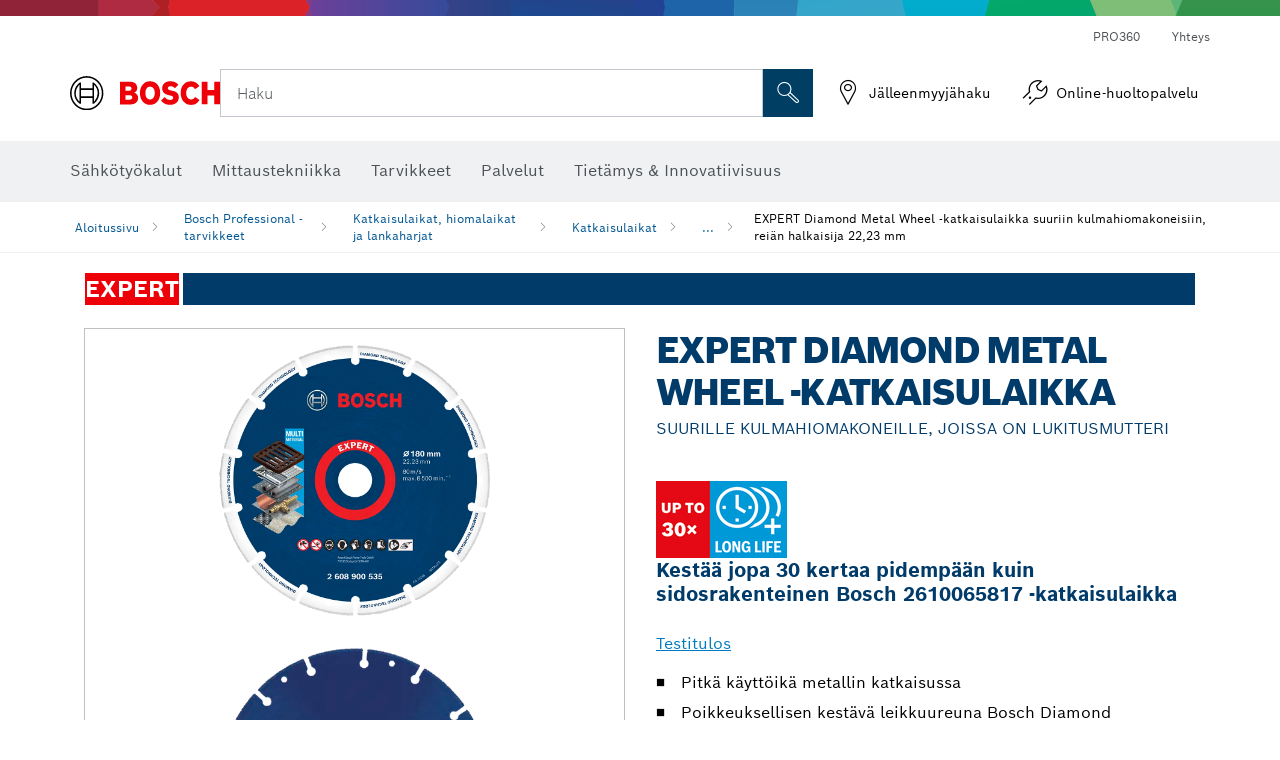

--- FILE ---
content_type: text/html;charset=UTF-8
request_url: https://www.bosch-professional.com/fi/fi/expert-diamond-metal-wheel-katkaisulaikka-suuriin-kulmahiomakoneisiin-reiaen-halkaisija-22-23-mm-2869701-ocs-ac/
body_size: 44303
content:
<!DOCTYPE html>
<html xmlns="http://www.w3.org/1999/xhtml" lang="fi" class="no-js">

  

  <head>
    <meta charset="utf-8">
    <meta name="viewport" content="width=device-width, initial-scale=1, maximum-scale=2">
    <meta name="author" content="">
    <meta name="robots" content="index,follow" />

    <meta property="og:url" content="https://www.bosch-professional.com/fi/fi/expert-diamond-metal-wheel-katkaisulaikka-suuriin-kulmahiomakoneisiin-reiaen-halkaisija-22-23-mm-2869701-ocs-ac/" />
    <meta property="og:title" content="EXPERT Diamond Metal Wheel ‑katkaisulaikka suuriin kulmahiomakoneisiin, reiän halkaisija 22,23 mm Katkaisulaikat Katkaisulaikat, hiomalaikat ja lankaharjat | Bosch Professional" />
    <meta property="og:description" content="EXPERT Diamond Metal Wheel -katkaisulaikka | Suurille kulmahiomakoneille, joissa on lukitusmutteri | EXPERT Diamond Metal Wheel -laikassa käytettävä Bosch Diamond Technology varmistaa pitkän käyttöiän ja tehokkuuden. Se on paras valinta rakennustyöntekijöille, jotka leikkaavat metallia kulmahiomakoneella." />
    

    <link rel="icon" href="/favicon.ico">

    <title>EXPERT Diamond Metal Wheel -katkaisulaikka - Bosch Professional</title>
    <meta name="description" content="EXPERT Diamond Metal Wheel -katkaisulaikka | Suurille kulmahiomakoneille, joissa on lukitusmutteri | EXPERT Diamond Metal Wheel -laikassa käytettävä Bosch Diamond Technology varmistaa pitkän käyttöiän ja tehokkuuden. Se on paras valinta rakennustyöntekijöille, jotka leikkaavat metallia kulmahiomakoneella.">

    
    
<link rel="preconnect" href="//tags.tiqcdn.com">
<link rel="dns-prefetch" href="//tags.tiqcdn.com">

    
  <link rel="preconnect" href="https://mycliplister.com/">
  <link rel="dns-prefetch" href="https://mycliplister.com/">
  <link rel="preconnect" href="https://youtube.com/">
  <link rel="dns-prefetch" href="https://youtube.com/">


    
    

    <script type="application/ld+json">
      {
        "@context": "http://schema.org",
        "@type": "ItemList",
        "url": "https://www.bosch-professional.com/fi/fi/expert-diamond-metal-wheel-katkaisulaikka-suuriin-kulmahiomakoneisiin-reiaen-halkaisija-22-23-mm-2869701-ocs-ac/",
        "numberOfItems": "2",
        "itemListElement":[
          
          {
            "@type": "ListItem",
            "position": 1,
            "item":
            {
              "@context": "http://schema.org",
              "@type": "Product",
              "name": "EXPERT Diamond Metal Wheel -katkaisulaikka, 180 x 22,23 mm",
              "@id": "https://www.bosch-professional.com/fi/fi/expert-diamond-metal-wheel-katkaisulaikka-suuriin-kulmahiomakoneisiin-reiaen-halkaisija-22-23-mm-2869701-ocs-ac/",
              "category": "https://www.bosch-professional.com/fi/fi/expert-diamond-metal-wheel-katkaisulaikka-suuriin-kulmahiomakoneisiin-reiaen-halkaisija-22-23-mm-2869701-ocs-ac/",
              "model": "2 608 900 535",
              "description": "EXPERT Diamond Metal Wheel -katkaisulaikka, 180 x 22,23 mm",
              "brand": {
                "@type": "Brand",
                "name": "Bosch Tehotyökalut",
                "url": "https://www.bosch-professional.com/fi/fi/",
                "logo": "https://www.bosch-professional.com/fi/media/professional/central_assets/bosch_logo/bosch.svg"
              },
              "manufacturer": {
                "@type": "Organization",
                "name": "Bosch Power Tools",
                "url": "https://www.bosch-professional.com/fi/fi/",
                "logo": "https://www.bosch-professional.com/fi/media/professional/central_assets/bosch_logo/bosch.svg"
              },
              "url": "https://www.bosch-professional.com/fi/fi/expert-diamond-metal-wheel-katkaisulaikka-suuriin-kulmahiomakoneisiin-reiaen-halkaisija-22-23-mm-2869701-ocs-ac/#2608900535",
              "color":"Blue",
              "gtin13":"4059952536842",
              "itemCondition":"new",
              "logo": "https://www.bosch-professional.com/fi/media/home/logo_bosch_165x54.png",
              "sku": "2608900535"
              ,
              "image": "https://www.bosch-professional.com/binary/ocsmedia/optimized/137x77/o344483v82_2608900535_bo_pro_u_f_1.png"
              
              
            }
          },
          
          {
            "@type": "ListItem",
            "position": 2,
            "item":
            {
              "@context": "http://schema.org",
              "@type": "Product",
              "name": "EXPERT Diamond Metal Wheel -katkaisulaikka, suuri, 230 x 22,23 mm",
              "@id": "https://www.bosch-professional.com/fi/fi/expert-diamond-metal-wheel-katkaisulaikka-suuriin-kulmahiomakoneisiin-reiaen-halkaisija-22-23-mm-2869701-ocs-ac/",
              "category": "https://www.bosch-professional.com/fi/fi/expert-diamond-metal-wheel-katkaisulaikka-suuriin-kulmahiomakoneisiin-reiaen-halkaisija-22-23-mm-2869701-ocs-ac/",
              "model": "2 608 900 536",
              "description": "EXPERT Diamond Metal Wheel -katkaisulaikka, suuri, 230 x 22,23 mm",
              "brand": {
                "@type": "Brand",
                "name": "Bosch Tehotyökalut",
                "url": "https://www.bosch-professional.com/fi/fi/",
                "logo": "https://www.bosch-professional.com/fi/media/professional/central_assets/bosch_logo/bosch.svg"
              },
              "manufacturer": {
                "@type": "Organization",
                "name": "Bosch Power Tools",
                "url": "https://www.bosch-professional.com/fi/fi/",
                "logo": "https://www.bosch-professional.com/fi/media/professional/central_assets/bosch_logo/bosch.svg"
              },
              "url": "https://www.bosch-professional.com/fi/fi/expert-diamond-metal-wheel-katkaisulaikka-suuriin-kulmahiomakoneisiin-reiaen-halkaisija-22-23-mm-2869701-ocs-ac/#2608900536",
              "color":"Blue",
              "gtin13":"4059952536859",
              "itemCondition":"new",
              "logo": "https://www.bosch-professional.com/fi/media/home/logo_bosch_165x54.png",
              "sku": "2608900536"
              ,
              "image": "https://www.bosch-professional.com/binary/ocsmedia/optimized/137x77/o344488v82_2608900536_bo_pro_u_f_1.png"
              
              
            }
          }
          
        ]
    }
    </script>

    <script type="application/ld+json"> {"@context": "http://schema.org", "@type": "BreadcrumbList", "itemListElement":[{"@type": "ListItem","position":1,"item":{"@id": "https://www.bosch-professional.com/fi/fi/bosch-professional-tarvikkeet-2790339-ocs-ac/","name": "Bosch Professional -tarvikkeet"}},{"@type": "ListItem","position":2,"item":{"@id": "https://www.bosch-professional.com/fi/fi/katkaisulaikat-hiomalaikat-ja-lankaharjat-2865196-ocs-ac/","name": "Katkaisulaikat, hiomalaikat ja lankaharjat"}},{"@type": "ListItem","position":3,"item":{"@id": "https://www.bosch-professional.com/fi/fi/katkaisulaikat-2865245-ocs-ac/","name": "Katkaisulaikat"}},{"@type": "ListItem","position":4,"item":{"@id": "https://www.bosch-professional.com/fi/fi/expert-diamond-metal-wheel-katkaisulaikka-suuriin-kulmahiomakoneisiin-reiaen-halkaisija-22-23-mm-2869701-ocs-ac/","name": "EXPERT Diamond Metal Wheel ‑katkaisulaikka suuriin kulmahiomakoneisiin, rei&auml;n halkaisija 22,23 mm"}}]}</script>

    <link rel="alternate" hreflang="uk-UA" href="https://www.bosch-professional.com/ua/uk/vidriznyy-krug-expert-diamond-metal-wheel-dlya-velykyx-kutovyx-shlifuval-nyx-mashyn-diametr-otvoru-22-23-mm-2869701-ocs-ac/" />

    <link rel="alternate" hreflang="lv-LV" href="https://www.bosch-professional.com/lv/lv/expert-diamond-metal-wheel-griezejdisks-lielajam-lenka-slipmasinam-atveres-diametrs-22-23-mm-2869701-ocs-ac/" />

    <link rel="alternate" hreflang="en-IN" href="https://www.bosch-professional.com/in/en/expert-diamond-metal-wheel-cutting-disc-for-large-angle-grinders-bore-22-23-mm-2869701-ocs-ac/" />

    <link rel="alternate" hreflang="en-AE" href="https://www.bosch-professional.com/ae/en/expert-diamond-metal-wheel-cutting-disc-for-large-angle-grinders-bore-22-23-mm-2869701-ocs-ac/" />

    <link rel="alternate" hreflang="no-NO" href="https://www.bosch-professional.com/no/no/expert-diamond-metal-wheel-kappeskive-for-store-vinkelslipere-borehull-22-23-mm-2869701-ocs-ac/" />

    <link rel="alternate" hreflang="zh-CN" href="https://www.bosch-pt.com.cn/cn/zh/expert-diamond-metal-wheel-cutting-disc-for-large-angle-grinders-bore-22-23-mm-2869701-ocs-ac/" />

    <link rel="alternate" hreflang="nl-BE" href="https://www.bosch-professional.com/be/nl/expert-diamond-metal-wheel-doorslijpschijf-voor-grote-haakse-slijpers-asgat-22-23-mm-2869701-ocs-ac/" />

    <link rel="alternate" hreflang="el-GR" href="https://www.bosch-professional.com/gr/el/δίσκοι-κοπής-expert-diamond-metal-wheel-για-μεγάλους-γωνιακούς-λειαντήρες-εσωτερική-διάμετρος-22-23-mm-2869701-ocs-ac/" />

    <link rel="alternate" hreflang="nl-NL" href="https://www.bosch-professional.com/nl/nl/expert-diamond-metal-wheel-doorslijpschijf-voor-grote-haakse-slijpers-asgat-22-23-mm-2869701-ocs-ac/" />

    <link rel="alternate" hreflang="en-AU" href="https://www.bosch-pt.com.au/au/en/expert-diamond-metal-wheel-cutting-disc-for-large-angle-grinders-bore-22-23-mm-2869701-ocs-ac/" />

    <link rel="alternate" hreflang="he-IL" href="https://www.bosch-professional.com/il/he/expert-diamond-metal-wheel-cutting-disc-for-large-angle-grinders-bore-22-23-mm-2869701-ocs-ac/" />

    <link rel="alternate" hreflang="de-CH" href="https://www.bosch-professional.com/ch/de/expert-diamond-metal-wheel-trennscheibe-fuer-grosse-winkelschleifer-bohrung-22-23-mm-2869701-ocs-ac/" />

    <link rel="alternate" hreflang="hu-HU" href="https://www.bosch-professional.com/hu/hu/expert-diamond-metal-wheel-vagotarcsa-nagy-meretu-sarokcsiszolokhoz-22-23-mm-es-furattal-2869701-ocs-ac/" />

    <link rel="alternate" hreflang="es-SV" href="https://www.bosch-professional.com/central-america/es/discos-de-corte-expert-diamond-metal-wheel-180-mm-2869701-ocs-ac/" />

    <link rel="alternate" hreflang="es-GT" href="https://www.bosch-professional.com/central-america/es/discos-de-corte-expert-diamond-metal-wheel-180-mm-2869701-ocs-ac/" />

    <link rel="alternate" hreflang="es-CR" href="https://www.bosch-professional.com/central-america/es/discos-de-corte-expert-diamond-metal-wheel-180-mm-2869701-ocs-ac/" />

    <link rel="alternate" hreflang="es-CL" href="https://www.bosch-professional.com/cl/es/discos-de-corte-expert-diamond-metal-wheel-180-mm-2869701-ocs-ac/" />

    <link rel="alternate" hreflang="es-CO" href="https://www.bosch-professional.com/co/es/discos-de-corte-expert-diamond-metal-wheel-180-mm-2869701-ocs-ac/" />

    <link rel="alternate" hreflang="es-PE" href="https://www.bosch-professional.com/pe/es/discos-de-corte-expert-diamond-metal-wheel-180-mm-2869701-ocs-ac/" />

    <link rel="alternate" hreflang="pl-PL" href="https://www.bosch-professional.com/pl/pl/tarcza-tnaca-expert-diamond-metal-wheel-do-duzych-szlifierek-katowych-z-otworem-22-23-mm-2869701-ocs-ac/" />

    <link rel="alternate" hreflang="en-NZ" href="https://www.bosch-pt.co.nz/nz/en/expert-diamond-metal-wheel-cutting-disc-for-large-angle-grinders-bore-22-23-mm-2869701-ocs-ac/" />

    <link rel="alternate" hreflang="pt-PT" href="https://www.bosch-professional.com/pt/pt/disco-abrasivo-expert-diamond-metal-wheel-para-rebarbadoras-grandes-diametro-interno-de-22-23-mm-2869701-ocs-ac/" />

    <link rel="alternate" hreflang="ro-RO" href="https://www.bosch-professional.com/ro/ro/disc-de-taiere-expert-diamond-metal-wheel-pentru-polizoare-unghiulare-mari-alezaj-22-23-mm-2869701-ocs-ac/" />

    <link rel="alternate" hreflang="es-PA" href="https://www.bosch-professional.com/pa/es/discos-de-corte-expert-diamond-metal-wheel-180-mm-2869701-ocs-ac/" />

    <link rel="alternate" hreflang="fr-BE" href="https://www.bosch-professional.com/be/fr/disque-a-tronconner-expert-diamond-metal-wheel-pour-grandes-meuleuses-angulaires-alesage-22-23-mm-2869701-ocs-ac/" />

    <link rel="alternate" hreflang="tr-TR" href="https://www.bosch-professional.com/tr/tr/buyuk-avuc-taslama-makineleri-i̇cin-expert-diamond-metal-wheel-kesme-diski-22-23-mm-delikli-2869701-ocs-ac/" />

    <link rel="alternate" hreflang="et-EE" href="https://www.bosch-professional.com/ee/et/loikeketas-expert-diamond-metal-wheel-suurtele-nurklihvmasinatele-laebimoot-22-23-mm-2869701-ocs-ac/" />

    <link rel="alternate" hreflang="it-CH" href="https://www.bosch-professional.com/ch/it/disco-diamantato-per-metallo-expert-diamond-metal-wheel-per-smerigliatrici-angolari-grandi-foro-22-23-mm-2869701-ocs-ac/" />

    <link rel="alternate" hreflang="fr-FR" href="https://www.bosch-professional.com/fr/fr/disque-a-tronconner-expert-diamond-metal-wheel-pour-grandes-meuleuses-angulaires-alesage-22-23-mm-2869701-ocs-ac/" />

    <link rel="alternate" hreflang="en-GB" href="https://www.bosch-professional.com/gb/en/expert-diamond-metal-wheel-cutting-disc-for-large-angle-grinders-bore-22-23-mm-2869701-ocs-ac/" />

    <link rel="alternate" hreflang="fi-FI" href="https://www.bosch-professional.com/fi/fi/expert-diamond-metal-wheel-katkaisulaikka-suuriin-kulmahiomakoneisiin-reiaen-halkaisija-22-23-mm-2869701-ocs-ac/" />

    <link rel="alternate" hreflang="es-HN" href="https://www.bosch-professional.com/central-america/es/discos-de-corte-expert-diamond-metal-wheel-180-mm-2869701-ocs-ac/" />

    <link rel="alternate" hreflang="en-OM" href="https://www.bosch-professional.com/om/en/expert-diamond-metal-wheel-cutting-disc-for-large-angle-grinders-bore-22-23-mm-2869701-ocs-ac/" />

    <link rel="alternate" hreflang="hr-HR" href="https://www.bosch-professional.com/hr/hr/rezna-ploca-expert-diamond-metal-wheel-za-velike-kutne-brusilice-provrt-22-23-mm-2869701-ocs-ac/" />

    <link rel="alternate" hreflang="lt-LT" href="https://www.bosch-professional.com/lt/lt/-expert-diamond-metal-wheel-pjovimo-diskas-dideliems-kampiniams-slifuokliams-22-23-mm-grezpjuvis-2869701-ocs-ac/" />

    <link rel="alternate" hreflang="ar-AE" href="https://www.bosch-professional.com/ae/ar/expert-diamond-metal-wheel-cutting-disc-for-large-angle-grinders-bore-22-23-mm-2869701-ocs-ac/" />

    <link rel="alternate" hreflang="sl-SI" href="https://www.bosch-professional.com/si/sl/rezalna-plosca-expert-diamond-metal-wheel-za-velike-kotne-brusilnike-premer-izvrtine-22-23-mm-2869701-ocs-ac/" />

    <link rel="alternate" hreflang="es-DO" href="https://www.bosch-professional.com/central-america/es/discos-de-corte-expert-diamond-metal-wheel-180-mm-2869701-ocs-ac/" />

    <link rel="alternate" hreflang="de-AT" href="https://www.bosch-professional.com/at/de/expert-diamond-metal-wheel-trennscheibe-fuer-grosse-winkelschleifer-bohrung-22-23-mm-2869701-ocs-ac/" />

    <link rel="alternate" hreflang="fr-CH" href="https://www.bosch-professional.com/ch/fr/disque-a-tronconner-expert-diamond-metal-wheel-pour-grandes-meuleuses-angulaires-alesage-22-23-mm-2869701-ocs-ac/" />

    <link rel="alternate" hreflang="es-EC" href="https://www.bosch-professional.com/ec/es/discos-de-corte-expert-diamond-metal-wheel-180-mm-2869701-ocs-ac/" />

    <link rel="alternate" hreflang="bg-BG" href="https://www.bosch-professional.com/bg/bg/expert-diamond-metal-wheel-cutting-disc-for-large-angle-grinders-bore-22-23-mm-2869701-ocs-ac/" />

    <link rel="alternate" hreflang="cs-CZ" href="https://www.bosch-professional.com/cz/cs/rezaci-kotouce-expert-diamond-metal-wheel-pro-velke-uhlove-brusky-otvor-22-23-mm-2869701-ocs-ac/" />

    <link rel="alternate" hreflang="de-DE" href="https://www.bosch-professional.com/de/de/expert-diamond-metal-wheel-trennscheibe-fuer-grosse-winkelschleifer-bohrung-22-23-mm-2869701-ocs-ac/" />

    <link rel="alternate" hreflang="zh-TW" href="https://www.bosch-pt.com.tw/tw/zh/expert-diamond-metal-wheel-cutting-disc-for-large-angle-grinders-bore-22-23-mm-2869701-ocs-ac/" />

    <link rel="alternate" hreflang="sr-RS" href="https://www.bosch-professional.com/rs/sr/expert-dijamantski-disk-za-metal-za-velike-ugaone-brusilice-otvor-od-22-23-mm-2869701-ocs-ac/" />

    <link rel="alternate" hreflang="ko-KR" href="https://www.bosch-pt.co.kr/kr/ko/expert-diamond-metal-wheel-cutting-disc-for-large-angle-grinders-bore-22-23-mm-2869701-ocs-ac/" />

    <link rel="alternate" hreflang="pt-BR" href="https://www.bosch-professional.com/br/pt/disco-de-corte-expert-diamond-metal-wheel-para-esmerilhadeiras-grandes-diametro-de-22-23-mm-2869701-ocs-ac/" />

    <link rel="alternate" hreflang="es-UY" href="https://www.bosch-professional.com/uy/es/discos-de-corte-expert-diamond-metal-wheel-180-mm-2869701-ocs-ac/" />

    <link rel="alternate" hreflang="sk-SK" href="https://www.bosch-professional.com/sk/sk/rezaci-kotuc-expert-diamond-metal-wheel-pre-velke-uhlove-brusky-otvor-22-23-mm-2869701-ocs-ac/" />

    <link rel="alternate" hreflang="es-ES" href="https://www.bosch-professional.com/es/es/disco-de-corte-expert-diamond-metal-wheel-para-amoladoras-grandes-diametro-interior-de-22-23-mm-2869701-ocs-ac/" />

    <link rel="alternate" hreflang="es-MX" href="https://www.bosch-professional.com/mx/es/discos-de-corte-expert-diamond-metal-wheel-180-mm-2869701-ocs-ac/" />

    <link rel="alternate" hreflang="it-IT" href="https://www.bosch-professional.com/it/it/disco-diamantato-per-metallo-expert-diamond-metal-wheel-per-smerigliatrici-angolari-grandi-foro-22-23-mm-2869701-ocs-ac/" />

    <link rel="alternate" hreflang="ar-OM" href="https://www.bosch-professional.com/om/ar/expert-diamond-metal-wheel-cutting-disc-for-large-angle-grinders-bore-22-23-mm-2869701-ocs-ac/" />

    <link rel="alternate" hreflang="es-AR" href="https://www.bosch-professional.com/ar/es/discos-de-corte-expert-diamond-metal-wheel-180-mm-2869701-ocs-ac/" />

    <link rel="alternate" hreflang="sv-SE" href="https://www.bosch-professional.com/se/sv/expert-diamond-metal-wheel-kapskiva-till-stora-vinkelslipar-hal-22-23-mm-2869701-ocs-ac/" />

    <link rel="alternate" hreflang="da-DK" href="https://www.bosch-professional.com/dk/da/expert-diamond-metal-skaereskive-til-store-vinkelslibere-bor-22-23-mm-2869701-ocs-ac/" />

    <link rel="alternate" hreflang="es-NI" href="https://www.bosch-professional.com/central-america/es/discos-de-corte-expert-diamond-metal-wheel-180-mm-2869701-ocs-ac/" />

    <link rel="alternate" hreflang="th-TH" href="https://th.bosch-pt.com/th/th/expert-diamond-metal-wheel-cutting-disc-for-large-angle-grinders-bore-22-23-mm-2869701-ocs-ac/" />
    
    <!--  Konfiguration GTM DL -->
    
  

    <!--End Konfiguration -->

    
<!-- central head resources -->
<link rel="preload" href="https://www.bosch-professional.com/res/fonts/boschsans/BoschSans-Regular.woff2" as="font" type="font/woff2" crossorigin="anonymous">
<link rel="preload" href="https://www.bosch-professional.com/res/fonts/boschsans/BoschSans-Bold.woff2" as="font" type="font/woff2" crossorigin="anonymous">
<link rel="preload" href="https://www.bosch-professional.com/res/fonts/boschsans/BoschSans-Black.woff2" as="font" type="font/woff2" crossorigin="anonymous">
<style>
@keyframes slide-up {
0% {
transform: translateY(110vh);
}
100% {
transform: translateY(0vh);
}
}
dock-privacy-settings {
position: fixed !important;
top: 0px;
left: 0px;
transform: translateY(110vh);
animation: slide-up 0s forwards;
animation-delay: 3s;
}
</style>
<link rel="stylesheet" type="text/css" href="https://www.bosch-professional.com/res/critical.css">
<link rel="preload" href="https://www.bosch-professional.com/res/main.css" as="style" onload="this.onload=null;this.rel='stylesheet'">
<noscript><link rel="stylesheet" href="https://www.bosch-professional.com/res/main.css"></noscript>
<script>
var CONF = {
ASSET_PATH: 'https://www.bosch-professional.com/res/',
ENV: 'production'
}
</script>


    
  <meta name="ps-key" content="1611-58c049a785a67d769fdfcbf6">
  <meta name="ps-country" content="COUNTRY">
  <meta name="ps-language" content="language">


    <link rel="canonical" href="https://www.bosch-professional.com/fi/fi/expert-diamond-metal-wheel-katkaisulaikka-suuriin-kulmahiomakoneisiin-reiaen-halkaisija-22-23-mm-2869701-ocs-ac/">

    

    
    
  </head>

  <body class="t-pdp"
        data-track_pagename="ProductDetailPageAC"
        data-country="fi"
        data-language="fi"
        data-locale="fi_FI"
        data-region="rea"
  >

    
    
    
<script id="tealium_pdl" type="text/javascript">
function getCookie(cookieName) {
var cookieArr = document.cookie.split(";");
for(var i = 0; i < cookieArr.length; i++) {
var cookiePair = cookieArr[i].split("=");
if(cookieName == cookiePair[0].trim()) {
return decodeURIComponent(cookiePair[1]);
}
}
return null;
}
var utag_data = {
language : "fi",
page_country : "FI",
page_name : "content : Bosch-sähkötyökalut | Bosch Professional",
business_unit : "pro",
tealium_event: "PT_Generic_Pageload",
brand_name: "BOSCH",
page_type : "content",
page_id : "1348352",
page_breadcrumb : [ "Technical Pages", "tracking", "tealium" ],
page_subcategory1: "Technical Pages",
page_subcategory2: "tracking",
page_subcategory3: "tealium",
page_subcategory4: undefined,
page_subcategory5: undefined,
release_id : "16894",
division: "PT",
site_domain_type: "prod",
currency: "EUR",
logged_in_user : getCookie("id") != null ? "yes" : "no",
}
</script>


    
    
  <script>
    if (typeof utag_data === 'undefined') {
      utag_data = {};
    }
    utag_data.brand_name = "BOSCH";
    utag_data.business_unit = "ac";
    utag_data.division = "PT"
    
    utag_data.logged_in_user = "no";
    
    

    
    utag_data.language = "fi";
    utag_data.page_country = "FI";
    
    utag_data.page_breadcrumb = ["Bosch Professional -tarvikkeet","Katkaisulaikat, hiomalaikat ja lankaharjat","Katkaisulaikat","EXPERT Diamond Metal Wheel \u2011katkaisulaikka suuriin kulmahiomakoneisiin, rei\u00E4n halkaisija 22,23 mm"];
    
    
    utag_data.product_id = ["2608900535","2608900536"];
    

    
    utag_data.page_subcategory1 = "Bosch Professional -tarvikkeet";
    utag_data.page_subcategory2 = "Katkaisulaikat, hiomalaikat ja lankaharjat";
    utag_data.page_subcategory3 = "Katkaisulaikat";
    utag_data.page_subcategory4 = "EXPERT Diamond Metal Wheel \u2011katkaisulaikka suuriin kulmahiomakoneisiin, rei\u00E4n halkaisija 22,23 mm";
    utag_data.page_subcategory5 = null;

    
    
    
    
    
     utag_data.page_subcategory5 = undefined; 
    
    
    
    utag_data.product_name = ["EXPERT Diamond Metal Wheel -katkaisulaikka, 180 x 22,23\u00A0mm","EXPERT Diamond Metal Wheel -katkaisulaikka, suuri, 230 x 22,23\u00A0mm"];
    
    
    

    
    utag_data.product_brand = ["Professional","Professional"];
    

    

     utag_data.release_id = "3.16.1";
  </script>


    
    <script
    >
      utag_data.tealium_event = "PT_ProductDetail_Pageload"
      utag_data.page_id = 'ac-pdp-' + 2869701;
      utag_data.page_type = "product";
      utag_data.product_category = ["EXPERT Diamond Metal Wheel -katkaisulaikka"];

      

      
      utag_data.page_name = 'product : ' + null;
      utag_data.product_category_id = ["2869701"];
      
    </script>

    
    
<script id="tealium_script">
window.addEventListener("load", function(a,b,c,d) {
a='//tags.tiqcdn.com/utag/robert-bosch/fi-pt-professional-web/prod/utag.js';
b=document;c='script';d=b.createElement(c);d.src=a;d.type='text/java'+c;d.async=true;
a=b.getElementsByTagName(c)[0];
a.parentNode.insertBefore(d,a);
});
</script>



    
    

			<header id="header" class="o-header o-header--alt o-header--hoverNav">
			<div class="o-header-search-sticky">
				<div class="o-header-search-wrapper container">
					<nav class="o-header-search__top" aria-label="Meta">
<!-- meta navigation -->
	<ul class="m-metanavigation__items hidden-xs hidden-sm">
<li class="m-metanavigation__items__item">
	<a  class="trackingElement trackingTeaser m-metanavigation__items__item--link"
		data-track_domEvent="click" 
		data-track_modulePosition="1" 
		data-track_elementtype="Text"
		data-track_elementinfo="PRO360"
		data-track_elementlinktype="internal"
		data-track_dyn_teasertype="Navigation"
		data-track_dyn_teasercontent="PRO360"
		href="//www.bosch-professional.com/fi/fi/pro360/" 
		title="PRO360"
		target="_self"> 
		PRO360
	</a>
</li>        
<li class="m-metanavigation__items__item">
	<a  class="trackingElement trackingTeaser m-metanavigation__items__item--link"
		data-track_domEvent="click" 
		data-track_modulePosition="1" 
		data-track_elementtype="Text"
		data-track_elementinfo="Yhteys"
		data-track_elementlinktype="internal"
		data-track_dyn_teasertype="Navigation"
		data-track_dyn_teasercontent="Yhteys"
		href="//www.bosch-professional.com/fi/fi/palvelut/asiakaspalvelu/lisaepalvelut/contact/" 
		title="Yhteys"
		target="_self"> 
		Yhteys
	</a>
</li>        
	</ul>
		   		</nav>
					<nav class="o-header-search" aria-label="Haku">
            			<div class="o-header-search__left">
		<div class="m-brandLogo">
			<a  href="//www.bosch-professional.com/fi/fi/" 
				title="Bosch" 
			    class="trackingElement m-brandLogo__link"
			    data-track_domEvent="click" 
				data-track_modulePosition="1" 
				data-track_elementtype="Logo"
				data-track_elementinfo="Bosch"
				data-track_elementlinktype="internal">
<picture >
<!-- WebP, Reihenfolge beachten: Desktop, Tablet, Mobile -->
<img class="m-brandLogo__image img-responsive"
width="165" height="50"
src="https://www.bosch-professional.com/media/professional/central_assets/bosch_logo/bosch.svg"
title=""
alt="Boschin logo punaisena mustalla tekstillä valkoisella taustalla, moderni ja selkeästi suunniteltu.">
</picture>		
			</a>
		</div>
            			</div>
            			<div class="o-header-search__main">
								<!-- search navigation --> 
<div class="m-searchNavigation"
	data-placeholder=""
	data-placeholder-desktop="Haku">
	<form id="header-search" 
		  class="m-searchNavigation__form" 
		  method="get" 
		  role="search" 
		  action="//www.bosch-professional.com/fi/fi/searchfrontend/"> 
			<div class="m-searchNavigation__label">
				<span class="m-searchNavigation__labelText">Haku</span>
					<button type="button" 
							class="bba-btn bba-btn--primary m-searchNavigation__button m-searchNavigation__button--search"
							aria-label="Paikan päällä tapahtuva haku"
							tabindex="-1">
						<i class="icon-Bosch-Ic-search-black"></i>
					</button>
			</div>	
			<div class="m-searchNavigation__inputWrapper">
				<button type="submit" class="trackingElement trackingTeaser bba-btn bba-btn--primary m-searchNavigation__button m-searchNavigation__button--submit bba-btn bba-btn--primary"
						data-track_domEvent="click"
						data-track_modulePosition="2" 
						data-track_elementtype="Icon"
						data-track_elementinfo="SearchFormSubmit"
						data-track_elementlinktype="internal"
						data-track_dyn_teasertype="Search"
						data-track_dyn_teasercontent="Onsite Search"
						aria-label="Lähetä hakupyyntö"
						tabindex="-1"
				>	
					<i class="icon-Bosch-Ic-search-black"></i>
				</button>
				<input  class="trackingElement trackingTeaser m-searchNavigation__searchField" 
						placeholder="Haku" 
						type="search" 
						name="q" 
						id="search" 
						role="combobox" 
						aria-haspopup="dialog"
						aria-expanded="false" 
						aria-controls="searchNavField" 
						aria-activedescendant
						data-track_domEvent="click"
						data-track_modulePosition="2" 
						data-track_elementtype="Field"
						data-track_elementinfo="SearchFormField"
						data-track_elementlinktype="internal"
						data-track_dyn_teasertype="Search"
						data-track_dyn_teasercontent="Onsite Search"
						tabindex="0"
				>
				<input 	class="m-searchNavigation__searchSuggest" 
						disabled 
						type="text" 
						placeholder="Haku" 
						autocomplete="off">
			</div>
			<button type="button" 
					name="button" 
					class="trackingElement trackingTeaser m-searchNavigation__button m-searchNavigation__button--close" 
				    data-track_domEvent="click"
					data-track_modulePosition="2" 
					data-track_elementtype="Icon"
					data-track_elementinfo="SearchFormClose"
					data-track_elementlinktype="internal"
					data-track_dyn_teasertype="Search"
					data-track_dyn_teasercontent="Onsite Search Close"
					aria-label="Haku Sulje"
					tabindex="-1"
			>
				<i class="icon-Bosch-Ic-close-black"></i>
			</button>
	</form>
</div>
									</div>
									<div class="o-header-search__right">
                						<div class="m-conversion_bar">
<nav class="trackingModule m-conversion_bar" data-track_moduletype="User Service" aria-label="Konversiopalkki">
		<ul class="m-conversion_bar__items">
	<li class="trackingElement m-conversion_bar__item">
		<a  href="https://www.bosch-professional.com/fi/fi/dl/jaelleenmyyjaehaku/dealersearch/" 
			title="J&auml;lleenmyyj&auml;haku" 
			class="trackingElement trackingTeaser m-conversion_bar__link" 
			target="_self"
			data-track_domEvent="click" 
			data-track_modulePosition="4" 
			data-track_elementtype="Text"
			data-track_elementinfo=""
			data-track_elementlinktype="external"
			data-track_dyn_teasercontent=""
		> 
			<i class="icon-Bosch-Ic-store-locator-black"></i>
			<span class="m-conversion_bar__text"> J&auml;lleenmyyj&auml;haku </span>
		</a>
	</li>	
	<li class="trackingElement m-conversion_bar__item">
		<a  href="//www.bosch-professional.com/fi/fi/palvelut/asiakaspalvelu/online-korjauspalvelu/" 
			title="Online-huoltopalvelu" 
			class="trackingElement trackingTeaser m-conversion_bar__link" 
			target="_self"
			data-track_domEvent="click" 
			data-track_modulePosition="4" 
			data-track_elementtype="Text"
			data-track_elementinfo=""
			data-track_elementlinktype="internal"
			data-track_dyn_teasercontent=""
		> 
			<i class="icon-Bosch-Ic-spareparts2"></i>
			<span class="m-conversion_bar__text"> Online-huoltopalvelu </span>
		</a>
	</li>	
		</ul>
</nav>
						                		</div>
						                	</div>
						          		</nav>
						          		<div class="o-header-search__results">
<div id="header-search-results" class="m-searchNavigationResults m-searchNavigationResults--hidden trackingModule" data-track_moduletype="Search Flyout">
    <div class="m-searchNavigationResults__detailed trackingTeaser" aria-label="Hakutulos" role="dialog"></div>
    <div class="m-searchNavigationResults__right">
        <div class="m-searchNavigationResults__suggestions"></div>
        <div class="m-searchNavigationResults__teasers"></div>
    </div>
</div>
						          		</div>
						          	</div>
						          	<div class="o-header__mWrapper--gray">
		        						<div class="o-header__mWrapper">
		            						<div class="o-header__faker"></div>
		            							<nav class="m-mainNavigation " aria-label="Pää">
		                							<div class="m-mainNavigation__container">
		                    							<div class="m-mainNavigation__col m-mainNavigation__col--fixed">
		                        							<button type="button" class="m-mainNavigation__toggle">
		                            							<span class="m-mainNavigation__toggleBar"></span>
									                            <span class="m-mainNavigation__toggleBar"></span>
									                            <span class="m-mainNavigation__toggleBar"></span>
									                            <span class="m-mainNavigation__toggleBar"></span>
		                        							</button>
		                    							</div>
				            <div class="m-mainNavigation__col">
<div class="m-mainNavigation__itemsWrapper" data-backlabel="Takaisin">
		<ul class="m-mainNavigation__items">
			<li class="m-mainNavigation__item hidden-md hidden-lg">
				<a  class="trackingElement trackingTeaser m-mainNavigation__link" 
					href="//www.bosch-professional.com/fi/fi/" 
					title="Aloitussivu"
					data-track_domEvent="click"
					data-track_modulePosition="2" 
					data-track_elementtype="Text"
					data-track_elementinfo="Aloitussivu"
					data-track_elementlinktype="internal" 
					data-track_dyn_teasercontent="Aloitussivu"
 					data-track_dyn_teasertype="Navigation"
				>					
					<span class="m-mainNavigation__text">Aloitussivu</span>
				</a>	  								
			</li>	
						<li class="m-mainNavigation__item m-mainNavigation__item--dropdown">
						<div class="navigationItem">
						<a 	class="trackingElement trackingTeaser m-mainNavigation__link " 
							href="/fi/fi/ammattilaiset-teollisuus-101271-ocs-c/" 
							title="S&auml;hk&ouml;ty&ouml;kalut"
data-target="#flyout-products-flyout_tools"
							data-track_domEvent="click"
							data-track_modulePosition="2" 
							data-track_elementtype="Text"
							data-track_elementinfo="S&auml;hk&ouml;ty&ouml;kalut"
							data-track_elementlinktype="internal"
							data-track_dyn_teasercontent="S&auml;hk&ouml;ty&ouml;kalut"
							data-track_dyn_teasertype="Navigation"			
						>					
							<span class="m-mainNavigation__text ">S&auml;hk&ouml;ty&ouml;kalut</span>
						</a>		
						<button class="acc-button hidden" 
data-target="#flyout-products-flyout_tools"
							popovertarget="flyout-products-flyout_tools"	
							aria-label="S&auml;hk&ouml;ty&ouml;kalut">
				                <i class="icon-Bosch-Ic-arrow-black-bottom"></i>
				        </button>		
				        </div>						
					<ul class="m-mainNavigation__dropdownItems m-mainNavigation__dropdownItems--hidden">
<li>
	<div class="m-mainNavigation__link--header">
		<a 	href="/fi/fi/ammattilaiset-teollisuus-101271-ocs-c/" 
			class="link m-header_navigation_flyout__link trackingElement trackingTeaser"
			title="S&auml;hk&ouml;ty&ouml;kalut"
			data-track_domEvent="click"
			data-track_modulePosition="2" 
			data-track_elementtype="Text"
			data-track_elementinfo="S&auml;hk&ouml;ty&ouml;kalut"
			data-track_elementlinktype="internal"
			data-track_dyn_teasercontent="S&auml;hk&ouml;ty&ouml;kalut"
			data-track_dyn_teasertype="Navigation"										
			>S&auml;hk&ouml;ty&ouml;kalut</a>
	</div>
</li>
						<li>
							<div class="container m-header_navigation_flyout m-header_navigation_flyout--mobile">
								<div class="row">
<div class="col-md-2 col-sm-12 col--item "> <a href="https://www.bosch-professional.com/fi/fi/akkulaitteet-101304-ocs-c/" title="" target="_self" class="m-header_navigation_flyout__item trackingElement" data-track_domEvent="click" data-track_modulePosition="2" data-track_elementtype="Image" data-track_elementinfo="Akkulaitteet" data-track_elementlinktype="internal" data-track_dyn_teasercontent="Products" data-track_dyn_subteasercontent="Akkulaitteet" > <div class="m-header_navigation_flyout__item__image "> <picture >
<!-- WebP, Reihenfolge beachten: Desktop, Tablet, Mobile -->
<source media="(min-width: 992px)" data-srcset="https://www.bosch-professional.com/binary/ocsmedia/optimized/263x155/pcc101304pcta5252p1_101304.png">


<img class="img-responsive center-block lazyload"
width="263" height="155"
data-src="
https://www.bosch-professional.com/binary/ocsmedia/optimized/263x155/pcc101304pcta5252p1_101304.png
"
title="Akkulaitteet"
alt="Akkulaitteet">
</picture> </div> <div class="m-header_navigation_flyout__item__caption"> Akkulaitteet </div> </a> </div>
<div class="col-md-2 col-sm-12 col--item "> <a href="https://www.bosch-professional.com/fi/fi/uutuudet-104634-ocs-c/" title="" target="_self" class="m-header_navigation_flyout__item trackingElement" data-track_domEvent="click" data-track_modulePosition="2" data-track_elementtype="Image" data-track_elementinfo="Uutuudet" data-track_elementlinktype="internal" data-track_dyn_teasercontent="Products" data-track_dyn_subteasercontent="Uutuudet" > <div class="m-header_navigation_flyout__item__image "> <picture >
<!-- WebP, Reihenfolge beachten: Desktop, Tablet, Mobile -->
<source media="(min-width: 992px)" data-srcset="https://www.bosch-professional.com/binary/ocsmedia/optimized/263x155/pcc104634pcta5252p1_neuheiten.png">


<img class="img-responsive center-block lazyload"
width="263" height="155"
data-src="
https://www.bosch-professional.com/binary/ocsmedia/optimized/263x155/pcc104634pcta5252p1_neuheiten.png
"
title="Uutuudet"
alt="Uutuudet">
</picture> </div> <div class="m-header_navigation_flyout__item__caption"> Uutuudet </div> </a> </div>
<div class="col-md-2 col-sm-12 col--item "> <a href="https://www.bosch-professional.com/fi/fi/yhdistelmaesarjat-2685442-ocs-c/" title="" target="_self" class="m-header_navigation_flyout__item trackingElement" data-track_domEvent="click" data-track_modulePosition="2" data-track_elementtype="Image" data-track_elementinfo="Yhdistelmäsarjat" data-track_elementlinktype="internal" data-track_dyn_teasercontent="Products" data-track_dyn_subteasercontent="Yhdistelmäsarjat" > <div class="m-header_navigation_flyout__item__image "> <picture >
<!-- WebP, Reihenfolge beachten: Desktop, Tablet, Mobile -->
<source media="(min-width: 992px)" data-srcset="https://www.bosch-professional.com/binary/ocsmedia/optimized/263x155/pcc2685442pcta5252p1_Combo-Kits-530x530.png">


<img class="img-responsive center-block lazyload"
width="263" height="155"
data-src="
https://www.bosch-professional.com/binary/ocsmedia/optimized/263x155/pcc2685442pcta5252p1_Combo-Kits-530x530.png
"
title="Yhdistelmäsarjat"
alt="Yhdistelmäsarjat">
</picture> </div> <div class="m-header_navigation_flyout__item__caption"> Yhdistelmäsarjat </div> </a> </div>
<div class="col-md-2 col-sm-12 col--item highlighted"> <a href="https://www.bosch-professional.com/fi/fi/puutarhatyoekalut-2501831-ocs-c/" title="Meiltä saat sopivan työkalun jokaiseen tehtävään" target="_self" class="m-header_navigation_flyout__item trackingElement" data-track_domEvent="click" data-track_modulePosition="2" data-track_elementtype="Image" data-track_elementinfo="Meiltä saat sopivan työkalun jokaiseen tehtävään" data-track_elementlinktype="internal" data-track_dyn_teasercontent="Products" data-track_dyn_subteasercontent="Meiltä saat sopivan työkalun jokaiseen tehtävään" > <div class="m-header_navigation_flyout__item__image shadow"> <picture >
<!-- WebP, Reihenfolge beachten: Desktop, Tablet, Mobile -->
<source media="(min-width: 992px)" data-srcset="https://www.bosch-professional.com/media/professional_bi/flyout_produkte/flyout_garden_gra_18v2-46_165x95.jpg">


<img class="img-responsive center-block lazyload"
width="263" height="155"
data-src="
https://www.bosch-professional.com/media/professional_bi/flyout_produkte/flyout_garden_gra_18v2-46_165x95.jpg
"
title="Meiltä saat sopivan työkalun jokaiseen tehtävään"
alt="Meiltä saat sopivan työkalun jokaiseen tehtävään">
</picture> </div> <div> <div class="m-header_navigation_flyout__item__caption top"> Puutarhatyökalut </div> <div class="m-header_navigation_flyout__item__caption"> Meiltä saat sopivan työkalun jokaiseen tehtävään </div> </div> </a> </div>
<div class="col-md-2 col-sm-12 col--item "> <a href="https://www.bosch-professional.com/fi/fi/kulmahiomakoneet-metallintyoestoe-101272-ocs-c/" title="" target="_self" class="m-header_navigation_flyout__item trackingElement" data-track_domEvent="click" data-track_modulePosition="2" data-track_elementtype="Image" data-track_elementinfo="Kulmahiomakoneet & metallintyöstö" data-track_elementlinktype="internal" data-track_dyn_teasercontent="Products" data-track_dyn_subteasercontent="Kulmahiomakoneet & metallintyöstö" > <div class="m-header_navigation_flyout__item__image "> <picture >
<!-- WebP, Reihenfolge beachten: Desktop, Tablet, Mobile -->
<source media="(min-width: 992px)" data-srcset="https://www.bosch-professional.com/binary/ocsmedia/optimized/263x155/pcc101272pcta5252p1_332639-530x530.png">


<img class="img-responsive center-block lazyload"
width="263" height="155"
data-src="
https://www.bosch-professional.com/binary/ocsmedia/optimized/263x155/pcc101272pcta5252p1_332639-530x530.png
"
title="Kulmahiomakoneet & metallintyöstö"
alt="Kulmahiomakoneet &amp; metallintyöstö">
</picture> </div> <div class="m-header_navigation_flyout__item__caption"> Kulmahiomakoneet & metallintyöstö </div> </a> </div>
<div class="col-md-2 col-sm-12 col--item "> <a href="https://www.bosch-professional.com/fi/fi/pora-iskuporakoneet-101355-ocs-c/" title="" target="_self" class="m-header_navigation_flyout__item trackingElement" data-track_domEvent="click" data-track_modulePosition="2" data-track_elementtype="Image" data-track_elementinfo="Pora- & iskuporakoneet" data-track_elementlinktype="internal" data-track_dyn_teasercontent="Products" data-track_dyn_subteasercontent="Pora- & iskuporakoneet" > <div class="m-header_navigation_flyout__item__image "> <picture >
<!-- WebP, Reihenfolge beachten: Desktop, Tablet, Mobile -->
<source media="(min-width: 992px)" data-srcset="https://www.bosch-professional.com/binary/ocsmedia/optimized/263x155/pcc101355pcta5252p1_bohr-und_schlagbohrmaschinen_530x530.png">


<img class="img-responsive center-block lazyload"
width="263" height="155"
data-src="
https://www.bosch-professional.com/binary/ocsmedia/optimized/263x155/pcc101355pcta5252p1_bohr-und_schlagbohrmaschinen_530x530.png
"
title="Pora- & iskuporakoneet"
alt="Pora- &amp; iskuporakoneet">
</picture> </div> <div class="m-header_navigation_flyout__item__caption"> Pora- & iskuporakoneet </div> </a> </div>
<div class="col-md-2 col-sm-12 col--item "> <a href="https://www.bosch-professional.com/fi/fi/pora-piikkausvasarat-101339-ocs-c/" title="" target="_self" class="m-header_navigation_flyout__item trackingElement" data-track_domEvent="click" data-track_modulePosition="2" data-track_elementtype="Image" data-track_elementinfo="Pora- & piikkausvasarat" data-track_elementlinktype="internal" data-track_dyn_teasercontent="Products" data-track_dyn_subteasercontent="Pora- & piikkausvasarat" > <div class="m-header_navigation_flyout__item__image "> <picture >
<!-- WebP, Reihenfolge beachten: Desktop, Tablet, Mobile -->
<source media="(min-width: 992px)" data-srcset="https://www.bosch-professional.com/binary/ocsmedia/optimized/263x155/pcc101339pcta5252p1_bohr-u_schlaghaemmer_530x530.png">


<img class="img-responsive center-block lazyload"
width="263" height="155"
data-src="
https://www.bosch-professional.com/binary/ocsmedia/optimized/263x155/pcc101339pcta5252p1_bohr-u_schlaghaemmer_530x530.png
"
title="Pora- & piikkausvasarat"
alt="Pora- &amp; piikkausvasarat">
</picture> </div> <div class="m-header_navigation_flyout__item__caption"> Pora- & piikkausvasarat </div> </a> </div>
<div class="col-md-2 col-sm-12 col--item "> <a href="https://www.bosch-professional.com/fi/fi/timanttitekniikka-101328-ocs-c/" title="" target="_self" class="m-header_navigation_flyout__item trackingElement" data-track_domEvent="click" data-track_modulePosition="2" data-track_elementtype="Image" data-track_elementinfo="Timanttitekniikka" data-track_elementlinktype="internal" data-track_dyn_teasercontent="Products" data-track_dyn_subteasercontent="Timanttitekniikka" > <div class="m-header_navigation_flyout__item__image "> <picture >
<!-- WebP, Reihenfolge beachten: Desktop, Tablet, Mobile -->
<source media="(min-width: 992px)" data-srcset="https://www.bosch-professional.com/binary/ocsmedia/optimized/263x155/o572629v54_GCR_180_II_Dyn_V2.png">


<img class="img-responsive center-block lazyload"
width="263" height="155"
data-src="
https://www.bosch-professional.com/binary/ocsmedia/optimized/263x155/o572629v54_GCR_180_II_Dyn_V2.png
"
title="Timanttitekniikka"
alt="Timanttitekniikka">
</picture> </div> <div class="m-header_navigation_flyout__item__caption"> Timanttitekniikka </div> </a> </div>
<div class="col-md-2 col-sm-12 col--item "> <a href="https://www.bosch-professional.com/fi/fi/iskumutterinvaeaentimet-iskuruuvinvaeaentimet-101289-ocs-c/" title="" target="_self" class="m-header_navigation_flyout__item trackingElement" data-track_domEvent="click" data-track_modulePosition="2" data-track_elementtype="Image" data-track_elementinfo="Iskumutterinvääntimet/iskuruuvinvääntimet" data-track_elementlinktype="internal" data-track_dyn_teasercontent="Products" data-track_dyn_subteasercontent="Iskumutterinvääntimet/iskuruuvinvääntimet" > <div class="m-header_navigation_flyout__item__image "> <picture >
<!-- WebP, Reihenfolge beachten: Desktop, Tablet, Mobile -->
<source media="(min-width: 992px)" data-srcset="https://www.bosch-professional.com/binary/ocsmedia/optimized/263x155/pcc101289pcta5252p1_331385.png">


<img class="img-responsive center-block lazyload"
width="263" height="155"
data-src="
https://www.bosch-professional.com/binary/ocsmedia/optimized/263x155/pcc101289pcta5252p1_331385.png
"
title="Iskumutterinvääntimet/iskuruuvinvääntimet"
alt="Iskumutterinvääntimet/iskuruuvinvääntimet">
</picture> </div> <div class="m-header_navigation_flyout__item__caption"> Iskumutterinvääntimet/iskuruuvinvääntimet </div> </a> </div>
<div class="col-md-2 col-sm-12 col--item "> <a href="https://www.bosch-professional.com/fi/fi/sahat-101346-ocs-c/" title="" target="_self" class="m-header_navigation_flyout__item trackingElement" data-track_domEvent="click" data-track_modulePosition="2" data-track_elementtype="Image" data-track_elementinfo="Sahat" data-track_elementlinktype="internal" data-track_dyn_teasercontent="Products" data-track_dyn_subteasercontent="Sahat" > <div class="m-header_navigation_flyout__item__image "> <picture >
<!-- WebP, Reihenfolge beachten: Desktop, Tablet, Mobile -->
<source media="(min-width: 992px)" data-srcset="https://www.bosch-professional.com/binary/ocsmedia/optimized/263x155/o371749v82_GST_18V-155_SC_4Ah_ProCore_dyn.png">


<img class="img-responsive center-block lazyload"
width="263" height="155"
data-src="
https://www.bosch-professional.com/binary/ocsmedia/optimized/263x155/o371749v82_GST_18V-155_SC_4Ah_ProCore_dyn.png
"
title="Sahat"
alt="Sahat">
</picture> </div> <div class="m-header_navigation_flyout__item__caption"> Sahat </div> </a> </div>
<div class="col-md-2 col-sm-12 col--item "> <a href="https://www.bosch-professional.com/fi/fi/multi-cutter-monitoimityoekalu-167866-ocs-c/" title="" target="_self" class="m-header_navigation_flyout__item trackingElement" data-track_domEvent="click" data-track_modulePosition="2" data-track_elementtype="Image" data-track_elementinfo="Multi-Cutter -monitoimityökalu" data-track_elementlinktype="internal" data-track_dyn_teasercontent="Products" data-track_dyn_subteasercontent="Multi-Cutter -monitoimityökalu" > <div class="m-header_navigation_flyout__item__image "> <picture >
<!-- WebP, Reihenfolge beachten: Desktop, Tablet, Mobile -->
<source media="(min-width: 992px)" data-srcset="https://www.bosch-professional.com/binary/ocsmedia/optimized/263x155/pcc167866pcta5252p1_gop-18v-28.png">


<img class="img-responsive center-block lazyload"
width="263" height="155"
data-src="
https://www.bosch-professional.com/binary/ocsmedia/optimized/263x155/pcc167866pcta5252p1_gop-18v-28.png
"
title="Multi-Cutter -monitoimityökalu"
alt="Multi-Cutter -monitoimityökalu">
</picture> </div> <div class="m-header_navigation_flyout__item__caption"> Multi-Cutter -monitoimityökalu </div> </a> </div>
<div class="col-md-2 col-sm-12 col--item "> <a href="https://www.bosch-professional.com/fi/fi/hiomakoneet-hoeylaet-101283-ocs-c/" title="" target="_self" class="m-header_navigation_flyout__item trackingElement" data-track_domEvent="click" data-track_modulePosition="2" data-track_elementtype="Image" data-track_elementinfo="Hiomakoneet & höylät" data-track_elementlinktype="internal" data-track_dyn_teasercontent="Products" data-track_dyn_subteasercontent="Hiomakoneet & höylät" > <div class="m-header_navigation_flyout__item__image "> <picture >
<!-- WebP, Reihenfolge beachten: Desktop, Tablet, Mobile -->
<source media="(min-width: 992px)" data-srcset="https://www.bosch-professional.com/binary/ocsmedia/optimized/263x155/o468807v82_GEX_18V-150-3_4Ah_ProCORE_Edge_Protection_Ring_Dust_Box_Dyn.png">


<img class="img-responsive center-block lazyload"
width="263" height="155"
data-src="
https://www.bosch-professional.com/binary/ocsmedia/optimized/263x155/o468807v82_GEX_18V-150-3_4Ah_ProCORE_Edge_Protection_Ring_Dust_Box_Dyn.png
"
title="Hiomakoneet & höylät"
alt="Hiomakoneet &amp; höylät">
</picture> </div> <div class="m-header_navigation_flyout__item__caption"> Hiomakoneet & höylät </div> </a> </div>
<div class="col-md-2 col-sm-12 col--item "> <a href="https://www.bosch-professional.com/fi/fi/jyrsimet-101334-ocs-c/" title="" target="_self" class="m-header_navigation_flyout__item trackingElement" data-track_domEvent="click" data-track_modulePosition="2" data-track_elementtype="Image" data-track_elementinfo="Jyrsimet" data-track_elementlinktype="internal" data-track_dyn_teasercontent="Products" data-track_dyn_subteasercontent="Jyrsimet" > <div class="m-header_navigation_flyout__item__image "> <picture >
<!-- WebP, Reihenfolge beachten: Desktop, Tablet, Mobile -->
<source media="(min-width: 992px)" data-srcset="https://www.bosch-professional.com/binary/ocsmedia/optimized/263x155/pcc101334pcta5252p1_fraesen_530x530.png">


<img class="img-responsive center-block lazyload"
width="263" height="155"
data-src="
https://www.bosch-professional.com/binary/ocsmedia/optimized/263x155/pcc101334pcta5252p1_fraesen_530x530.png
"
title="Jyrsimet"
alt="Jyrsimet">
</picture> </div> <div class="m-header_navigation_flyout__item__caption"> Jyrsimet </div> </a> </div>
<div class="col-md-2 col-sm-12 col--item "> <a href="https://www.bosch-professional.com/fi/fi/poeytaekoneet-ja-poeydaet-101303-ocs-c/" title="" target="_self" class="m-header_navigation_flyout__item trackingElement" data-track_domEvent="click" data-track_modulePosition="2" data-track_elementtype="Image" data-track_elementinfo="Pöytäkoneet ja pöydät" data-track_elementlinktype="internal" data-track_dyn_teasercontent="Products" data-track_dyn_subteasercontent="Pöytäkoneet ja pöydät" > <div class="m-header_navigation_flyout__item__image "> <picture >
<!-- WebP, Reihenfolge beachten: Desktop, Tablet, Mobile -->
<source media="(min-width: 992px)" data-srcset="https://www.bosch-professional.com/binary/ocsmedia/optimized/263x155/o564985v54_GTS_70_216_Dyn.png">


<img class="img-responsive center-block lazyload"
width="263" height="155"
data-src="
https://www.bosch-professional.com/binary/ocsmedia/optimized/263x155/o564985v54_GTS_70_216_Dyn.png
"
title="Pöytäkoneet ja pöydät"
alt="Pöytäkoneet ja pöydät">
</picture> </div> <div class="m-header_navigation_flyout__item__caption"> Pöytäkoneet ja pöydät </div> </a> </div>
<div class="col-md-2 col-sm-12 col--item "> <a href="https://www.bosch-professional.com/fi/fi/poelynpoistojaerjestelmaet-197448-ocs-c/" title="" target="_self" class="m-header_navigation_flyout__item trackingElement" data-track_domEvent="click" data-track_modulePosition="2" data-track_elementtype="Image" data-track_elementinfo="Pölynpoistojärjestelmät" data-track_elementlinktype="internal" data-track_dyn_teasercontent="Products" data-track_dyn_subteasercontent="Pölynpoistojärjestelmät" > <div class="m-header_navigation_flyout__item__image "> <picture >
<!-- WebP, Reihenfolge beachten: Desktop, Tablet, Mobile -->
<source media="(min-width: 992px)" data-srcset="https://www.bosch-professional.com/binary/ocsmedia/optimized/263x155/pcc197448pcta5252p1_absaugsysteme_530x530.png">


<img class="img-responsive center-block lazyload"
width="263" height="155"
data-src="
https://www.bosch-professional.com/binary/ocsmedia/optimized/263x155/pcc197448pcta5252p1_absaugsysteme_530x530.png
"
title="Pölynpoistojärjestelmät"
alt="Pölynpoistojärjestelmät">
</picture> </div> <div class="m-header_navigation_flyout__item__caption"> Pölynpoistojärjestelmät </div> </a> </div>
<div class="col-md-2 col-sm-12 col--item "> <a href="https://www.bosch-professional.com/fi/fi/yhdistetyt-tuotteet-ja-palvelut-2580485-ocs-c/" title="" target="_self" class="m-header_navigation_flyout__item trackingElement" data-track_domEvent="click" data-track_modulePosition="2" data-track_elementtype="Image" data-track_elementinfo="Yhdistetyt tuotteet ja palvelut" data-track_elementlinktype="internal" data-track_dyn_teasercontent="Products" data-track_dyn_subteasercontent="Yhdistetyt tuotteet ja palvelut" > <div class="m-header_navigation_flyout__item__image "> <picture >
<!-- WebP, Reihenfolge beachten: Desktop, Tablet, Mobile -->
<source media="(min-width: 992px)" data-srcset="https://www.bosch-professional.com/binary/ocsmedia/optimized/263x155/pcc2580485pcta5252p1_2580485.png">


<img class="img-responsive center-block lazyload"
width="263" height="155"
data-src="
https://www.bosch-professional.com/binary/ocsmedia/optimized/263x155/pcc2580485pcta5252p1_2580485.png
"
title="Yhdistetyt tuotteet ja palvelut"
alt="Yhdistetyt tuotteet ja palvelut">
</picture> </div> <div class="m-header_navigation_flyout__item__caption"> Yhdistetyt tuotteet ja palvelut </div> </a> </div>
<div class="col-md-2 col-sm-12 col--item "> <a href="https://www.bosch-professional.com/fi/fi/sekoituskoneet-101358-ocs-c/" title="" target="_self" class="m-header_navigation_flyout__item trackingElement" data-track_domEvent="click" data-track_modulePosition="2" data-track_elementtype="Image" data-track_elementinfo="Sekoituskoneet" data-track_elementlinktype="internal" data-track_dyn_teasercontent="Products" data-track_dyn_subteasercontent="Sekoituskoneet" > <div class="m-header_navigation_flyout__item__image "> <picture >
<!-- WebP, Reihenfolge beachten: Desktop, Tablet, Mobile -->
<source media="(min-width: 992px)" data-srcset="https://www.bosch-professional.com/binary/ocsmedia/optimized/263x155/o468930v54_GRW_18V-120_12Ah_ProCORE_Ghost_Image_Dyn.png">


<img class="img-responsive center-block lazyload"
width="263" height="155"
data-src="
https://www.bosch-professional.com/binary/ocsmedia/optimized/263x155/o468930v54_GRW_18V-120_12Ah_ProCORE_Ghost_Image_Dyn.png
"
title="Sekoituskoneet"
alt="Sekoituskoneet">
</picture> </div> <div class="m-header_navigation_flyout__item__caption"> Sekoituskoneet </div> </a> </div>
<div class="col-md-2 col-sm-12 col--item "> <a href="https://www.bosch-professional.com/fi/fi/kuumailmapuhaltimet-ja-liimapistoolit-101294-ocs-c/" title="" target="_self" class="m-header_navigation_flyout__item trackingElement" data-track_domEvent="click" data-track_modulePosition="2" data-track_elementtype="Image" data-track_elementinfo="Kuumailmapuhaltimet ja liimapistoolit" data-track_elementlinktype="internal" data-track_dyn_teasercontent="Products" data-track_dyn_subteasercontent="Kuumailmapuhaltimet ja liimapistoolit" > <div class="m-header_navigation_flyout__item__image "> <picture >
<!-- WebP, Reihenfolge beachten: Desktop, Tablet, Mobile -->
<source media="(min-width: 992px)" data-srcset="https://www.bosch-professional.com/binary/ocsmedia/optimized/263x155/pcc101294pcta5252p1_heating-gun-530x530.png">


<img class="img-responsive center-block lazyload"
width="263" height="155"
data-src="
https://www.bosch-professional.com/binary/ocsmedia/optimized/263x155/pcc101294pcta5252p1_heating-gun-530x530.png
"
title="Kuumailmapuhaltimet ja liimapistoolit"
alt="Kuumailmapuhaltimet ja liimapistoolit">
</picture> </div> <div class="m-header_navigation_flyout__item__caption"> Kuumailmapuhaltimet ja liimapistoolit </div> </a> </div>
<div class="col-md-2 col-sm-12 col--item "> <a href="https://www.bosch-professional.com/fi/fi/painepesuri-2477088-ocs-c/" title="" target="_self" class="m-header_navigation_flyout__item trackingElement" data-track_domEvent="click" data-track_modulePosition="2" data-track_elementtype="Image" data-track_elementinfo="Painepesuri" data-track_elementlinktype="internal" data-track_dyn_teasercontent="Products" data-track_dyn_subteasercontent="Painepesuri" > <div class="m-header_navigation_flyout__item__image "> <picture >
<!-- WebP, Reihenfolge beachten: Desktop, Tablet, Mobile -->
<source media="(min-width: 992px)" data-srcset="https://www.bosch-professional.com/binary/ocsmedia/optimized/263x155/pcc2477088pcta5252p1_hochdruckreiniger_530x530.png">


<img class="img-responsive center-block lazyload"
width="263" height="155"
data-src="
https://www.bosch-professional.com/binary/ocsmedia/optimized/263x155/pcc2477088pcta5252p1_hochdruckreiniger_530x530.png
"
title="Painepesuri"
alt="Painepesuri">
</picture> </div> <div class="m-header_navigation_flyout__item__caption"> Painepesuri </div> </a> </div>
<div class="col-md-2 col-sm-12 col--item "> <a href="https://www.bosch-professional.com/fi/fi/boschin-kuljetus-ja-saeilytysjaerjestelmae-2494253-ocs-c/" title="" target="_self" class="m-header_navigation_flyout__item trackingElement" data-track_domEvent="click" data-track_modulePosition="2" data-track_elementtype="Image" data-track_elementinfo="Boschin kuljetus- ja säilytysjärjestelmä" data-track_elementlinktype="internal" data-track_dyn_teasercontent="Products" data-track_dyn_subteasercontent="Boschin kuljetus- ja säilytysjärjestelmä" > <div class="m-header_navigation_flyout__item__image "> <picture >
<!-- WebP, Reihenfolge beachten: Desktop, Tablet, Mobile -->
<source media="(min-width: 992px)" data-srcset="https://www.bosch-professional.com/binary/ocsmedia/optimized/263x155/pcc2494253pcta5252p1_bosch-mobility-system-530x530.png">


<img class="img-responsive center-block lazyload"
width="263" height="155"
data-src="
https://www.bosch-professional.com/binary/ocsmedia/optimized/263x155/pcc2494253pcta5252p1_bosch-mobility-system-530x530.png
"
title="Boschin kuljetus- ja säilytysjärjestelmä"
alt="Boschin kuljetus- ja säilytysjärjestelmä">
</picture> </div> <div class="m-header_navigation_flyout__item__caption"> Boschin kuljetus- ja säilytysjärjestelmä </div> </a> </div>
<div class="col-md-2 col-sm-12 col--item "> <a href="https://www.bosch-professional.com/fi/fi/tyoevaatteet-209539-ocs-c/" title="" target="_self" class="m-header_navigation_flyout__item trackingElement" data-track_domEvent="click" data-track_modulePosition="2" data-track_elementtype="Image" data-track_elementinfo="Työvaatteet" data-track_elementlinktype="internal" data-track_dyn_teasercontent="Products" data-track_dyn_subteasercontent="Työvaatteet" > <div class="m-header_navigation_flyout__item__image "> <picture >
<!-- WebP, Reihenfolge beachten: Desktop, Tablet, Mobile -->
<source media="(min-width: 992px)" data-srcset="https://www.bosch-professional.com/binary/ocsmedia/optimized/263x155/pcc209539pcta5252p1_Arbeitskleidung-530x530---Kopie.png">


<img class="img-responsive center-block lazyload"
width="263" height="155"
data-src="
https://www.bosch-professional.com/binary/ocsmedia/optimized/263x155/pcc209539pcta5252p1_Arbeitskleidung-530x530---Kopie.png
"
title="Työvaatteet"
alt="Työvaatteet">
</picture> </div> <div class="m-header_navigation_flyout__item__caption"> Työvaatteet </div> </a> </div>
<div class="col-md-2 col-sm-12 col--item "> <a href="//www.bosch-professional.com/fi/fi/production-tools/" title="Teollisuustyökalut" target="_self" class="m-header_navigation_flyout__item trackingElement" data-track_domEvent="click" data-track_modulePosition="2" data-track_elementtype="Image" data-track_elementinfo="Teollisuustyökalut" data-track_elementlinktype="internal" data-track_dyn_teasercontent="Products" data-track_dyn_subteasercontent="Teollisuustyökalut" > <div class="m-header_navigation_flyout__item__image "> <picture >
<!-- WebP, Reihenfolge beachten: Desktop, Tablet, Mobile -->
<source media="(min-width: 992px)" data-srcset="https://www.bosch-professional.com/media/professional_bi/flyout_redesign/tools/tv_flyout_redesign_production_tools_137x77.jpg">


<img class="img-responsive center-block lazyload"
width="263" height="155"
data-src="
https://www.bosch-professional.com/media/professional_bi/flyout_redesign/tools/tv_flyout_redesign_production_tools_137x77.jpg
"
title="Teollisuustyökalut"
alt="Teollisuustyökalut">
</picture> </div> <div class="m-header_navigation_flyout__item__caption"> Teollisuustyökalut </div> </a> </div>
<div class="col-md-2 col-sm-12 col--item "> <a href="https://www.bosch-professional.com/fi/fi/archive/" title="Tuotearkisto" target="_self" class="m-header_navigation_flyout__item trackingElement" data-track_domEvent="click" data-track_modulePosition="2" data-track_elementtype="Image" data-track_elementinfo="Tuotearkisto" data-track_elementlinktype="internal" data-track_dyn_teasercontent="Products" data-track_dyn_subteasercontent="Tuotearkisto" > <div class="m-header_navigation_flyout__item__image "> <picture >
<!-- WebP, Reihenfolge beachten: Desktop, Tablet, Mobile -->
<source media="(min-width: 992px)" data-srcset="https://www.bosch-professional.com/media/professional_bi/flyout_redesign/tools/tv_flyout_redesign_archive_137x77.jpg">


<img class="img-responsive center-block lazyload"
width="263" height="155"
data-src="
https://www.bosch-professional.com/media/professional_bi/flyout_redesign/tools/tv_flyout_redesign_archive_137x77.jpg
"
title="Tuotearkisto"
alt="Tuotearkisto">
</picture> </div> <div class="m-header_navigation_flyout__item__caption"> Tuotearkisto </div> </a> </div>
<div class="col-md-2 col-sm-12 col--item "> <a href="https://www.bosch-professional.com/fi/fi/kaesityoekalut-2911322-ocs-c/" title="" target="_self" class="m-header_navigation_flyout__item trackingElement" data-track_domEvent="click" data-track_modulePosition="2" data-track_elementtype="Image" data-track_elementinfo="Käsityökalut" data-track_elementlinktype="internal" data-track_dyn_teasercontent="Products" data-track_dyn_subteasercontent="Käsityökalut" > <div class="m-header_navigation_flyout__item__image "> <picture >
<!-- WebP, Reihenfolge beachten: Desktop, Tablet, Mobile -->
<source media="(min-width: 992px)" data-srcset="https://www.bosch-professional.com/binary/ocsmedia/optimized/263x155/o381688v82_Spanner_Set_10pc_satin_grey_dyn.png">


<img class="img-responsive center-block lazyload"
width="263" height="155"
data-src="
https://www.bosch-professional.com/binary/ocsmedia/optimized/263x155/o381688v82_Spanner_Set_10pc_satin_grey_dyn.png
"
title="Käsityökalut"
alt="Käsityökalut">
</picture> </div> <div class="m-header_navigation_flyout__item__caption"> Käsityökalut </div> </a> </div>
<div class="col-md-2 col-sm-12 col--item "> <a href="https://www.bosch-professional.com/fi/fi/valaisimet-3118593-ocs-c/" title="" target="_self" class="m-header_navigation_flyout__item trackingElement" data-track_domEvent="click" data-track_modulePosition="2" data-track_elementtype="Image" data-track_elementinfo="Valaisimet" data-track_elementlinktype="internal" data-track_dyn_teasercontent="Products" data-track_dyn_subteasercontent="Valaisimet" > <div class="m-header_navigation_flyout__item__image "> <picture >
<!-- WebP, Reihenfolge beachten: Desktop, Tablet, Mobile -->
<source media="(min-width: 992px)" data-srcset="https://www.bosch-professional.com/binary/ocsmedia/optimized/263x155/o584012v54_GLT_18V-5000_12Ah_EXPERT_AMPShare_Ghost_Image_Dyn.png">


<img class="img-responsive center-block lazyload"
width="263" height="155"
data-src="
https://www.bosch-professional.com/binary/ocsmedia/optimized/263x155/o584012v54_GLT_18V-5000_12Ah_EXPERT_AMPShare_Ghost_Image_Dyn.png
"
title="Valaisimet"
alt="Valaisimet">
</picture> </div> <div class="m-header_navigation_flyout__item__caption"> Valaisimet </div> </a> </div>
<div class="col-md-2 col-sm-12 col--item "> <a href="https://www.bosch-professional.com/fi/fi/radiot-ja-kaiuttimet-3118594-ocs-c/" title="" target="_self" class="m-header_navigation_flyout__item trackingElement" data-track_domEvent="click" data-track_modulePosition="2" data-track_elementtype="Image" data-track_elementinfo="Radiot ja kaiuttimet" data-track_elementlinktype="internal" data-track_dyn_teasercontent="Products" data-track_dyn_subteasercontent="Radiot ja kaiuttimet" > <div class="m-header_navigation_flyout__item__image "> <picture >
<!-- WebP, Reihenfolge beachten: Desktop, Tablet, Mobile -->
<source media="(min-width: 992px)" data-srcset="https://www.bosch-professional.com/binary/ocsmedia/optimized/263x155/o572782v54_GPB18V-3C_Dyn.png">


<img class="img-responsive center-block lazyload"
width="263" height="155"
data-src="
https://www.bosch-professional.com/binary/ocsmedia/optimized/263x155/o572782v54_GPB18V-3C_Dyn.png
"
title="Radiot ja kaiuttimet"
alt="Radiot ja kaiuttimet">
</picture> </div> <div class="m-header_navigation_flyout__item__caption"> Radiot ja kaiuttimet </div> </a> </div>
<div class="col-md-2 col-sm-12 col--item "> <a href="https://www.bosch-professional.com/fi/fi/puristustyoekalut-7413354-ocs-c/" title="" target="_self" class="m-header_navigation_flyout__item trackingElement" data-track_domEvent="click" data-track_modulePosition="2" data-track_elementtype="Image" data-track_elementinfo="Puristustyökalut" data-track_elementlinktype="internal" data-track_dyn_teasercontent="Products" data-track_dyn_subteasercontent="Puristustyökalut" > <div class="m-header_navigation_flyout__item__image "> <picture >
<!-- WebP, Reihenfolge beachten: Desktop, Tablet, Mobile -->
<source media="(min-width: 992px)" data-srcset="https://www.bosch-professional.com/binary/ocsmedia/optimized/263x155/o409369v54_GTP_18V-32_dyn_Ghost_Image.png">


<img class="img-responsive center-block lazyload"
width="263" height="155"
data-src="
https://www.bosch-professional.com/binary/ocsmedia/optimized/263x155/o409369v54_GTP_18V-32_dyn_Ghost_Image.png
"
title="Puristustyökalut"
alt="Puristustyökalut">
</picture> </div> <div class="m-header_navigation_flyout__item__caption"> Puristustyökalut </div> </a> </div>
<div class="col-md-2 col-sm-12 col--item "> <a href="https://www.bosch-professional.com/fi/fi/hydrauliset-tyoekalut-7424931-ocs-c/" title="" target="_self" class="m-header_navigation_flyout__item trackingElement" data-track_domEvent="click" data-track_modulePosition="2" data-track_elementtype="Image" data-track_elementinfo="Hydrauliset työkalut" data-track_elementlinktype="internal" data-track_dyn_teasercontent="Products" data-track_dyn_subteasercontent="Hydrauliset työkalut" > <div class="m-header_navigation_flyout__item__image "> <picture >
<!-- WebP, Reihenfolge beachten: Desktop, Tablet, Mobile -->
<source media="(min-width: 992px)" data-srcset="https://www.bosch-professional.com/binary/ocsmedia/optimized/263x155/o478719v54_GPH_18V-60_4Ah_ProCORE_Ghost_Image_Dyn.png">


<img class="img-responsive center-block lazyload"
width="263" height="155"
data-src="
https://www.bosch-professional.com/binary/ocsmedia/optimized/263x155/o478719v54_GPH_18V-60_4Ah_ProCORE_Ghost_Image_Dyn.png
"
title="Hydrauliset työkalut"
alt="Hydrauliset työkalut">
</picture> </div> <div class="m-header_navigation_flyout__item__caption"> Hydrauliset työkalut </div> </a> </div>
<div class="col-md-2 col-sm-12 col--item "> <a href="https://www.bosch-professional.com/fi/fi/naulaimet-ja-hakasnaulaimet-3011403-ocs-c/" title="" target="_self" class="m-header_navigation_flyout__item trackingElement" data-track_domEvent="click" data-track_modulePosition="2" data-track_elementtype="Image" data-track_elementinfo="Naulaimet ja hakasnaulaimet" data-track_elementlinktype="internal" data-track_dyn_teasercontent="Products" data-track_dyn_subteasercontent="Naulaimet ja hakasnaulaimet" > <div class="m-header_navigation_flyout__item__image "> <picture >
<!-- WebP, Reihenfolge beachten: Desktop, Tablet, Mobile -->
<source media="(min-width: 992px)" data-srcset="https://www.bosch-professional.com/binary/ocsmedia/optimized/263x155/o555522v54_EXTH18V-50M_4Ah_EXPERT_AMPShare_Ghost_Image_Dyn.png">


<img class="img-responsive center-block lazyload"
width="263" height="155"
data-src="
https://www.bosch-professional.com/binary/ocsmedia/optimized/263x155/o555522v54_EXTH18V-50M_4Ah_EXPERT_AMPShare_Ghost_Image_Dyn.png
"
title="Naulaimet ja hakasnaulaimet"
alt="Naulaimet ja hakasnaulaimet">
</picture> </div> <div class="m-header_navigation_flyout__item__caption"> Naulaimet ja hakasnaulaimet </div> </a> </div>
								</div>
							</div>
						</li>
					</ul>
					</li>									
						<li class="m-mainNavigation__item m-mainNavigation__item--dropdown">
						<div class="navigationItem">
						<a 	class="trackingElement trackingTeaser m-mainNavigation__link " 
							href="/fi/fi/mittaustekniikka-101298-ocs-c/" 
							title="Mittaustekniikka"
data-target="#flyout-products-flyout_measuring_tools"
							data-track_domEvent="click"
							data-track_modulePosition="2" 
							data-track_elementtype="Text"
							data-track_elementinfo="Mittaustekniikka"
							data-track_elementlinktype="internal"
							data-track_dyn_teasercontent="Mittaustekniikka"
							data-track_dyn_teasertype="Navigation"			
						>					
							<span class="m-mainNavigation__text ">Mittaustekniikka</span>
						</a>		
						<button class="acc-button hidden" 
data-target="#flyout-products-flyout_measuring_tools"
							popovertarget="flyout-products-flyout_measuring_tools"	
							aria-label="Mittaustekniikka">
				                <i class="icon-Bosch-Ic-arrow-black-bottom"></i>
				        </button>		
				        </div>						
					<ul class="m-mainNavigation__dropdownItems m-mainNavigation__dropdownItems--hidden">
<li>
	<div class="m-mainNavigation__link--header">
		<a 	href="/fi/fi/mittaustekniikka-101298-ocs-c/" 
			class="link m-header_navigation_flyout__link trackingElement trackingTeaser"
			title="Mittaustekniikka"
			data-track_domEvent="click"
			data-track_modulePosition="2" 
			data-track_elementtype="Text"
			data-track_elementinfo="Mittaustekniikka"
			data-track_elementlinktype="internal"
			data-track_dyn_teasercontent="Mittaustekniikka"
			data-track_dyn_teasertype="Navigation"										
			>Mittaustekniikka</a>
	</div>
</li>
						<li>
							<div class="container m-header_navigation_flyout m-header_navigation_flyout--mobile">
								<div class="row">
<div class="col-md-2 col-sm-12 col--item "> <a href="https://www.bosch-professional.com/fi/fi/saehkoetesterit-7422802-ocs-c/" title="" target="_self" class="m-header_navigation_flyout__item trackingElement" data-track_domEvent="click" data-track_modulePosition="2" data-track_elementtype="Image" data-track_elementinfo="Sähkötesterit" data-track_elementlinktype="internal" data-track_dyn_teasercontent="Products" data-track_dyn_subteasercontent="Sähkötesterit" > <div class="m-header_navigation_flyout__item__image "> <picture >
<!-- WebP, Reihenfolge beachten: Desktop, Tablet, Mobile -->
<source media="(min-width: 992px)" data-srcset="https://www.bosch-professional.com/binary/ocsmedia/optimized/263x155/o566359v82_GVD_1000-17_Green_Beautyshot_Blue_100-1.png">


<img class="img-responsive center-block lazyload"
width="263" height="155"
data-src="
https://www.bosch-professional.com/binary/ocsmedia/optimized/263x155/o566359v82_GVD_1000-17_Green_Beautyshot_Blue_100-1.png
"
title="Sähkötesterit"
alt="Sähkötesterit">
</picture> </div> <div class="m-header_navigation_flyout__item__caption"> Sähkötesterit </div> </a> </div>
<div class="col-md-2 col-sm-12 col--item "> <a href="https://www.bosch-professional.com/fi/fi/yhdistelmaelaserit-2542842-ocs-c/" title="" target="_self" class="m-header_navigation_flyout__item trackingElement" data-track_domEvent="click" data-track_modulePosition="2" data-track_elementtype="Image" data-track_elementinfo="Yhdistelmälaserit" data-track_elementlinktype="internal" data-track_dyn_teasercontent="Products" data-track_dyn_subteasercontent="Yhdistelmälaserit" > <div class="m-header_navigation_flyout__item__image "> <picture >
<!-- WebP, Reihenfolge beachten: Desktop, Tablet, Mobile -->
<source media="(min-width: 992px)" data-srcset="https://www.bosch-professional.com/binary/ocsmedia/optimized/263x155/o464667v54_GCL_12V-50-22_CG_2Ah_RM20_ON_Dyn.png">


<img class="img-responsive center-block lazyload"
width="263" height="155"
data-src="
https://www.bosch-professional.com/binary/ocsmedia/optimized/263x155/o464667v54_GCL_12V-50-22_CG_2Ah_RM20_ON_Dyn.png
"
title="Yhdistelmälaserit"
alt="Yhdistelmälaserit">
</picture> </div> <div class="m-header_navigation_flyout__item__caption"> Yhdistelmälaserit </div> </a> </div>
<div class="col-md-2 col-sm-12 col--item "> <a href="https://www.bosch-professional.com/fi/fi/pyoerivaet-laserit-150138-ocs-c/" title="" target="_self" class="m-header_navigation_flyout__item trackingElement" data-track_domEvent="click" data-track_modulePosition="2" data-track_elementtype="Image" data-track_elementinfo="Pyörivät laserit" data-track_elementlinktype="internal" data-track_dyn_teasercontent="Products" data-track_dyn_subteasercontent="Pyörivät laserit" > <div class="m-header_navigation_flyout__item__image "> <picture >
<!-- WebP, Reihenfolge beachten: Desktop, Tablet, Mobile -->
<source media="(min-width: 992px)" data-srcset="https://www.bosch-professional.com/binary/ocsmedia/optimized/263x155/pcc150138pcta5252p1_325687-530x530.png">


<img class="img-responsive center-block lazyload"
width="263" height="155"
data-src="
https://www.bosch-professional.com/binary/ocsmedia/optimized/263x155/pcc150138pcta5252p1_325687-530x530.png
"
title="Pyörivät laserit"
alt="Pyörivät laserit">
</picture> </div> <div class="m-header_navigation_flyout__item__caption"> Pyörivät laserit </div> </a> </div>
<div class="col-md-2 col-sm-12 col--item "> <a href="https://www.bosch-professional.com/fi/fi/linjalaser-150139-ocs-c/" title="" target="_self" class="m-header_navigation_flyout__item trackingElement" data-track_domEvent="click" data-track_modulePosition="2" data-track_elementtype="Image" data-track_elementinfo="Linjalaser" data-track_elementlinktype="internal" data-track_dyn_teasercontent="Products" data-track_dyn_subteasercontent="Linjalaser" > <div class="m-header_navigation_flyout__item__image "> <picture >
<!-- WebP, Reihenfolge beachten: Desktop, Tablet, Mobile -->
<source media="(min-width: 992px)" data-srcset="https://www.bosch-professional.com/binary/ocsmedia/optimized/263x155/pcc150139pcta5252p1_line-lasers-530x530.png">


<img class="img-responsive center-block lazyload"
width="263" height="155"
data-src="
https://www.bosch-professional.com/binary/ocsmedia/optimized/263x155/pcc150139pcta5252p1_line-lasers-530x530.png
"
title="Linjalaser"
alt="Linjalaser">
</picture> </div> <div class="m-header_navigation_flyout__item__caption"> Linjalaser </div> </a> </div>
<div class="col-md-2 col-sm-12 col--item "> <a href="https://www.bosch-professional.com/fi/fi/rakenneilmaisimet-101302-ocs-c/" title="" target="_self" class="m-header_navigation_flyout__item trackingElement" data-track_domEvent="click" data-track_modulePosition="2" data-track_elementtype="Image" data-track_elementinfo="Rakenneilmaisimet" data-track_elementlinktype="internal" data-track_dyn_teasercontent="Products" data-track_dyn_subteasercontent="Rakenneilmaisimet" > <div class="m-header_navigation_flyout__item__image "> <picture >
<!-- WebP, Reihenfolge beachten: Desktop, Tablet, Mobile -->
<source media="(min-width: 992px)" data-srcset="https://www.bosch-professional.com/binary/ocsmedia/optimized/263x155/o582890v54_D-tect18V-200-17C_Dyn_ON_GBA18V_current_2Ah_White.png">


<img class="img-responsive center-block lazyload"
width="263" height="155"
data-src="
https://www.bosch-professional.com/binary/ocsmedia/optimized/263x155/o582890v54_D-tect18V-200-17C_Dyn_ON_GBA18V_current_2Ah_White.png
"
title="Rakenneilmaisimet"
alt="Rakenneilmaisimet">
</picture> </div> <div class="m-header_navigation_flyout__item__caption"> Rakenneilmaisimet </div> </a> </div>
<div class="col-md-2 col-sm-12 col--item "> <a href="https://www.bosch-professional.com/fi/fi/laseretaeisyysmittalaitteet-101300-ocs-c/" title="" target="_self" class="m-header_navigation_flyout__item trackingElement" data-track_domEvent="click" data-track_modulePosition="2" data-track_elementtype="Image" data-track_elementinfo="Laseretäisyysmittalaitteet" data-track_elementlinktype="internal" data-track_dyn_teasercontent="Products" data-track_dyn_subteasercontent="Laseretäisyysmittalaitteet" > <div class="m-header_navigation_flyout__item__image "> <picture >
<!-- WebP, Reihenfolge beachten: Desktop, Tablet, Mobile -->
<source media="(min-width: 992px)" data-srcset="https://www.bosch-professional.com/binary/ocsmedia/optimized/263x155/pcc101300pcta5252p1_347087-530x530.png">


<img class="img-responsive center-block lazyload"
width="263" height="155"
data-src="
https://www.bosch-professional.com/binary/ocsmedia/optimized/263x155/pcc101300pcta5252p1_347087-530x530.png
"
title="Laseretäisyysmittalaitteet"
alt="Laseretäisyysmittalaitteet">
</picture> </div> <div class="m-header_navigation_flyout__item__caption"> Laseretäisyysmittalaitteet </div> </a> </div>
<div class="col-md-2 col-sm-12 col--item "> <a href="https://www.bosch-professional.com/fi/fi/laempoekamerat-ja-laempoetunnistimet-2510149-ocs-c/" title="" target="_self" class="m-header_navigation_flyout__item trackingElement" data-track_domEvent="click" data-track_modulePosition="2" data-track_elementtype="Image" data-track_elementinfo="Lämpökamerat ja lämpötunnistimet" data-track_elementlinktype="internal" data-track_dyn_teasercontent="Products" data-track_dyn_subteasercontent="Lämpökamerat ja lämpötunnistimet" > <div class="m-header_navigation_flyout__item__image "> <picture >
<!-- WebP, Reihenfolge beachten: Desktop, Tablet, Mobile -->
<source media="(min-width: 992px)" data-srcset="https://www.bosch-professional.com/binary/ocsmedia/optimized/263x155/pcc2510149pcta5252p1_thermo-cameras-thermo-detectors-530x530.png">


<img class="img-responsive center-block lazyload"
width="263" height="155"
data-src="
https://www.bosch-professional.com/binary/ocsmedia/optimized/263x155/pcc2510149pcta5252p1_thermo-cameras-thermo-detectors-530x530.png
"
title="Lämpökamerat ja lämpötunnistimet"
alt="Lämpökamerat ja lämpötunnistimet">
</picture> </div> <div class="m-header_navigation_flyout__item__caption"> Lämpökamerat ja lämpötunnistimet </div> </a> </div>
<div class="col-md-2 col-sm-12 col--item "> <a href="https://www.bosch-professional.com/fi/fi/tarkastuskamerat-169098-ocs-c/" title="" target="_self" class="m-header_navigation_flyout__item trackingElement" data-track_domEvent="click" data-track_modulePosition="2" data-track_elementtype="Image" data-track_elementinfo="Tarkastuskamerat" data-track_elementlinktype="internal" data-track_dyn_teasercontent="Products" data-track_dyn_subteasercontent="Tarkastuskamerat" > <div class="m-header_navigation_flyout__item__image "> <picture >
<!-- WebP, Reihenfolge beachten: Desktop, Tablet, Mobile -->
<source media="(min-width: 992px)" data-srcset="https://www.bosch-professional.com/binary/ocsmedia/optimized/263x155/o405868v54_GIC_12V-5-27_C_on_dyn.png">


<img class="img-responsive center-block lazyload"
width="263" height="155"
data-src="
https://www.bosch-professional.com/binary/ocsmedia/optimized/263x155/o405868v54_GIC_12V-5-27_C_on_dyn.png
"
title="Tarkastuskamerat"
alt="Tarkastuskamerat">
</picture> </div> <div class="m-header_navigation_flyout__item__caption"> Tarkastuskamerat </div> </a> </div>
<div class="col-md-2 col-sm-12 col--item "> <a href="https://www.bosch-professional.com/fi/fi/pistelaserit-150140-ocs-c/" title="" target="_self" class="m-header_navigation_flyout__item trackingElement" data-track_domEvent="click" data-track_modulePosition="2" data-track_elementtype="Image" data-track_elementinfo="Pistelaserit" data-track_elementlinktype="internal" data-track_dyn_teasercontent="Products" data-track_dyn_subteasercontent="Pistelaserit" > <div class="m-header_navigation_flyout__item__image "> <picture >
<!-- WebP, Reihenfolge beachten: Desktop, Tablet, Mobile -->
<source media="(min-width: 992px)" data-srcset="https://www.bosch-professional.com/binary/ocsmedia/optimized/263x155/pcc150140pcta5252p1_o337037v82_GPL_5_G_beautyshot_on_dyn.png">


<img class="img-responsive center-block lazyload"
width="263" height="155"
data-src="
https://www.bosch-professional.com/binary/ocsmedia/optimized/263x155/pcc150140pcta5252p1_o337037v82_GPL_5_G_beautyshot_on_dyn.png
"
title="Pistelaserit"
alt="Pistelaserit">
</picture> </div> <div class="m-header_navigation_flyout__item__caption"> Pistelaserit </div> </a> </div>
<div class="col-md-2 col-sm-12 col--item "> <a href="https://www.bosch-professional.com/fi/fi/optiset-vaaituslaitteet-150142-ocs-c/" title="" target="_self" class="m-header_navigation_flyout__item trackingElement" data-track_domEvent="click" data-track_modulePosition="2" data-track_elementtype="Image" data-track_elementinfo="Optiset vaaituslaitteet" data-track_elementlinktype="internal" data-track_dyn_teasercontent="Products" data-track_dyn_subteasercontent="Optiset vaaituslaitteet" > <div class="m-header_navigation_flyout__item__image "> <picture >
<!-- WebP, Reihenfolge beachten: Desktop, Tablet, Mobile -->
<source media="(min-width: 992px)" data-srcset="https://www.bosch-professional.com/binary/ocsmedia/optimized/263x155/o109289v54_GOL_32_D_dyn.png">


<img class="img-responsive center-block lazyload"
width="263" height="155"
data-src="
https://www.bosch-professional.com/binary/ocsmedia/optimized/263x155/o109289v54_GOL_32_D_dyn.png
"
title="Optiset vaaituslaitteet"
alt="Optiset vaaituslaitteet">
</picture> </div> <div class="m-header_navigation_flyout__item__caption"> Optiset vaaituslaitteet </div> </a> </div>
<div class="col-md-2 col-sm-12 col--item "> <a href="https://www.bosch-professional.com/fi/fi/kulma-ja-kaltevuusmitat-101301-ocs-c/" title="" target="_self" class="m-header_navigation_flyout__item trackingElement" data-track_domEvent="click" data-track_modulePosition="2" data-track_elementtype="Image" data-track_elementinfo="Kulma- ja kaltevuusmitat" data-track_elementlinktype="internal" data-track_dyn_teasercontent="Products" data-track_dyn_subteasercontent="Kulma- ja kaltevuusmitat" > <div class="m-header_navigation_flyout__item__image "> <picture >
<!-- WebP, Reihenfolge beachten: Desktop, Tablet, Mobile -->
<source media="(min-width: 992px)" data-srcset="https://www.bosch-professional.com/binary/ocsmedia/optimized/263x155/pcc101301pcta5252p1_101301.png">


<img class="img-responsive center-block lazyload"
width="263" height="155"
data-src="
https://www.bosch-professional.com/binary/ocsmedia/optimized/263x155/pcc101301pcta5252p1_101301.png
"
title="Kulma- ja kaltevuusmitat"
alt="Kulma- ja kaltevuusmitat">
</picture> </div> <div class="m-header_navigation_flyout__item__caption"> Kulma- ja kaltevuusmitat </div> </a> </div>
<div class="col-md-2 col-sm-12 col--item "> <a href="https://www.bosch-professional.com/fi/fi/jalustat-150144-ocs-c/" title="" target="_self" class="m-header_navigation_flyout__item trackingElement" data-track_domEvent="click" data-track_modulePosition="2" data-track_elementtype="Image" data-track_elementinfo="Jalustat" data-track_elementlinktype="internal" data-track_dyn_teasercontent="Products" data-track_dyn_subteasercontent="Jalustat" > <div class="m-header_navigation_flyout__item__image "> <picture >
<!-- WebP, Reihenfolge beachten: Desktop, Tablet, Mobile -->
<source media="(min-width: 992px)" data-srcset="https://www.bosch-professional.com/binary/ocsmedia/optimized/263x155/o58776v54_BT170HD_Dynamik.png">


<img class="img-responsive center-block lazyload"
width="263" height="155"
data-src="
https://www.bosch-professional.com/binary/ocsmedia/optimized/263x155/o58776v54_BT170HD_Dynamik.png
"
title="Jalustat"
alt="Jalustat">
</picture> </div> <div class="m-header_navigation_flyout__item__caption"> Jalustat </div> </a> </div>
<div class="col-md-2 col-sm-12 col--item "> <a href="https://www.bosch-professional.com/fi/fi/vastaanotin-150141-ocs-c/" title="" target="_self" class="m-header_navigation_flyout__item trackingElement" data-track_domEvent="click" data-track_modulePosition="2" data-track_elementtype="Image" data-track_elementinfo="Vastaanotin" data-track_elementlinktype="internal" data-track_dyn_teasercontent="Products" data-track_dyn_subteasercontent="Vastaanotin" > <div class="m-header_navigation_flyout__item__image "> <picture >
<!-- WebP, Reihenfolge beachten: Desktop, Tablet, Mobile -->
<source media="(min-width: 992px)" data-srcset="https://www.bosch-professional.com/binary/ocsmedia/optimized/263x155/pcc150141pcta5252p1_240404_Empfaenger.png">


<img class="img-responsive center-block lazyload"
width="263" height="155"
data-src="
https://www.bosch-professional.com/binary/ocsmedia/optimized/263x155/pcc150141pcta5252p1_240404_Empfaenger.png
"
title="Vastaanotin"
alt="Vastaanotin">
</picture> </div> <div class="m-header_navigation_flyout__item__caption"> Vastaanotin </div> </a> </div>
<div class="col-md-2 col-sm-12 col--item "> <a href="https://www.bosch-professional.com/fi/fi/mittauspyoeraet-2492367-ocs-c/" title="" target="_self" class="m-header_navigation_flyout__item trackingElement" data-track_domEvent="click" data-track_modulePosition="2" data-track_elementtype="Image" data-track_elementinfo="Mittauspyörät" data-track_elementlinktype="internal" data-track_dyn_teasercontent="Products" data-track_dyn_subteasercontent="Mittauspyörät" > <div class="m-header_navigation_flyout__item__image "> <picture >
<!-- WebP, Reihenfolge beachten: Desktop, Tablet, Mobile -->
<source media="(min-width: 992px)" data-srcset="https://www.bosch-professional.com/binary/ocsmedia/optimized/263x155/o141901v54_GWM40_Hero.png">


<img class="img-responsive center-block lazyload"
width="263" height="155"
data-src="
https://www.bosch-professional.com/binary/ocsmedia/optimized/263x155/o141901v54_GWM40_Hero.png
"
title="Mittauspyörät"
alt="Mittauspyörät">
</picture> </div> <div class="m-header_navigation_flyout__item__caption"> Mittauspyörät </div> </a> </div>
<div class="col-md-2 col-sm-12 col--item "> <a href="https://www.bosch-professional.com/fi/fi/tarvikkeet-150145-ocs-c/" title="" target="_self" class="m-header_navigation_flyout__item trackingElement" data-track_domEvent="click" data-track_modulePosition="2" data-track_elementtype="Image" data-track_elementinfo="Tarvikkeet" data-track_elementlinktype="internal" data-track_dyn_teasercontent="Products" data-track_dyn_subteasercontent="Tarvikkeet" > <div class="m-header_navigation_flyout__item__image "> <picture >
<!-- WebP, Reihenfolge beachten: Desktop, Tablet, Mobile -->
<source media="(min-width: 992px)" data-srcset="https://www.bosch-professional.com/binary/ocsmedia/optimized/263x155/pcc150145pcta5252p1_240393_Zubehoere.png">


<img class="img-responsive center-block lazyload"
width="263" height="155"
data-src="
https://www.bosch-professional.com/binary/ocsmedia/optimized/263x155/pcc150145pcta5252p1_240393_Zubehoere.png
"
title="Tarvikkeet"
alt="Tarvikkeet">
</picture> </div> <div class="m-header_navigation_flyout__item__caption"> Tarvikkeet </div> </a> </div>
<div class="col-md-2 col-sm-12 col--item "> <a href="https://www.bosch-professional.com/fi/fi/kosteusmittarit-7803420-ocs-c/" title="" target="_self" class="m-header_navigation_flyout__item trackingElement" data-track_domEvent="click" data-track_modulePosition="2" data-track_elementtype="Image" data-track_elementinfo="Kosteusmittarit" data-track_elementlinktype="internal" data-track_dyn_teasercontent="Products" data-track_dyn_subteasercontent="Kosteusmittarit" > <div class="m-header_navigation_flyout__item__image "> <picture >
<!-- WebP, Reihenfolge beachten: Desktop, Tablet, Mobile -->
<source media="(min-width: 992px)" data-srcset="https://www.bosch-professional.com/binary/ocsmedia/optimized/263x155/o573359v82_GMP_2-15_Dynamic_On_Alpha.png">


<img class="img-responsive center-block lazyload"
width="263" height="155"
data-src="
https://www.bosch-professional.com/binary/ocsmedia/optimized/263x155/o573359v82_GMP_2-15_Dynamic_On_Alpha.png
"
title="Kosteusmittarit"
alt="Kosteusmittarit">
</picture> </div> <div class="m-header_navigation_flyout__item__caption"> Kosteusmittarit </div> </a> </div>
<div class="col-md-2 col-sm-12 col--item "> <a href="https://www.bosch-professional.com/fi/fi/laempoe-kosteusmittarit-7803421-ocs-c/" title="" target="_self" class="m-header_navigation_flyout__item trackingElement" data-track_domEvent="click" data-track_modulePosition="2" data-track_elementtype="Image" data-track_elementinfo="Lämpö-/kosteusmittarit" data-track_elementlinktype="internal" data-track_dyn_teasercontent="Products" data-track_dyn_subteasercontent="Lämpö-/kosteusmittarit" > <div class="m-header_navigation_flyout__item__image "> <picture >
<!-- WebP, Reihenfolge beachten: Desktop, Tablet, Mobile -->
<source media="(min-width: 992px)" data-srcset="https://www.bosch-professional.com/binary/ocsmedia/optimized/263x155/o573321v82_GDH_1-17_Dynamic_On_Alpha.png">


<img class="img-responsive center-block lazyload"
width="263" height="155"
data-src="
https://www.bosch-professional.com/binary/ocsmedia/optimized/263x155/o573321v82_GDH_1-17_Dynamic_On_Alpha.png
"
title="Lämpö-/kosteusmittarit"
alt="Lämpö-/kosteusmittarit">
</picture> </div> <div class="m-header_navigation_flyout__item__caption"> Lämpö-/kosteusmittarit </div> </a> </div>
<div class="col-md-2 col-sm-12 col--item "> <a href="//www.bosch-professional.com/fi/fi/laempoemittalaitteet/thermalon/" title="ThermalOn" target="_self" class="m-header_navigation_flyout__item trackingElement" data-track_domEvent="click" data-track_modulePosition="2" data-track_elementtype="Image" data-track_elementinfo="ThermalOn" data-track_elementlinktype="internal" data-track_dyn_teasercontent="Products" data-track_dyn_subteasercontent="ThermalOn" > <div class="m-header_navigation_flyout__item__image "> <picture >
<!-- WebP, Reihenfolge beachten: Desktop, Tablet, Mobile -->
<source media="(min-width: 992px)" data-srcset="https://www.bosch-professional.com/media/professional_bi/flyout_redesign/measuring_tools_1/flyout_thermalon_logo.png">


<img class="img-responsive center-block lazyload"
width="263" height="155"
data-src="
https://www.bosch-professional.com/media/professional_bi/flyout_redesign/measuring_tools_1/flyout_thermalon_logo.png
"
title="ThermalOn"
alt="ThermalOn">
</picture> </div> <div class="m-header_navigation_flyout__item__caption"> ThermalOn </div> </a> </div>
								</div>
							</div>
						</li>
					</ul>
					</li>									
						<li class="m-mainNavigation__item m-mainNavigation__item--dropdown">
						<div class="navigationItem">
						<a 	class="trackingElement trackingTeaser m-mainNavigation__link " 
							href="/fi/fi/bosch-professional-tarvikkeet-2790339-ocs-ac/" 
							title="Tarvikkeet"
data-target="#flyout-products-flyout_accessories"
							data-track_domEvent="click"
							data-track_modulePosition="2" 
							data-track_elementtype="Text"
							data-track_elementinfo="Tarvikkeet"
							data-track_elementlinktype="internal"
							data-track_dyn_teasercontent="Tarvikkeet"
							data-track_dyn_teasertype="Navigation"			
						>					
							<span class="m-mainNavigation__text ">Tarvikkeet</span>
						</a>		
						<button class="acc-button hidden" 
data-target="#flyout-products-flyout_accessories"
							popovertarget="flyout-products-flyout_accessories"	
							aria-label="Tarvikkeet">
				                <i class="icon-Bosch-Ic-arrow-black-bottom"></i>
				        </button>		
				        </div>						
					<ul class="m-mainNavigation__dropdownItems m-mainNavigation__dropdownItems--hidden">
<li>
	<div class="m-mainNavigation__link--header">
		<a 	href="/fi/fi/bosch-professional-tarvikkeet-2790339-ocs-ac/" 
			class="link m-header_navigation_flyout__link trackingElement trackingTeaser"
			title="Tarvikkeet"
			data-track_domEvent="click"
			data-track_modulePosition="2" 
			data-track_elementtype="Text"
			data-track_elementinfo="Tarvikkeet"
			data-track_elementlinktype="internal"
			data-track_dyn_teasercontent="Tarvikkeet"
			data-track_dyn_teasertype="Navigation"										
			>Tarvikkeet</a>
	</div>
</li>
						<li>
							<div class="container m-header_navigation_flyout m-header_navigation_flyout--mobile">
								<div class="row">
<div class="col-md-2 col-sm-12 col--item "> <a href="//www.bosch-professional.com/fi/fi/suorituskykyluokat/" title="Suorituskykyluokat" target="_self" class="m-header_navigation_flyout__item trackingElement" data-track_domEvent="click" data-track_modulePosition="2" data-track_elementtype="Image" data-track_elementinfo="Suorituskykyluokat" data-track_elementlinktype="internal" data-track_dyn_teasercontent="Products" data-track_dyn_subteasercontent="Suorituskykyluokat" > <div class="m-header_navigation_flyout__item__image "> <picture >
<!-- WebP, Reihenfolge beachten: Desktop, Tablet, Mobile -->
<source media="(min-width: 992px)" data-srcset="https://www.bosch-professional.com/media/professional_bi/home_relaunch/ac_expert_navi_logo/sprachen___performance_classes/ac_performance_classes_navi_fi.jpg">


<img class="img-responsive center-block lazyload"
width="263" height="155"
data-src="
https://www.bosch-professional.com/media/professional_bi/home_relaunch/ac_expert_navi_logo/sprachen___performance_classes/ac_performance_classes_navi_fi.jpg
"
title="Suorituskykyluokat"
alt="Suorituskykyluokat">
</picture> </div> <div class="m-header_navigation_flyout__item__caption"> Suorituskykyluokat </div> </a> </div>
<div class="col-md-2 col-sm-12 col--item "> <a href="https://www.bosch-professional.com/fi/fi/suorituskykyluokat/expert/" title="EXPERT" target="_self" class="m-header_navigation_flyout__item trackingElement" data-track_domEvent="click" data-track_modulePosition="2" data-track_elementtype="Image" data-track_elementinfo="EXPERT" data-track_elementlinktype="internal" data-track_dyn_teasercontent="Products" data-track_dyn_subteasercontent="EXPERT" > <div class="m-header_navigation_flyout__item__image "> <picture >
<!-- WebP, Reihenfolge beachten: Desktop, Tablet, Mobile -->
<source media="(min-width: 992px)" data-srcset="https://www.bosch-professional.com/media/professional_bi/home_relaunch/ac_expert_navi_logo/expert_png.png">


<img class="img-responsive center-block lazyload"
width="263" height="155"
data-src="
https://www.bosch-professional.com/media/professional_bi/home_relaunch/ac_expert_navi_logo/expert_png.png
"
title="EXPERT"
alt="EXPERT">
</picture> </div> <div class="m-header_navigation_flyout__item__caption"> EXPERT </div> </a> </div>
<div class="col-md-2 col-sm-12 col--item "> <a href="//www.bosch-professional.com/fi/fi/tietaemys-innovatiivisuus/accessories-product-finder/" title="Tarvikeavustaja" target="_self" class="m-header_navigation_flyout__item trackingElement" data-track_domEvent="click" data-track_modulePosition="2" data-track_elementtype="Image" data-track_elementinfo="Tarvikeavustaja" data-track_elementlinktype="internal" data-track_dyn_teasercontent="Products" data-track_dyn_subteasercontent="Tarvikeavustaja" > <div class="m-header_navigation_flyout__item__image "> <picture >
<!-- WebP, Reihenfolge beachten: Desktop, Tablet, Mobile -->
<source media="(min-width: 992px)" data-srcset="https://www.bosch-professional.com/media/professional_bi/service_relaunch/landingpages/ac_advisor/navigation_teaser/bosch_ac_advisor_menu_banners_fi_fi.png">


<img class="img-responsive center-block lazyload"
width="263" height="155"
data-src="
https://www.bosch-professional.com/media/professional_bi/service_relaunch/landingpages/ac_advisor/navigation_teaser/bosch_ac_advisor_menu_banners_fi_fi.png
"
title="Tarvikeavustaja"
alt="Tarvikeavustaja">
</picture> </div> <div class="m-header_navigation_flyout__item__caption"> Tarvikeavustaja </div> </a> </div>
<div class="col-md-2 col-sm-12 col--item "> <a href="//www.bosch-professional.com/fi/fi/suorituskykyluokat/interaktiivinen-tyoemaa/" title="Interaktiivinen työmaa" target="_self" class="m-header_navigation_flyout__item trackingElement" data-track_domEvent="click" data-track_modulePosition="2" data-track_elementtype="Image" data-track_elementinfo="Interaktiivinen työmaa" data-track_elementlinktype="internal" data-track_dyn_teasercontent="Products" data-track_dyn_subteasercontent="Interaktiivinen työmaa" > <div class="m-header_navigation_flyout__item__image "> <picture >
<!-- WebP, Reihenfolge beachten: Desktop, Tablet, Mobile -->
<source media="(min-width: 992px)" data-srcset="https://www.bosch-professional.com/media/professional_bi/flyout_redesign/accessories/interactive_jobsite/flyout_fi_interactive-jobsite_263x148.svg">


<img class="img-responsive center-block lazyload"
width="263" height="155"
data-src="
https://www.bosch-professional.com/media/professional_bi/flyout_redesign/accessories/interactive_jobsite/flyout_fi_interactive-jobsite_263x148.svg
"
title="Interaktiivinen työmaa"
alt="Interaktiivinen työmaa">
</picture> </div> <div class="m-header_navigation_flyout__item__caption"> Interaktiivinen työmaa </div> </a> </div>
<div class="col-md-2 col-sm-12 col--item "> <a href="https://www.bosch-professional.com/fi/fi/poranteraet-2790340-ocs-ac/" title="" target="_self" class="m-header_navigation_flyout__item trackingElement" data-track_domEvent="click" data-track_modulePosition="2" data-track_elementtype="Image" data-track_elementinfo="Poranterät" data-track_elementlinktype="internal" data-track_dyn_teasercontent="Products" data-track_dyn_subteasercontent="Poranterät" > <div class="m-header_navigation_flyout__item__image "> <picture >
<!-- WebP, Reihenfolge beachten: Desktop, Tablet, Mobile -->
<source media="(min-width: 992px)" data-srcset="https://www.bosch-professional.com/binary/ocsmedia/optimized/263x155/pcc2790340pcta6993p1_2790340_drilling.png">


<img class="img-responsive center-block lazyload"
width="263" height="155"
data-src="
https://www.bosch-professional.com/binary/ocsmedia/optimized/263x155/pcc2790340pcta6993p1_2790340_drilling.png
"
title="Poranterät"
alt="Poranterät">
</picture> </div> <div class="m-header_navigation_flyout__item__caption"> Poranterät </div> </a> </div>
<div class="col-md-2 col-sm-12 col--item "> <a href="https://www.bosch-professional.com/fi/fi/timanttiporaus-leikkuu-ja-hionta-2848783-ocs-ac/" title="" target="_self" class="m-header_navigation_flyout__item trackingElement" data-track_domEvent="click" data-track_modulePosition="2" data-track_elementtype="Image" data-track_elementinfo="Timanttiporaus, -leikkuu ja -hionta" data-track_elementlinktype="internal" data-track_dyn_teasercontent="Products" data-track_dyn_subteasercontent="Timanttiporaus, -leikkuu ja -hionta" > <div class="m-header_navigation_flyout__item__image "> <picture >
<!-- WebP, Reihenfolge beachten: Desktop, Tablet, Mobile -->
<source media="(min-width: 992px)" data-srcset="https://www.bosch-professional.com/binary/ocsmedia/optimized/263x155/pcc2848783pcta6993p1_2848783_diamond.png">


<img class="img-responsive center-block lazyload"
width="263" height="155"
data-src="
https://www.bosch-professional.com/binary/ocsmedia/optimized/263x155/pcc2848783pcta6993p1_2848783_diamond.png
"
title="Timanttiporaus, -leikkuu ja -hionta"
alt="Timanttiporaus, -leikkuu ja -hionta">
</picture> </div> <div class="m-header_navigation_flyout__item__caption"> Timanttiporaus, -leikkuu ja -hionta </div> </a> </div>
<div class="col-md-2 col-sm-12 col--item "> <a href="https://www.bosch-professional.com/fi/fi/jyrsinteraet-ja-hoeylaeteraet-2865191-ocs-ac/" title="" target="_self" class="m-header_navigation_flyout__item trackingElement" data-track_domEvent="click" data-track_modulePosition="2" data-track_elementtype="Image" data-track_elementinfo="Jyrsinterät ja höyläterät" data-track_elementlinktype="internal" data-track_dyn_teasercontent="Products" data-track_dyn_subteasercontent="Jyrsinterät ja höyläterät" > <div class="m-header_navigation_flyout__item__image "> <picture >
<!-- WebP, Reihenfolge beachten: Desktop, Tablet, Mobile -->
<source media="(min-width: 992px)" data-srcset="https://www.bosch-professional.com/binary/ocsmedia/optimized/263x155/pcc2865191pcta7691p1_2865191_router_bits_planer_knives.png">


<img class="img-responsive center-block lazyload"
width="263" height="155"
data-src="
https://www.bosch-professional.com/binary/ocsmedia/optimized/263x155/pcc2865191pcta7691p1_2865191_router_bits_planer_knives.png
"
title="Jyrsinterät ja höyläterät"
alt="Jyrsinterät ja höyläterät">
</picture> </div> <div class="m-header_navigation_flyout__item__caption"> Jyrsinterät ja höyläterät </div> </a> </div>
<div class="col-md-2 col-sm-12 col--item "> <a href="https://www.bosch-professional.com/fi/fi/taltat-2865192-ocs-ac/" title="" target="_self" class="m-header_navigation_flyout__item trackingElement" data-track_domEvent="click" data-track_modulePosition="2" data-track_elementtype="Image" data-track_elementinfo="Taltat" data-track_elementlinktype="internal" data-track_dyn_teasercontent="Products" data-track_dyn_subteasercontent="Taltat" > <div class="m-header_navigation_flyout__item__image "> <picture >
<!-- WebP, Reihenfolge beachten: Desktop, Tablet, Mobile -->
<source media="(min-width: 992px)" data-srcset="https://www.bosch-professional.com/binary/ocsmedia/optimized/263x155/pcc2865192pcta6993p1_2865192_chiselling.png">


<img class="img-responsive center-block lazyload"
width="263" height="155"
data-src="
https://www.bosch-professional.com/binary/ocsmedia/optimized/263x155/pcc2865192pcta6993p1_2865192_chiselling.png
"
title="Taltat"
alt="Taltat">
</picture> </div> <div class="m-header_navigation_flyout__item__caption"> Taltat </div> </a> </div>
<div class="col-md-2 col-sm-12 col--item "> <a href="https://www.bosch-professional.com/fi/fi/monitoimityoekalujen-tarvikkeet-2865193-ocs-ac/" title="" target="_self" class="m-header_navigation_flyout__item trackingElement" data-track_domEvent="click" data-track_modulePosition="2" data-track_elementtype="Image" data-track_elementinfo="Monitoimityökalujen tarvikkeet" data-track_elementlinktype="internal" data-track_dyn_teasercontent="Products" data-track_dyn_subteasercontent="Monitoimityökalujen tarvikkeet" > <div class="m-header_navigation_flyout__item__image "> <picture >
<!-- WebP, Reihenfolge beachten: Desktop, Tablet, Mobile -->
<source media="(min-width: 992px)" data-srcset="https://www.bosch-professional.com/binary/ocsmedia/optimized/263x155/pcc2865193pcta6993p1_2865193_multitool_AC.png">


<img class="img-responsive center-block lazyload"
width="263" height="155"
data-src="
https://www.bosch-professional.com/binary/ocsmedia/optimized/263x155/pcc2865193pcta6993p1_2865193_multitool_AC.png
"
title="Monitoimityökalujen tarvikkeet"
alt="Monitoimityökalujen tarvikkeet">
</picture> </div> <div class="m-header_navigation_flyout__item__caption"> Monitoimityökalujen tarvikkeet </div> </a> </div>
<div class="col-md-2 col-sm-12 col--item "> <a href="https://www.bosch-professional.com/fi/fi/sahanteraet-ja-reikaesahat-2865194-ocs-ac/" title="" target="_self" class="m-header_navigation_flyout__item trackingElement" data-track_domEvent="click" data-track_modulePosition="2" data-track_elementtype="Image" data-track_elementinfo="Sahanterät ja reikäsahat" data-track_elementlinktype="internal" data-track_dyn_teasercontent="Products" data-track_dyn_subteasercontent="Sahanterät ja reikäsahat" > <div class="m-header_navigation_flyout__item__image "> <picture >
<!-- WebP, Reihenfolge beachten: Desktop, Tablet, Mobile -->
<source media="(min-width: 992px)" data-srcset="https://www.bosch-professional.com/binary/ocsmedia/optimized/263x155/pcc2865194pcta6993p1_2865194_sawing.png">


<img class="img-responsive center-block lazyload"
width="263" height="155"
data-src="
https://www.bosch-professional.com/binary/ocsmedia/optimized/263x155/pcc2865194pcta6993p1_2865194_sawing.png
"
title="Sahanterät ja reikäsahat"
alt="Sahanterät ja reikäsahat">
</picture> </div> <div class="m-header_navigation_flyout__item__caption"> Sahanterät ja reikäsahat </div> </a> </div>
<div class="col-md-2 col-sm-12 col--item "> <a href="https://www.bosch-professional.com/fi/fi/hiomalevyt-hiomanauhat-ja-hiomapaperit-2844667-ocs-ac/" title="" target="_self" class="m-header_navigation_flyout__item trackingElement" data-track_domEvent="click" data-track_modulePosition="2" data-track_elementtype="Image" data-track_elementinfo="Hiomalevyt, hiomanauhat ja hiomapaperit" data-track_elementlinktype="internal" data-track_dyn_teasercontent="Products" data-track_dyn_subteasercontent="Hiomalevyt, hiomanauhat ja hiomapaperit" > <div class="m-header_navigation_flyout__item__image "> <picture >
<!-- WebP, Reihenfolge beachten: Desktop, Tablet, Mobile -->
<source media="(min-width: 992px)" data-srcset="https://www.bosch-professional.com/binary/ocsmedia/optimized/263x155/pcc2844667pcta6993p1_2844667_sanding_polishing.png">


<img class="img-responsive center-block lazyload"
width="263" height="155"
data-src="
https://www.bosch-professional.com/binary/ocsmedia/optimized/263x155/pcc2844667pcta6993p1_2844667_sanding_polishing.png
"
title="Hiomalevyt, hiomanauhat ja hiomapaperit"
alt="Hiomalevyt, hiomanauhat ja hiomapaperit">
</picture> </div> <div class="m-header_navigation_flyout__item__caption"> Hiomalevyt, hiomanauhat ja hiomapaperit </div> </a> </div>
<div class="col-md-2 col-sm-12 col--item "> <a href="https://www.bosch-professional.com/fi/fi/ruuvinvaeaenninkaerjet-kuusiohylsyt-ja-kaeyttoepaeaet-2865195-ocs-ac/" title="" target="_self" class="m-header_navigation_flyout__item trackingElement" data-track_domEvent="click" data-track_modulePosition="2" data-track_elementtype="Image" data-track_elementinfo="Ruuvinväänninkärjet, kuusiohylsyt ja käyttöpäät" data-track_elementlinktype="internal" data-track_dyn_teasercontent="Products" data-track_dyn_subteasercontent="Ruuvinväänninkärjet, kuusiohylsyt ja käyttöpäät" > <div class="m-header_navigation_flyout__item__image "> <picture >
<!-- WebP, Reihenfolge beachten: Desktop, Tablet, Mobile -->
<source media="(min-width: 992px)" data-srcset="https://www.bosch-professional.com/binary/ocsmedia/optimized/263x155/pcc2865195pcta7691p1_2865195_screwing.png">


<img class="img-responsive center-block lazyload"
width="263" height="155"
data-src="
https://www.bosch-professional.com/binary/ocsmedia/optimized/263x155/pcc2865195pcta7691p1_2865195_screwing.png
"
title="Ruuvinväänninkärjet, kuusiohylsyt ja käyttöpäät"
alt="Ruuvinväänninkärjet, kuusiohylsyt ja käyttöpäät">
</picture> </div> <div class="m-header_navigation_flyout__item__caption"> Ruuvinväänninkärjet, kuusiohylsyt ja käyttöpäät </div> </a> </div>
<div class="col-md-2 col-sm-12 col--item "> <a href="https://www.bosch-professional.com/fi/fi/katkaisulaikat-hiomalaikat-ja-lankaharjat-2865196-ocs-ac/" title="" target="_self" class="m-header_navigation_flyout__item trackingElement" data-track_domEvent="click" data-track_modulePosition="2" data-track_elementtype="Image" data-track_elementinfo="Katkaisulaikat, hiomalaikat ja lankaharjat" data-track_elementlinktype="internal" data-track_dyn_teasercontent="Products" data-track_dyn_subteasercontent="Katkaisulaikat, hiomalaikat ja lankaharjat" > <div class="m-header_navigation_flyout__item__image "> <picture >
<!-- WebP, Reihenfolge beachten: Desktop, Tablet, Mobile -->
<source media="(min-width: 992px)" data-srcset="https://www.bosch-professional.com/binary/ocsmedia/optimized/263x155/pcc2865196pcta6993p1_2865196_cutting_grinding_brushing.png">


<img class="img-responsive center-block lazyload"
width="263" height="155"
data-src="
https://www.bosch-professional.com/binary/ocsmedia/optimized/263x155/pcc2865196pcta6993p1_2865196_cutting_grinding_brushing.png
"
title="Katkaisulaikat, hiomalaikat ja lankaharjat"
alt="Katkaisulaikat, hiomalaikat ja lankaharjat">
</picture> </div> <div class="m-header_navigation_flyout__item__caption"> Katkaisulaikat, hiomalaikat ja lankaharjat </div> </a> </div>
<div class="col-md-2 col-sm-12 col--item "> <a href="https://www.bosch-professional.com/fi/fi/tarvikesarjat-2844675-ocs-ac/" title="" target="_self" class="m-header_navigation_flyout__item trackingElement" data-track_domEvent="click" data-track_modulePosition="2" data-track_elementtype="Image" data-track_elementinfo="Tarvikesarjat" data-track_elementlinktype="internal" data-track_dyn_teasercontent="Products" data-track_dyn_subteasercontent="Tarvikesarjat" > <div class="m-header_navigation_flyout__item__image "> <picture >
<!-- WebP, Reihenfolge beachten: Desktop, Tablet, Mobile -->
<source media="(min-width: 992px)" data-srcset="https://www.bosch-professional.com/binary/ocsmedia/optimized/263x155/pcc2844675pcta6993p1_2844675_Sets.png">


<img class="img-responsive center-block lazyload"
width="263" height="155"
data-src="
https://www.bosch-professional.com/binary/ocsmedia/optimized/263x155/pcc2844675pcta6993p1_2844675_Sets.png
"
title="Tarvikesarjat"
alt="Tarvikesarjat">
</picture> </div> <div class="m-header_navigation_flyout__item__caption"> Tarvikesarjat </div> </a> </div>
<div class="col-md-2 col-sm-12 col--item "> <a href="https://www.bosch-professional.com/fi/fi/laitteiden-tarvikkeet-2844668-ocs-ac/" title="" target="_self" class="m-header_navigation_flyout__item trackingElement" data-track_domEvent="click" data-track_modulePosition="2" data-track_elementtype="Image" data-track_elementinfo="Laitteiden tarvikkeet" data-track_elementlinktype="internal" data-track_dyn_teasercontent="Products" data-track_dyn_subteasercontent="Laitteiden tarvikkeet" > <div class="m-header_navigation_flyout__item__image "> <picture >
<!-- WebP, Reihenfolge beachten: Desktop, Tablet, Mobile -->
<source media="(min-width: 992px)" data-srcset="https://www.bosch-professional.com/binary/ocsmedia/optimized/263x155/pcc2844668pcta6993p1_2844668_machine_AC.png">


<img class="img-responsive center-block lazyload"
width="263" height="155"
data-src="
https://www.bosch-professional.com/binary/ocsmedia/optimized/263x155/pcc2844668pcta6993p1_2844668_machine_AC.png
"
title="Laitteiden tarvikkeet"
alt="Laitteiden tarvikkeet">
</picture> </div> <div class="m-header_navigation_flyout__item__caption"> Laitteiden tarvikkeet </div> </a> </div>
								</div>
							</div>
	<section class="m-teaser_boxes trackingModule">
		<div class="container">
			<div class="row is-flex">
	<div class="col-md-6 col-xs-12 item">
		<div class="m-teaser_boxes__box m-teaser_boxes__box--blue m-teaser_boxes__box--gradient">
				<a class="trackingTeaser trackingElement"
					title="Tutustu tarkemmin"
			    	href="//www.bosch-professional.com/fi/fi/tietaemys-innovatiivisuus/accessories-product-finder/"
			    	target="_self"
			    	data-track_domEvent="click"
			    	data-track_elementtype="Teaser"
			        data-track_elementinfo="Tarvikeavustaja"
			        data-track_elementlinktype="internal"
			       	data-track_dyn_teasercontent=""

		    	>
	    		<div class="m-teaser_boxes__bg"></div>
	    		<div class="m-teaser_boxes__image">
<picture >
<!-- WebP, Reihenfolge beachten: Desktop, Tablet, Mobile -->
<source media="(min-width: 992px)" data-srcset="https://www.bosch-professional.com/media/professional_bi/flyout_redesign/accessories/teaser_2/accessory_advisor/finnish/fi_ac_adv_nav_flyout_banner_application_d_webp.webp" type="image/webp">
<source media="(min-width: 992px)" data-srcset="https://www.bosch-professional.com/media/professional_bi/flyout_redesign/accessories/teaser_2/accessory_advisor/finnish/fi_ac_adv_nav_flyout_banner_application_d.jpg">
<source media="(min-width: 768px) and (max-width: 991px)" data-srcset="https://www.bosch-professional.com/media/professional_bi/flyout_redesign/accessories/teaser_2/accessory_advisor/finnish/fi_ac_adv_nav_flyout_banner_application_t_webp.webp" type="image/webp">
<source media="(min-width: 768px) and (max-width: 991px)" data-srcset="https://www.bosch-professional.com/media/professional_bi/flyout_redesign/accessories/teaser_2/accessory_advisor/finnish/fi_ac_adv_nav_flyout_banner_application_t.jpg">
<source media="(max-width: 767px)" data-srcset="https://www.bosch-professional.com/media/professional_bi/flyout_redesign/accessories/teaser_2/accessory_advisor/finnish/fi_ac_adv_nav_flyout_banner_application_767x575_webp.webp" type="image/webp">
<source media="(max-width: 767px)" data-srcset="https://www.bosch-professional.com/media/professional_bi/flyout_redesign/accessories/teaser_2/accessory_advisor/finnish/fi_ac_adv_nav_flyout_banner_application_767x575.jpg">
<img class="img-responsive lazyload"
data-src="https://www.bosch-professional.com/media/professional_bi/flyout_redesign/accessories/teaser_2/accessory_advisor/finnish/fi_ac_adv_nav_flyout_banner_application_d.jpg"
width="165"
height="165"
title=""
alt="Bosch Professional -älypuhelin näyttää työkalujen sovellusmahdollisuudet.">
</picture>
		      	</div>
		      	<div class="m-teaser_boxes__content">
		      		<div class="headline headline__redesign--hl4 headline__redesign--blue">Tarvikeavustaja</div>
		      		<p class="fs16"></p>
		      			<div class="bba-btn bba-btn--primary">Tutustu tarkemmin</div>
	      		</div>
		    	</a>
	    </div>
	</div>
			</div>
		</div>
	</section>		
						</li>
					</ul>
					</li>									
						<li class="m-mainNavigation__item m-mainNavigation__item--dropdown">
						<div class="navigationItem">
						<a 	class="trackingElement trackingTeaser m-mainNavigation__link " 
							href="//www.bosch-professional.com/fi/fi/palvelut/" 
							title="Palvelut"
data-target="#flyout-service"
							data-track_domEvent="click"
							data-track_modulePosition="2" 
							data-track_elementtype="Text"
							data-track_elementinfo="Palvelut"
							data-track_elementlinktype="internal"
							data-track_dyn_teasercontent="Palvelut"
							data-track_dyn_teasertype="Navigation"			
						>					
							<span class="m-mainNavigation__text ">Palvelut</span>
						</a>		
						<button class="acc-button hidden" 
data-target="#flyout-service"
							popovertarget="flyout-service"	
							aria-label="Palvelut">
				                <i class="icon-Bosch-Ic-arrow-black-bottom"></i>
				        </button>		
				        </div>						
	  					<ul class="m-mainNavigation__dropdownItems m-mainNavigation__dropdownItems--hidden">
<li>
	<div class="m-mainNavigation__link--header">
		<a 	href="//www.bosch-professional.com/fi/fi/palvelut/" 
			class="link m-header_navigation_flyout__link trackingElement trackingTeaser"
			title="Palvelut"
			data-track_domEvent="click"
			data-track_modulePosition="2" 
			data-track_elementtype="Text"
			data-track_elementinfo="Palvelut"
			data-track_elementlinktype="internal"
			data-track_dyn_teasercontent="Palvelut"
			data-track_dyn_teasertype="Navigation"										
			>Palvelut</a>
	</div>
</li>
						<li class="m-mainNavigation__dropdownItem ">									
						<div class="navigationItem">
						<a 	class="trackingElement trackingTeaser m-mainNavigation__link " 
							href="//www.bosch-professional.com/fi/fi/palvelut/digitaaliset-tyoekalupalvelut/" 
							title="Digitaaliset ty&ouml;kalupalvelut"
data-target="#flyout-service"
							data-track_domEvent="click"
							data-track_modulePosition="2" 
							data-track_elementtype="Text"
							data-track_elementinfo="Digitaaliset ty&ouml;kalupalvelut"
							data-track_elementlinktype="internal"
							data-track_dyn_teasercontent="Digitaaliset ty&ouml;kalupalvelut"
							data-track_dyn_teasertype="Navigation"			
						>					
							<span class="m-mainNavigation__text ">Digitaaliset ty&ouml;kalupalvelut</span>
						</a>		
						<button class="acc-button hidden" 
data-target="#flyout-service"
							popovertarget="flyout-service"	
							aria-label="Digitaaliset ty&ouml;kalupalvelut">
				                <i class="icon-Bosch-Ic-arrow-black-bottom"></i>
				        </button>		
				        </div>						
	  					<ul class="m-mainNavigation__dropdownItems m-mainNavigation__dropdownItems--hidden">
<li>
	<div class="m-mainNavigation__link--header">
		<a 	href="//www.bosch-professional.com/fi/fi/palvelut/digitaaliset-tyoekalupalvelut/" 
			class="link m-header_navigation_flyout__link trackingElement trackingTeaser"
			title="Digitaaliset ty&ouml;kalupalvelut"
			data-track_domEvent="click"
			data-track_modulePosition="2" 
			data-track_elementtype="Text"
			data-track_elementinfo="Digitaaliset ty&ouml;kalupalvelut"
			data-track_elementlinktype="internal"
			data-track_dyn_teasercontent="Digitaaliset ty&ouml;kalupalvelut"
			data-track_dyn_teasertype="Navigation"										
			>Digitaaliset ty&ouml;kalupalvelut</a>
	</div>
</li>
						<li class="m-mainNavigation__dropdownItem ">									
						<div class="navigationItem">
						<a 	class="trackingElement trackingTeaser m-mainNavigation__link " 
							href="https://www.bosch-professional.com/fi/fi/pro360/" 
							title="PRO360"
data-target="#flyout-service"
							data-track_domEvent="click"
							data-track_modulePosition="2" 
							data-track_elementtype="Text"
							data-track_elementinfo="PRO360"
							data-track_elementlinktype="internal"
							data-track_dyn_teasercontent="PRO360"
							data-track_dyn_teasertype="Navigation"			
						>					
							<span class="m-mainNavigation__text ">PRO360</span>
						</a>		
						<button class="acc-button hidden" 
data-target="#flyout-service"
							popovertarget="flyout-service"	
							aria-label="PRO360">
				                <i class="icon-Bosch-Ic-arrow-black-bottom"></i>
				        </button>		
				        </div>						
						</li>								
						<li class="m-mainNavigation__dropdownItem ">									
						<div class="navigationItem">
						<a 	class="trackingElement trackingTeaser m-mainNavigation__link " 
							href="//www.bosch-professional.com/fi/fi/palvelut/digitaaliset-tyoekalupalvelut/3-vuoden-takuu/" 
							title="Lis&auml;takuu"
data-target="#flyout-service"
							data-track_domEvent="click"
							data-track_modulePosition="2" 
							data-track_elementtype="Text"
							data-track_elementinfo="Lis&auml;takuu"
							data-track_elementlinktype="internal"
							data-track_dyn_teasercontent="Lis&auml;takuu"
							data-track_dyn_teasertype="Navigation"			
						>					
							<span class="m-mainNavigation__text ">Lis&auml;takuu</span>
						</a>		
						<button class="acc-button hidden" 
data-target="#flyout-service"
							popovertarget="flyout-service"	
							aria-label="Lis&auml;takuu">
				                <i class="icon-Bosch-Ic-arrow-black-bottom"></i>
				        </button>		
				        </div>						
						</li>								
	  					</ul>
						</li>								
						<li class="m-mainNavigation__dropdownItem ">									
						<div class="navigationItem">
						<a 	class="trackingElement trackingTeaser m-mainNavigation__link " 
							href="//www.bosch-professional.com/fi/fi/palvelut/asiakaspalvelu/" 
							title="Asiakaspalvelu"
data-target="#flyout-service"
							data-track_domEvent="click"
							data-track_modulePosition="2" 
							data-track_elementtype="Text"
							data-track_elementinfo="Asiakaspalvelu"
							data-track_elementlinktype="internal"
							data-track_dyn_teasercontent="Asiakaspalvelu"
							data-track_dyn_teasertype="Navigation"			
						>					
							<span class="m-mainNavigation__text ">Asiakaspalvelu</span>
						</a>		
						<button class="acc-button hidden" 
data-target="#flyout-service"
							popovertarget="flyout-service"	
							aria-label="Asiakaspalvelu">
				                <i class="icon-Bosch-Ic-arrow-black-bottom"></i>
				        </button>		
				        </div>						
	  					<ul class="m-mainNavigation__dropdownItems m-mainNavigation__dropdownItems--hidden">
<li>
	<div class="m-mainNavigation__link--header">
		<a 	href="//www.bosch-professional.com/fi/fi/palvelut/asiakaspalvelu/" 
			class="link m-header_navigation_flyout__link trackingElement trackingTeaser"
			title="Asiakaspalvelu"
			data-track_domEvent="click"
			data-track_modulePosition="2" 
			data-track_elementtype="Text"
			data-track_elementinfo="Asiakaspalvelu"
			data-track_elementlinktype="internal"
			data-track_dyn_teasercontent="Asiakaspalvelu"
			data-track_dyn_teasertype="Navigation"										
			>Asiakaspalvelu</a>
	</div>
</li>
						<li class="m-mainNavigation__dropdownItem ">									
						<div class="navigationItem">
						<a 	class="trackingElement trackingTeaser m-mainNavigation__link " 
							href="//www.bosch-professional.com/fi/fi/palvelut/asiakaspalvelu/online-varaosapalvelu/" 
							title="Online-Varaosapalvelu"
data-target="#flyout-service"
							data-track_domEvent="click"
							data-track_modulePosition="2" 
							data-track_elementtype="Text"
							data-track_elementinfo="Online-Varaosapalvelu"
							data-track_elementlinktype="internal"
							data-track_dyn_teasercontent="Online-Varaosapalvelu"
							data-track_dyn_teasertype="Navigation"			
						>					
							<span class="m-mainNavigation__text ">Online-Varaosapalvelu</span>
						</a>		
						<button class="acc-button hidden" 
data-target="#flyout-service"
							popovertarget="flyout-service"	
							aria-label="Online-Varaosapalvelu">
				                <i class="icon-Bosch-Ic-arrow-black-bottom"></i>
				        </button>		
				        </div>						
						</li>								
						<li class="m-mainNavigation__dropdownItem ">									
						<div class="navigationItem">
						<a 	class="trackingElement trackingTeaser m-mainNavigation__link " 
							href="//www.bosch-professional.com/fi/fi/palvelut/asiakaspalvelu/online-korjauspalvelu/" 
							title="Online-Korjauspalvelu"
data-target="#flyout-service"
							data-track_domEvent="click"
							data-track_modulePosition="2" 
							data-track_elementtype="Text"
							data-track_elementinfo="Online-Korjauspalvelu"
							data-track_elementlinktype="internal"
							data-track_dyn_teasercontent="Online-Korjauspalvelu"
							data-track_dyn_teasertype="Navigation"			
						>					
							<span class="m-mainNavigation__text ">Online-Korjauspalvelu</span>
						</a>		
						<button class="acc-button hidden" 
data-target="#flyout-service"
							popovertarget="flyout-service"	
							aria-label="Online-Korjauspalvelu">
				                <i class="icon-Bosch-Ic-arrow-black-bottom"></i>
				        </button>		
				        </div>						
	  					<ul class="m-mainNavigation__dropdownItems m-mainNavigation__dropdownItems--hidden">
<li>
	<div class="m-mainNavigation__link--header">
		<a 	href="//www.bosch-professional.com/fi/fi/palvelut/asiakaspalvelu/online-korjauspalvelu/" 
			class="link m-header_navigation_flyout__link trackingElement trackingTeaser"
			title="Online-Korjauspalvelu"
			data-track_domEvent="click"
			data-track_modulePosition="2" 
			data-track_elementtype="Text"
			data-track_elementinfo="Online-Korjauspalvelu"
			data-track_elementlinktype="internal"
			data-track_dyn_teasercontent="Online-Korjauspalvelu"
			data-track_dyn_teasertype="Navigation"										
			>Online-Korjauspalvelu</a>
	</div>
</li>
						<li class="m-mainNavigation__dropdownItem ">									
						<div class="navigationItem">
						<a 	class="trackingElement trackingTeaser m-mainNavigation__link " 
							href="//www.bosch-professional.com/fi/fi/palvelut/asiakaspalvelu/online-korjauspalvelu/korjaustilaus/" 
							title="Korjaustilaus"
data-target="#flyout-service"
							data-track_domEvent="click"
							data-track_modulePosition="2" 
							data-track_elementtype="Text"
							data-track_elementinfo="Korjaustilaus"
							data-track_elementlinktype="internal"
							data-track_dyn_teasercontent="Korjaustilaus"
							data-track_dyn_teasertype="Navigation"			
						>					
							<span class="m-mainNavigation__text ">Korjaustilaus</span>
						</a>		
						<button class="acc-button hidden" 
data-target="#flyout-service"
							popovertarget="flyout-service"	
							aria-label="Korjaustilaus">
				                <i class="icon-Bosch-Ic-arrow-black-bottom"></i>
				        </button>		
				        </div>						
						</li>								
	  					</ul>
						</li>								
						<li class="m-mainNavigation__dropdownItem ">									
						<div class="navigationItem">
						<a 	class="trackingElement trackingTeaser m-mainNavigation__link " 
							href="/fi/fi/palvelut/asiakaspalvelu/lisaepalvelut/huoltopalvelu/huoltopalvelu/" 
							title="Huoltopalvelu"
data-target="#flyout-service"
							data-track_domEvent="click"
							data-track_modulePosition="2" 
							data-track_elementtype="Text"
							data-track_elementinfo="Huoltopalvelu"
							data-track_elementlinktype="internal"
							data-track_dyn_teasercontent="Huoltopalvelu"
							data-track_dyn_teasertype="Navigation"			
						>					
							<span class="m-mainNavigation__text ">Huoltopalvelu</span>
						</a>		
						<button class="acc-button hidden" 
data-target="#flyout-service"
							popovertarget="flyout-service"	
							aria-label="Huoltopalvelu">
				                <i class="icon-Bosch-Ic-arrow-black-bottom"></i>
				        </button>		
				        </div>						
						</li>								
						<li class="m-mainNavigation__dropdownItem ">									
						<div class="navigationItem">
						<a 	class="trackingElement trackingTeaser m-mainNavigation__link " 
							href="//www.bosch-professional.com/fi/fi/palvelut/asiakaspalvelu/lisaepalvelut/" 
							title="Lis&auml;palvelut"
data-target="#flyout-service"
							data-track_domEvent="click"
							data-track_modulePosition="2" 
							data-track_elementtype="Text"
							data-track_elementinfo="Lis&auml;palvelut"
							data-track_elementlinktype="internal"
							data-track_dyn_teasercontent="Lis&auml;palvelut"
							data-track_dyn_teasertype="Navigation"			
						>					
							<span class="m-mainNavigation__text ">Lis&auml;palvelut</span>
						</a>		
						<button class="acc-button hidden" 
data-target="#flyout-service"
							popovertarget="flyout-service"	
							aria-label="Lis&auml;palvelut">
				                <i class="icon-Bosch-Ic-arrow-black-bottom"></i>
				        </button>		
				        </div>						
	  					<ul class="m-mainNavigation__dropdownItems m-mainNavigation__dropdownItems--hidden">
<li>
	<div class="m-mainNavigation__link--header">
		<a 	href="//www.bosch-professional.com/fi/fi/palvelut/asiakaspalvelu/lisaepalvelut/" 
			class="link m-header_navigation_flyout__link trackingElement trackingTeaser"
			title="Lis&auml;palvelut"
			data-track_domEvent="click"
			data-track_modulePosition="2" 
			data-track_elementtype="Text"
			data-track_elementinfo="Lis&auml;palvelut"
			data-track_elementlinktype="internal"
			data-track_dyn_teasercontent="Lis&auml;palvelut"
			data-track_dyn_teasertype="Navigation"										
			>Lis&auml;palvelut</a>
	</div>
</li>
						<li class="m-mainNavigation__dropdownItem ">									
						<div class="navigationItem">
						<a 	class="trackingElement trackingTeaser m-mainNavigation__link " 
							href="//www.bosch-professional.com/fi/fi/palvelut/asiakaspalvelu/lisaepalvelut/huoltopalvelu/" 
							title="Huoltopalvelu"
data-target="#flyout-service"
							data-track_domEvent="click"
							data-track_modulePosition="2" 
							data-track_elementtype="Text"
							data-track_elementinfo="Huoltopalvelu"
							data-track_elementlinktype="internal"
							data-track_dyn_teasercontent="Huoltopalvelu"
							data-track_dyn_teasertype="Navigation"			
						>					
							<span class="m-mainNavigation__text ">Huoltopalvelu</span>
						</a>		
						<button class="acc-button hidden" 
data-target="#flyout-service"
							popovertarget="flyout-service"	
							aria-label="Huoltopalvelu">
				                <i class="icon-Bosch-Ic-arrow-black-bottom"></i>
				        </button>		
				        </div>						
	  					<ul class="m-mainNavigation__dropdownItems m-mainNavigation__dropdownItems--hidden">
<li>
	<div class="m-mainNavigation__link--header">
		<a 	href="//www.bosch-professional.com/fi/fi/palvelut/asiakaspalvelu/lisaepalvelut/huoltopalvelu/" 
			class="link m-header_navigation_flyout__link trackingElement trackingTeaser"
			title="Huoltopalvelu"
			data-track_domEvent="click"
			data-track_modulePosition="2" 
			data-track_elementtype="Text"
			data-track_elementinfo="Huoltopalvelu"
			data-track_elementlinktype="internal"
			data-track_dyn_teasercontent="Huoltopalvelu"
			data-track_dyn_teasertype="Navigation"										
			>Huoltopalvelu</a>
	</div>
</li>
						<li class="m-mainNavigation__dropdownItem ">									
						<div class="navigationItem">
						<a 	class="trackingElement trackingTeaser m-mainNavigation__link " 
							href="//www.bosch-professional.com/fi/fi/palvelut/asiakaspalvelu/lisaepalvelut/huoltopalvelu/huoltopalvelu/" 
							title="Huoltopalvelu"
data-target="#flyout-service"
							data-track_domEvent="click"
							data-track_modulePosition="2" 
							data-track_elementtype="Text"
							data-track_elementinfo="Huoltopalvelu"
							data-track_elementlinktype="internal"
							data-track_dyn_teasercontent="Huoltopalvelu"
							data-track_dyn_teasertype="Navigation"			
						>					
							<span class="m-mainNavigation__text ">Huoltopalvelu</span>
						</a>		
						<button class="acc-button hidden" 
data-target="#flyout-service"
							popovertarget="flyout-service"	
							aria-label="Huoltopalvelu">
				                <i class="icon-Bosch-Ic-arrow-black-bottom"></i>
				        </button>		
				        </div>						
	  					<ul class="m-mainNavigation__dropdownItems m-mainNavigation__dropdownItems--hidden">
<li>
	<div class="m-mainNavigation__link--header">
		<a 	href="//www.bosch-professional.com/fi/fi/palvelut/asiakaspalvelu/lisaepalvelut/huoltopalvelu/huoltopalvelu/" 
			class="link m-header_navigation_flyout__link trackingElement trackingTeaser"
			title="Huoltopalvelu"
			data-track_domEvent="click"
			data-track_modulePosition="2" 
			data-track_elementtype="Text"
			data-track_elementinfo="Huoltopalvelu"
			data-track_elementlinktype="internal"
			data-track_dyn_teasercontent="Huoltopalvelu"
			data-track_dyn_teasertype="Navigation"										
			>Huoltopalvelu</a>
	</div>
</li>
						<li class="m-mainNavigation__dropdownItem ">									
						<div class="navigationItem">
						<a 	class="trackingElement trackingTeaser m-mainNavigation__link " 
							href="/fi/palvelut/asiakaspalvelu/online-korjauspalvelu/korjaustilaus/index.html" 
							title="Korjaustilaus"
data-target="#flyout-service"
							data-track_domEvent="click"
							data-track_modulePosition="2" 
							data-track_elementtype="Text"
							data-track_elementinfo="Korjaustilaus"
							data-track_elementlinktype="internal"
							data-track_dyn_teasercontent="Korjaustilaus"
							data-track_dyn_teasertype="Navigation"			
						>					
							<span class="m-mainNavigation__text ">Korjaustilaus</span>
						</a>		
						<button class="acc-button hidden" 
data-target="#flyout-service"
							popovertarget="flyout-service"	
							aria-label="Korjaustilaus">
				                <i class="icon-Bosch-Ic-arrow-black-bottom"></i>
				        </button>		
				        </div>						
						</li>								
	  					</ul>
						</li>								
	  					</ul>
						</li>								
						<li class="m-mainNavigation__dropdownItem ">									
						<div class="navigationItem">
						<a 	class="trackingElement trackingTeaser m-mainNavigation__link " 
							href="//www.bosch-professional.com/fi/fi/palvelut/asiakaspalvelu/lisaepalvelut/kalibrointihuolto/" 
							title="Kalibrointihuolto"
data-target="#flyout-service"
							data-track_domEvent="click"
							data-track_modulePosition="2" 
							data-track_elementtype="Text"
							data-track_elementinfo="Kalibrointihuolto"
							data-track_elementlinktype="internal"
							data-track_dyn_teasercontent="Kalibrointihuolto"
							data-track_dyn_teasertype="Navigation"			
						>					
							<span class="m-mainNavigation__text ">Kalibrointihuolto</span>
						</a>		
						<button class="acc-button hidden" 
data-target="#flyout-service"
							popovertarget="flyout-service"	
							aria-label="Kalibrointihuolto">
				                <i class="icon-Bosch-Ic-arrow-black-bottom"></i>
				        </button>		
				        </div>						
						</li>								
						<li class="m-mainNavigation__dropdownItem ">									
						<div class="navigationItem">
						<a 	class="trackingElement trackingTeaser m-mainNavigation__link " 
							href="//www.bosch-professional.com/fi/fi/palvelut/asiakaspalvelu/lisaepalvelut/kierraetys/" 
							title="Kierr&auml;tys"
data-target="#flyout-service"
							data-track_domEvent="click"
							data-track_modulePosition="2" 
							data-track_elementtype="Text"
							data-track_elementinfo="Kierr&auml;tys"
							data-track_elementlinktype="internal"
							data-track_dyn_teasercontent="Kierr&auml;tys"
							data-track_dyn_teasertype="Navigation"			
						>					
							<span class="m-mainNavigation__text ">Kierr&auml;tys</span>
						</a>		
						<button class="acc-button hidden" 
data-target="#flyout-service"
							popovertarget="flyout-service"	
							aria-label="Kierr&auml;tys">
				                <i class="icon-Bosch-Ic-arrow-black-bottom"></i>
				        </button>		
				        </div>						
						</li>								
						<li class="m-mainNavigation__dropdownItem ">									
						<div class="navigationItem">
						<a 	class="trackingElement trackingTeaser m-mainNavigation__link " 
							href="//www.bosch-professional.com/fi/fi/palvelut/asiakaspalvelu/lisaepalvelut/bosch-jaerjestelmaeasiantuntijat/" 
							title="Bosch-j&auml;rjestelm&auml;asiantuntijat"
data-target="#flyout-service"
							data-track_domEvent="click"
							data-track_modulePosition="2" 
							data-track_elementtype="Text"
							data-track_elementinfo="Bosch-j&auml;rjestelm&auml;asiantuntijat"
							data-track_elementlinktype="internal"
							data-track_dyn_teasercontent="Bosch-j&auml;rjestelm&auml;asiantuntijat"
							data-track_dyn_teasertype="Navigation"			
						>					
							<span class="m-mainNavigation__text ">Bosch-j&auml;rjestelm&auml;asiantuntijat</span>
						</a>		
						<button class="acc-button hidden" 
data-target="#flyout-service"
							popovertarget="flyout-service"	
							aria-label="Bosch-j&auml;rjestelm&auml;asiantuntijat">
				                <i class="icon-Bosch-Ic-arrow-black-bottom"></i>
				        </button>		
				        </div>						
						</li>								
	  					</ul>
						</li>								
						<li class="m-mainNavigation__dropdownItem ">									
						<div class="navigationItem">
						<a 	class="trackingElement trackingTeaser m-mainNavigation__link " 
							href="https://www.bosch-professional.com/fi/fi/key-user-management/" 
							title="Key User Management"
data-target="#flyout-service"
							data-track_domEvent="click"
							data-track_modulePosition="2" 
							data-track_elementtype="Text"
							data-track_elementinfo="Key User Management"
							data-track_elementlinktype="internal"
							data-track_dyn_teasercontent="Key User Management"
							data-track_dyn_teasertype="Navigation"			
						>					
							<span class="m-mainNavigation__text ">Key User Management</span>
						</a>		
						<button class="acc-button hidden" 
data-target="#flyout-service"
							popovertarget="flyout-service"	
							aria-label="Key User Management">
				                <i class="icon-Bosch-Ic-arrow-black-bottom"></i>
				        </button>		
				        </div>						
						</li>								
	  					</ul>
						</li>								
						<li class="m-mainNavigation__dropdownItem ">									
						<div class="navigationItem">
						<a 	class="trackingElement trackingTeaser m-mainNavigation__link " 
							href="//www.bosch-professional.com/fi/fi/palvelut/ladattava-materiaali/" 
							title="Ladattava Materiaali"
data-target="#flyout-service"
							data-track_domEvent="click"
							data-track_modulePosition="2" 
							data-track_elementtype="Text"
							data-track_elementinfo="Ladattava Materiaali"
							data-track_elementlinktype="internal"
							data-track_dyn_teasercontent="Ladattava Materiaali"
							data-track_dyn_teasertype="Navigation"			
						>					
							<span class="m-mainNavigation__text ">Ladattava Materiaali</span>
						</a>		
						<button class="acc-button hidden" 
data-target="#flyout-service"
							popovertarget="flyout-service"	
							aria-label="Ladattava Materiaali">
				                <i class="icon-Bosch-Ic-arrow-black-bottom"></i>
				        </button>		
				        </div>						
	  					<ul class="m-mainNavigation__dropdownItems m-mainNavigation__dropdownItems--hidden">
<li>
	<div class="m-mainNavigation__link--header">
		<a 	href="//www.bosch-professional.com/fi/fi/palvelut/ladattava-materiaali/" 
			class="link m-header_navigation_flyout__link trackingElement trackingTeaser"
			title="Ladattava Materiaali"
			data-track_domEvent="click"
			data-track_modulePosition="2" 
			data-track_elementtype="Text"
			data-track_elementinfo="Ladattava Materiaali"
			data-track_elementlinktype="internal"
			data-track_dyn_teasercontent="Ladattava Materiaali"
			data-track_dyn_teasertype="Navigation"										
			>Ladattava Materiaali</a>
	</div>
</li>
						<li class="m-mainNavigation__dropdownItem ">									
						<div class="navigationItem">
						<a 	class="trackingElement trackingTeaser m-mainNavigation__link " 
							href="/fi/fi/palvelut/ladattava-materiaali/kaeyttoeohjeet/index.html" 
							title="K&auml;ytt&ouml;ohjeet"
data-target="#flyout-service"
							data-track_domEvent="click"
							data-track_modulePosition="2" 
							data-track_elementtype="Text"
							data-track_elementinfo="K&auml;ytt&ouml;ohjeet"
							data-track_elementlinktype="internal"
							data-track_dyn_teasercontent="K&auml;ytt&ouml;ohjeet"
							data-track_dyn_teasertype="Navigation"			
						>					
							<span class="m-mainNavigation__text ">K&auml;ytt&ouml;ohjeet</span>
						</a>		
						<button class="acc-button hidden" 
data-target="#flyout-service"
							popovertarget="flyout-service"	
							aria-label="K&auml;ytt&ouml;ohjeet">
				                <i class="icon-Bosch-Ic-arrow-black-bottom"></i>
				        </button>		
				        </div>						
						</li>								
						<li class="m-mainNavigation__dropdownItem ">									
						<div class="navigationItem">
						<a 	class="trackingElement trackingTeaser m-mainNavigation__link " 
							href="//www.bosch-professional.com/fi/fi/palvelut/ladattava-materiaali/huoltotiedotteet/" 
							title="Huoltotiedotteet"
data-target="#flyout-service"
							data-track_domEvent="click"
							data-track_modulePosition="2" 
							data-track_elementtype="Text"
							data-track_elementinfo="Huoltotiedotteet"
							data-track_elementlinktype="internal"
							data-track_dyn_teasercontent="Huoltotiedotteet"
							data-track_dyn_teasertype="Navigation"			
						>					
							<span class="m-mainNavigation__text ">Huoltotiedotteet</span>
						</a>		
						<button class="acc-button hidden" 
data-target="#flyout-service"
							popovertarget="flyout-service"	
							aria-label="Huoltotiedotteet">
				                <i class="icon-Bosch-Ic-arrow-black-bottom"></i>
				        </button>		
				        </div>						
						</li>								
						<li class="m-mainNavigation__dropdownItem ">									
						<div class="navigationItem">
						<a 	class="trackingElement trackingTeaser m-mainNavigation__link " 
							href="//www.bosch-professional.com/fi/fi/palvelut/ladattava-materiaali/esitteet/" 
							title="Esitteet"
data-target="#flyout-service"
							data-track_domEvent="click"
							data-track_modulePosition="2" 
							data-track_elementtype="Text"
							data-track_elementinfo="Esitteet"
							data-track_elementlinktype="internal"
							data-track_dyn_teasercontent="Esitteet"
							data-track_dyn_teasertype="Navigation"			
						>					
<img class=" lazyload"
src="//www.bosch-professional.com/fi/media/flyout_service/tv_downloads_225187_165x93.jpg"
title=""
alt="Bosch Professional -työkalujen esite tietokoneen ja puhelimen näytöillä.">
							<span class="m-mainNavigation__text ">Esitteet</span>
						</a>		
						<button class="acc-button hidden" 
data-target="#flyout-service"
							popovertarget="flyout-service"	
							aria-label="Esitteet">
				                <i class="icon-Bosch-Ic-arrow-black-bottom"></i>
				        </button>		
				        </div>						
						</li>								
	  					</ul>
						</li>								
	  					</ul>
					</li>									
						<li class="m-mainNavigation__item m-mainNavigation__item--dropdown">
						<div class="navigationItem">
						<a 	class="trackingElement trackingTeaser m-mainNavigation__link " 
							href="//www.bosch-professional.com/fi/fi/tietaemys-innovatiivisuus/" 
							title="Tiet&auml;mys &amp; Innovatiivisuus"

							data-track_domEvent="click"
							data-track_modulePosition="2" 
							data-track_elementtype="Text"
							data-track_elementinfo="Tiet&auml;mys &amp; Innovatiivisuus"
							data-track_elementlinktype="internal"
							data-track_dyn_teasercontent="Tiet&auml;mys &amp; Innovatiivisuus"
							data-track_dyn_teasertype="Navigation"			
						>					
							<span class="m-mainNavigation__text ">Tiet&auml;mys &amp; Innovatiivisuus</span>
						</a>		
						<button class="acc-button hidden" 

							popovertarget=""	
							aria-label="Tiet&auml;mys &amp; Innovatiivisuus">
				                <i class="icon-Bosch-Ic-arrow-black-bottom"></i>
				        </button>		
				        </div>						
	  					<ul class="m-mainNavigation__dropdownItems m-mainNavigation__dropdownItems--hidden">
<li>
	<div class="m-mainNavigation__link--header">
		<a 	href="//www.bosch-professional.com/fi/fi/tietaemys-innovatiivisuus/" 
			class="link m-header_navigation_flyout__link trackingElement trackingTeaser"
			title="Tiet&auml;mys &amp; Innovatiivisuus"
			data-track_domEvent="click"
			data-track_modulePosition="2" 
			data-track_elementtype="Text"
			data-track_elementinfo="Tiet&auml;mys &amp; Innovatiivisuus"
			data-track_elementlinktype="internal"
			data-track_dyn_teasercontent="Tiet&auml;mys &amp; Innovatiivisuus"
			data-track_dyn_teasertype="Navigation"										
			>Tiet&auml;mys &amp; Innovatiivisuus</a>
	</div>
</li>
						<li class="m-mainNavigation__dropdownItem ">									
						<div class="navigationItem">
						<a 	class="trackingElement trackingTeaser m-mainNavigation__link " 
							href="//www.bosch-professional.com/fi/fi/tietaemys-innovatiivisuus/expert-performance-challenger/" 
							title="EXPERT Performance Challenger"

							data-track_domEvent="click"
							data-track_modulePosition="2" 
							data-track_elementtype="Text"
							data-track_elementinfo="EXPERT Performance Challenger"
							data-track_elementlinktype="internal"
							data-track_dyn_teasercontent="EXPERT Performance Challenger"
							data-track_dyn_teasertype="Navigation"			
						>					
							<span class="m-mainNavigation__text ">EXPERT Performance Challenger</span>
						</a>		
						<button class="acc-button hidden" 

							popovertarget=""	
							aria-label="EXPERT Performance Challenger">
				                <i class="icon-Bosch-Ic-arrow-black-bottom"></i>
				        </button>		
				        </div>						
						</li>								
						<li class="m-mainNavigation__dropdownItem ">									
						<div class="navigationItem">
						<a 	class="trackingElement trackingTeaser m-mainNavigation__link " 
							href="https://www.bosch-professional.com/fi/fi/suorituskykyluokat/expert/" 
							title="Parhaat tarvikkeet ty&ouml;kaluihisi"

							data-track_domEvent="click"
							data-track_modulePosition="2" 
							data-track_elementtype="Text"
							data-track_elementinfo="Parhaat tarvikkeet ty&ouml;kaluihisi"
							data-track_elementlinktype="internal"
							data-track_dyn_teasercontent="Parhaat tarvikkeet ty&ouml;kaluihisi"
							data-track_dyn_teasertype="Navigation"			
						>					
							<span class="m-mainNavigation__text ">Parhaat tarvikkeet ty&ouml;kaluihisi</span>
						</a>		
						<button class="acc-button hidden" 

							popovertarget=""	
							aria-label="Parhaat tarvikkeet ty&ouml;kaluihisi">
				                <i class="icon-Bosch-Ic-arrow-black-bottom"></i>
				        </button>		
				        </div>						
						</li>								
						<li class="m-mainNavigation__dropdownItem ">									
						<div class="navigationItem">
						<a 	class="trackingElement trackingTeaser m-mainNavigation__link " 
							href="https://www.bosch-professional.com/fi/fi/newsletter-registration/register.htm" 
							title="Bosch-ammattilaisuutiset "

							data-track_domEvent="click"
							data-track_modulePosition="2" 
							data-track_elementtype="Text"
							data-track_elementinfo="Bosch-ammattilaisuutiset "
							data-track_elementlinktype="internal"
							data-track_dyn_teasercontent="Bosch-ammattilaisuutiset "
							data-track_dyn_teasertype="Navigation"			
						>					
							<span class="m-mainNavigation__text ">Bosch-ammattilaisuutiset </span>
						</a>		
						<button class="acc-button hidden" 

							popovertarget=""	
							aria-label="Bosch-ammattilaisuutiset ">
				                <i class="icon-Bosch-Ic-arrow-black-bottom"></i>
				        </button>		
				        </div>						
	  					<ul class="m-mainNavigation__dropdownItems m-mainNavigation__dropdownItems--hidden">
<li>
	<div class="m-mainNavigation__link--header">
		<a 	href="https://www.bosch-professional.com/fi/fi/newsletter-registration/register.htm" 
			class="link m-header_navigation_flyout__link trackingElement trackingTeaser"
			title="Bosch-ammattilaisuutiset "
			data-track_domEvent="click"
			data-track_modulePosition="2" 
			data-track_elementtype="Text"
			data-track_elementinfo="Bosch-ammattilaisuutiset "
			data-track_elementlinktype="internal"
			data-track_dyn_teasercontent="Bosch-ammattilaisuutiset "
			data-track_dyn_teasertype="Navigation"										
			>Bosch-ammattilaisuutiset </a>
	</div>
</li>
						<li class="m-mainNavigation__dropdownItem ">									
						<div class="navigationItem">
						<a 	class="trackingElement trackingTeaser m-mainNavigation__link " 
							href="//www.bosch-professional.com/fi/fi/tietaemys-innovatiivisuus/bosch-ammattilaisuutiset-/pro-news/" 
							title="Pro News"

							data-track_domEvent="click"
							data-track_modulePosition="2" 
							data-track_elementtype="Text"
							data-track_elementinfo="Pro News"
							data-track_elementlinktype="internal"
							data-track_dyn_teasercontent="Pro News"
							data-track_dyn_teasertype="Navigation"			
						>					
							<span class="m-mainNavigation__text ">Pro News</span>
						</a>		
						<button class="acc-button hidden" 

							popovertarget=""	
							aria-label="Pro News">
				                <i class="icon-Bosch-Ic-arrow-black-bottom"></i>
				        </button>		
				        </div>						
						</li>								
	  					</ul>
						</li>								
						<li class="m-mainNavigation__dropdownItem ">									
						<div class="navigationItem">
						<a 	class="trackingElement trackingTeaser m-mainNavigation__link " 
							href="//www.bosch-professional.com/fi/fi/tietaemys-innovatiivisuus/tuote-lehdistoetiedot/contentpage_presse_overview.html" 
							title="Tuote- &amp; lehdist&ouml;tiedot"

							data-track_domEvent="click"
							data-track_modulePosition="2" 
							data-track_elementtype="Text"
							data-track_elementinfo="Tuote- &amp; lehdist&ouml;tiedot"
							data-track_elementlinktype="internal"
							data-track_dyn_teasercontent="Tuote- &amp; lehdist&ouml;tiedot"
							data-track_dyn_teasertype="Navigation"			
						>					
							<span class="m-mainNavigation__text ">Tuote- &amp; lehdist&ouml;tiedot</span>
						</a>		
						<button class="acc-button hidden" 

							popovertarget=""	
							aria-label="Tuote- &amp; lehdist&ouml;tiedot">
				                <i class="icon-Bosch-Ic-arrow-black-bottom"></i>
				        </button>		
				        </div>						
						</li>								
						<li class="m-mainNavigation__dropdownItem ">									
						<div class="navigationItem">
						<a 	class="trackingElement trackingTeaser m-mainNavigation__link " 
							href="//www.bosch-professional.com/fi/fi/tietaemys-innovatiivisuus/muuntaminen-10-8-voltista-12-volttiin/" 
							title="Muuntaminen 10,8 voltista 12 volttiin"

							data-track_domEvent="click"
							data-track_modulePosition="2" 
							data-track_elementtype="Text"
							data-track_elementinfo="Muuntaminen 10,8 voltista 12 volttiin"
							data-track_elementlinktype="internal"
							data-track_dyn_teasercontent="Muuntaminen 10,8 voltista 12 volttiin"
							data-track_dyn_teasertype="Navigation"			
						>					
							<span class="m-mainNavigation__text ">Muuntaminen 10,8 voltista 12 volttiin</span>
						</a>		
						<button class="acc-button hidden" 

							popovertarget=""	
							aria-label="Muuntaminen 10,8 voltista 12 volttiin">
				                <i class="icon-Bosch-Ic-arrow-black-bottom"></i>
				        </button>		
				        </div>						
						</li>								
						<li class="m-mainNavigation__dropdownItem ">									
						<div class="navigationItem">
						<a 	class="trackingElement trackingTeaser m-mainNavigation__link " 
							href="https://www.bosch-professional.com/fi/fi/bosch-authorised-seller/" 
							title="Bosch Authorised Seller"

							data-track_domEvent="click"
							data-track_modulePosition="2" 
							data-track_elementtype="Text"
							data-track_elementinfo="Bosch Authorised Seller"
							data-track_elementlinktype="internal"
							data-track_dyn_teasercontent="Bosch Authorised Seller"
							data-track_dyn_teasertype="Navigation"			
						>					
							<span class="m-mainNavigation__text ">Bosch Authorised Seller</span>
						</a>		
						<button class="acc-button hidden" 

							popovertarget=""	
							aria-label="Bosch Authorised Seller">
				                <i class="icon-Bosch-Ic-arrow-black-bottom"></i>
				        </button>		
				        </div>						
						</li>								
						<li class="m-mainNavigation__dropdownItem ">									
						<div class="navigationItem">
						<a 	class="trackingElement trackingTeaser m-mainNavigation__link " 
							href="https://www.bosch-professional.com/fi/fi/key-user-management/" 
							title="Bosch Partneri"

							data-track_domEvent="click"
							data-track_modulePosition="2" 
							data-track_elementtype="Text"
							data-track_elementinfo="Bosch Partneri"
							data-track_elementlinktype="internal"
							data-track_dyn_teasercontent="Bosch Partneri"
							data-track_dyn_teasertype="Navigation"			
						>					
							<span class="m-mainNavigation__text ">Bosch Partneri</span>
						</a>		
						<button class="acc-button hidden" 

							popovertarget=""	
							aria-label="Bosch Partneri">
				                <i class="icon-Bosch-Ic-arrow-black-bottom"></i>
				        </button>		
				        </div>						
						</li>								
						<li class="m-mainNavigation__dropdownItem ">									
						<div class="navigationItem">
						<a 	class="trackingElement trackingTeaser m-mainNavigation__link " 
							href="//www.bosch-professional.com/fi/fi/tietaemys-innovatiivisuus/trade-hub/" 
							title="Trade Hub"

							data-track_domEvent="click"
							data-track_modulePosition="2" 
							data-track_elementtype="Text"
							data-track_elementinfo="Trade Hub"
							data-track_elementlinktype="internal"
							data-track_dyn_teasercontent="Trade Hub"
							data-track_dyn_teasertype="Navigation"			
						>					
							<span class="m-mainNavigation__text ">Trade Hub</span>
						</a>		
						<button class="acc-button hidden" 

							popovertarget=""	
							aria-label="Trade Hub">
				                <i class="icon-Bosch-Ic-arrow-black-bottom"></i>
				        </button>		
				        </div>						
						</li>								
	  					</ul>
					</li>									
		</ul>
	<ul class="m-mainNavigation__items m-mainNavigation__items--metaNavigation">
<li class="trackingTeaser m-mainNavigation__item" data-track_teasertype="PRO360"> 
	<a  class="trackingElement m-mainNavigation__link m-mainNavigation__link--metaNavigation" 
		data-track_domEvent="click" 
		data-track_modulePosition="2" 
		data-track_elementtype="Text"
		data-track_elementinfo="PRO360"
		data-track_elementlinktype="internal"
		data-track_dyn_teasercontent="PRO360"
		href="//www.bosch-professional.com/fi/fi/pro360/" 
	> 
		PRO360
	</a>
</li>
<li class="trackingTeaser m-mainNavigation__item" data-track_teasertype="Yhteys"> 
	<a  class="trackingElement m-mainNavigation__link m-mainNavigation__link--metaNavigation" 
		data-track_domEvent="click" 
		data-track_modulePosition="2" 
		data-track_elementtype="Text"
		data-track_elementinfo="Yhteys"
		data-track_elementlinktype="internal"
		data-track_dyn_teasercontent="Yhteys"
		href="//www.bosch-professional.com/fi/fi/palvelut/asiakaspalvelu/lisaepalvelut/contact/" 
	> 
		Yhteys
	</a>
</li>
	</ul>
</div>	
									</div>
								</div>
					</nav>
				</div>
					</div>
				<div class="trackingModule o-header__mWrapper o-header__mWrapper--full-width-element" data-track_moduletype="Navigation">
	<nav 	class="m-header_navigation_flyout" 
			id="flyout-products-flyout_accessories" 
			aria-label="Tarvikkeet"
			popover
		>
	    <div class="container">
	        <div class="m-header_navigation_flyout__header clearfix">
	            <button
	            	title="" 
	            	class="m-header_navigation_flyout__button m-header_navigation_flyout__button--close trackingElement"
	        	   	data-track_domEvent="click" 
					data-track_elementtype="Button"
					data-track_elementinfo="FlyoutClose"
					data-track_elementlinktype="internal"
					popovertarget="flyout-products-flyout_accessories"
					popovertergetaction=”hide” 
					aria-label="Sulje"                  
	            >
	                <i class="icon-Bosch-Ic-close-black"></i>
	            </button>
	        </div>
	        <div class="m-header_navigation_flyout__itemsWrapper">
	            <div class="m-header_navigation_flyout__items visible">
	                <button href="#" 
	                	class="link backlink fs14 trackingElement"
						data-track_domEvent="click" 
						data-track_elementtype="Text"
						data-track_elementinfo="FlyoutBack"
						data-track_elementlinktype="internal"	
						popovertarget="flyout-products-flyout_accessories"
						popovertargetaction="hide"	                                
	                >
	                	Takaisin
	                </button>
	                <div class="row">	                                
<div class="col-md-2 col-sm-12 col--item "> <a href="//www.bosch-professional.com/fi/fi/suorituskykyluokat/" title="Suorituskykyluokat" target="_self" class="m-header_navigation_flyout__item trackingElement" data-track_domEvent="click" data-track_modulePosition="2" data-track_elementtype="Image" data-track_elementinfo="Suorituskykyluokat" data-track_elementlinktype="internal" data-track_dyn_teasercontent="Products" data-track_dyn_subteasercontent="Suorituskykyluokat" > <div class="m-header_navigation_flyout__item__image "> <picture >
<!-- WebP, Reihenfolge beachten: Desktop, Tablet, Mobile -->
<source media="(min-width: 992px)" data-srcset="https://www.bosch-professional.com/media/professional_bi/home_relaunch/ac_expert_navi_logo/sprachen___performance_classes/ac_performance_classes_navi_fi.jpg">


<img class="img-responsive center-block lazyload"
width="263" height="155"
data-src="
https://www.bosch-professional.com/media/professional_bi/home_relaunch/ac_expert_navi_logo/sprachen___performance_classes/ac_performance_classes_navi_fi.jpg
"
title="Suorituskykyluokat"
alt="Suorituskykyluokat">
</picture> </div> <div class="m-header_navigation_flyout__item__caption"> Suorituskykyluokat </div> </a> </div>
<div class="col-md-2 col-sm-12 col--item "> <a href="https://www.bosch-professional.com/fi/fi/suorituskykyluokat/expert/" title="EXPERT" target="_self" class="m-header_navigation_flyout__item trackingElement" data-track_domEvent="click" data-track_modulePosition="2" data-track_elementtype="Image" data-track_elementinfo="EXPERT" data-track_elementlinktype="internal" data-track_dyn_teasercontent="Products" data-track_dyn_subteasercontent="EXPERT" > <div class="m-header_navigation_flyout__item__image "> <picture >
<!-- WebP, Reihenfolge beachten: Desktop, Tablet, Mobile -->
<source media="(min-width: 992px)" data-srcset="https://www.bosch-professional.com/media/professional_bi/home_relaunch/ac_expert_navi_logo/expert_png.png">


<img class="img-responsive center-block lazyload"
width="263" height="155"
data-src="
https://www.bosch-professional.com/media/professional_bi/home_relaunch/ac_expert_navi_logo/expert_png.png
"
title="EXPERT"
alt="EXPERT">
</picture> </div> <div class="m-header_navigation_flyout__item__caption"> EXPERT </div> </a> </div>
<div class="col-md-2 col-sm-12 col--item "> <a href="//www.bosch-professional.com/fi/fi/tietaemys-innovatiivisuus/accessories-product-finder/" title="Tarvikeavustaja" target="_self" class="m-header_navigation_flyout__item trackingElement" data-track_domEvent="click" data-track_modulePosition="2" data-track_elementtype="Image" data-track_elementinfo="Tarvikeavustaja" data-track_elementlinktype="internal" data-track_dyn_teasercontent="Products" data-track_dyn_subteasercontent="Tarvikeavustaja" > <div class="m-header_navigation_flyout__item__image "> <picture >
<!-- WebP, Reihenfolge beachten: Desktop, Tablet, Mobile -->
<source media="(min-width: 992px)" data-srcset="https://www.bosch-professional.com/media/professional_bi/service_relaunch/landingpages/ac_advisor/navigation_teaser/bosch_ac_advisor_menu_banners_fi_fi.png">


<img class="img-responsive center-block lazyload"
width="263" height="155"
data-src="
https://www.bosch-professional.com/media/professional_bi/service_relaunch/landingpages/ac_advisor/navigation_teaser/bosch_ac_advisor_menu_banners_fi_fi.png
"
title="Tarvikeavustaja"
alt="Tarvikeavustaja">
</picture> </div> <div class="m-header_navigation_flyout__item__caption"> Tarvikeavustaja </div> </a> </div>
<div class="col-md-2 col-sm-12 col--item "> <a href="//www.bosch-professional.com/fi/fi/suorituskykyluokat/interaktiivinen-tyoemaa/" title="Interaktiivinen työmaa" target="_self" class="m-header_navigation_flyout__item trackingElement" data-track_domEvent="click" data-track_modulePosition="2" data-track_elementtype="Image" data-track_elementinfo="Interaktiivinen työmaa" data-track_elementlinktype="internal" data-track_dyn_teasercontent="Products" data-track_dyn_subteasercontent="Interaktiivinen työmaa" > <div class="m-header_navigation_flyout__item__image "> <picture >
<!-- WebP, Reihenfolge beachten: Desktop, Tablet, Mobile -->
<source media="(min-width: 992px)" data-srcset="https://www.bosch-professional.com/media/professional_bi/flyout_redesign/accessories/interactive_jobsite/flyout_fi_interactive-jobsite_263x148.svg">


<img class="img-responsive center-block lazyload"
width="263" height="155"
data-src="
https://www.bosch-professional.com/media/professional_bi/flyout_redesign/accessories/interactive_jobsite/flyout_fi_interactive-jobsite_263x148.svg
"
title="Interaktiivinen työmaa"
alt="Interaktiivinen työmaa">
</picture> </div> <div class="m-header_navigation_flyout__item__caption"> Interaktiivinen työmaa </div> </a> </div>
<div class="col-md-2 col-sm-12 col--item "> <a href="https://www.bosch-professional.com/fi/fi/poranteraet-2790340-ocs-ac/" title="" target="_self" class="m-header_navigation_flyout__item trackingElement" data-track_domEvent="click" data-track_modulePosition="2" data-track_elementtype="Image" data-track_elementinfo="Poranterät" data-track_elementlinktype="internal" data-track_dyn_teasercontent="Products" data-track_dyn_subteasercontent="Poranterät" > <div class="m-header_navigation_flyout__item__image "> <picture >
<!-- WebP, Reihenfolge beachten: Desktop, Tablet, Mobile -->
<source media="(min-width: 992px)" data-srcset="https://www.bosch-professional.com/binary/ocsmedia/optimized/263x155/pcc2790340pcta6993p1_2790340_drilling.png">


<img class="img-responsive center-block lazyload"
width="263" height="155"
data-src="
https://www.bosch-professional.com/binary/ocsmedia/optimized/263x155/pcc2790340pcta6993p1_2790340_drilling.png
"
title="Poranterät"
alt="Poranterät">
</picture> </div> <div class="m-header_navigation_flyout__item__caption"> Poranterät </div> </a> </div>
<div class="col-md-2 col-sm-12 col--item "> <a href="https://www.bosch-professional.com/fi/fi/timanttiporaus-leikkuu-ja-hionta-2848783-ocs-ac/" title="" target="_self" class="m-header_navigation_flyout__item trackingElement" data-track_domEvent="click" data-track_modulePosition="2" data-track_elementtype="Image" data-track_elementinfo="Timanttiporaus, -leikkuu ja -hionta" data-track_elementlinktype="internal" data-track_dyn_teasercontent="Products" data-track_dyn_subteasercontent="Timanttiporaus, -leikkuu ja -hionta" > <div class="m-header_navigation_flyout__item__image "> <picture >
<!-- WebP, Reihenfolge beachten: Desktop, Tablet, Mobile -->
<source media="(min-width: 992px)" data-srcset="https://www.bosch-professional.com/binary/ocsmedia/optimized/263x155/pcc2848783pcta6993p1_2848783_diamond.png">


<img class="img-responsive center-block lazyload"
width="263" height="155"
data-src="
https://www.bosch-professional.com/binary/ocsmedia/optimized/263x155/pcc2848783pcta6993p1_2848783_diamond.png
"
title="Timanttiporaus, -leikkuu ja -hionta"
alt="Timanttiporaus, -leikkuu ja -hionta">
</picture> </div> <div class="m-header_navigation_flyout__item__caption"> Timanttiporaus, -leikkuu ja -hionta </div> </a> </div>
<div class="col-md-2 col-sm-12 col--item "> <a href="https://www.bosch-professional.com/fi/fi/jyrsinteraet-ja-hoeylaeteraet-2865191-ocs-ac/" title="" target="_self" class="m-header_navigation_flyout__item trackingElement" data-track_domEvent="click" data-track_modulePosition="2" data-track_elementtype="Image" data-track_elementinfo="Jyrsinterät ja höyläterät" data-track_elementlinktype="internal" data-track_dyn_teasercontent="Products" data-track_dyn_subteasercontent="Jyrsinterät ja höyläterät" > <div class="m-header_navigation_flyout__item__image "> <picture >
<!-- WebP, Reihenfolge beachten: Desktop, Tablet, Mobile -->
<source media="(min-width: 992px)" data-srcset="https://www.bosch-professional.com/binary/ocsmedia/optimized/263x155/pcc2865191pcta7691p1_2865191_router_bits_planer_knives.png">


<img class="img-responsive center-block lazyload"
width="263" height="155"
data-src="
https://www.bosch-professional.com/binary/ocsmedia/optimized/263x155/pcc2865191pcta7691p1_2865191_router_bits_planer_knives.png
"
title="Jyrsinterät ja höyläterät"
alt="Jyrsinterät ja höyläterät">
</picture> </div> <div class="m-header_navigation_flyout__item__caption"> Jyrsinterät ja höyläterät </div> </a> </div>
<div class="col-md-2 col-sm-12 col--item "> <a href="https://www.bosch-professional.com/fi/fi/taltat-2865192-ocs-ac/" title="" target="_self" class="m-header_navigation_flyout__item trackingElement" data-track_domEvent="click" data-track_modulePosition="2" data-track_elementtype="Image" data-track_elementinfo="Taltat" data-track_elementlinktype="internal" data-track_dyn_teasercontent="Products" data-track_dyn_subteasercontent="Taltat" > <div class="m-header_navigation_flyout__item__image "> <picture >
<!-- WebP, Reihenfolge beachten: Desktop, Tablet, Mobile -->
<source media="(min-width: 992px)" data-srcset="https://www.bosch-professional.com/binary/ocsmedia/optimized/263x155/pcc2865192pcta6993p1_2865192_chiselling.png">


<img class="img-responsive center-block lazyload"
width="263" height="155"
data-src="
https://www.bosch-professional.com/binary/ocsmedia/optimized/263x155/pcc2865192pcta6993p1_2865192_chiselling.png
"
title="Taltat"
alt="Taltat">
</picture> </div> <div class="m-header_navigation_flyout__item__caption"> Taltat </div> </a> </div>
<div class="col-md-2 col-sm-12 col--item "> <a href="https://www.bosch-professional.com/fi/fi/monitoimityoekalujen-tarvikkeet-2865193-ocs-ac/" title="" target="_self" class="m-header_navigation_flyout__item trackingElement" data-track_domEvent="click" data-track_modulePosition="2" data-track_elementtype="Image" data-track_elementinfo="Monitoimityökalujen tarvikkeet" data-track_elementlinktype="internal" data-track_dyn_teasercontent="Products" data-track_dyn_subteasercontent="Monitoimityökalujen tarvikkeet" > <div class="m-header_navigation_flyout__item__image "> <picture >
<!-- WebP, Reihenfolge beachten: Desktop, Tablet, Mobile -->
<source media="(min-width: 992px)" data-srcset="https://www.bosch-professional.com/binary/ocsmedia/optimized/263x155/pcc2865193pcta6993p1_2865193_multitool_AC.png">


<img class="img-responsive center-block lazyload"
width="263" height="155"
data-src="
https://www.bosch-professional.com/binary/ocsmedia/optimized/263x155/pcc2865193pcta6993p1_2865193_multitool_AC.png
"
title="Monitoimityökalujen tarvikkeet"
alt="Monitoimityökalujen tarvikkeet">
</picture> </div> <div class="m-header_navigation_flyout__item__caption"> Monitoimityökalujen tarvikkeet </div> </a> </div>
<div class="col-md-2 col-sm-12 col--item "> <a href="https://www.bosch-professional.com/fi/fi/sahanteraet-ja-reikaesahat-2865194-ocs-ac/" title="" target="_self" class="m-header_navigation_flyout__item trackingElement" data-track_domEvent="click" data-track_modulePosition="2" data-track_elementtype="Image" data-track_elementinfo="Sahanterät ja reikäsahat" data-track_elementlinktype="internal" data-track_dyn_teasercontent="Products" data-track_dyn_subteasercontent="Sahanterät ja reikäsahat" > <div class="m-header_navigation_flyout__item__image "> <picture >
<!-- WebP, Reihenfolge beachten: Desktop, Tablet, Mobile -->
<source media="(min-width: 992px)" data-srcset="https://www.bosch-professional.com/binary/ocsmedia/optimized/263x155/pcc2865194pcta6993p1_2865194_sawing.png">


<img class="img-responsive center-block lazyload"
width="263" height="155"
data-src="
https://www.bosch-professional.com/binary/ocsmedia/optimized/263x155/pcc2865194pcta6993p1_2865194_sawing.png
"
title="Sahanterät ja reikäsahat"
alt="Sahanterät ja reikäsahat">
</picture> </div> <div class="m-header_navigation_flyout__item__caption"> Sahanterät ja reikäsahat </div> </a> </div>
<div class="col-md-2 col-sm-12 col--item "> <a href="https://www.bosch-professional.com/fi/fi/hiomalevyt-hiomanauhat-ja-hiomapaperit-2844667-ocs-ac/" title="" target="_self" class="m-header_navigation_flyout__item trackingElement" data-track_domEvent="click" data-track_modulePosition="2" data-track_elementtype="Image" data-track_elementinfo="Hiomalevyt, hiomanauhat ja hiomapaperit" data-track_elementlinktype="internal" data-track_dyn_teasercontent="Products" data-track_dyn_subteasercontent="Hiomalevyt, hiomanauhat ja hiomapaperit" > <div class="m-header_navigation_flyout__item__image "> <picture >
<!-- WebP, Reihenfolge beachten: Desktop, Tablet, Mobile -->
<source media="(min-width: 992px)" data-srcset="https://www.bosch-professional.com/binary/ocsmedia/optimized/263x155/pcc2844667pcta6993p1_2844667_sanding_polishing.png">


<img class="img-responsive center-block lazyload"
width="263" height="155"
data-src="
https://www.bosch-professional.com/binary/ocsmedia/optimized/263x155/pcc2844667pcta6993p1_2844667_sanding_polishing.png
"
title="Hiomalevyt, hiomanauhat ja hiomapaperit"
alt="Hiomalevyt, hiomanauhat ja hiomapaperit">
</picture> </div> <div class="m-header_navigation_flyout__item__caption"> Hiomalevyt, hiomanauhat ja hiomapaperit </div> </a> </div>
<div class="col-md-2 col-sm-12 col--item "> <a href="https://www.bosch-professional.com/fi/fi/ruuvinvaeaenninkaerjet-kuusiohylsyt-ja-kaeyttoepaeaet-2865195-ocs-ac/" title="" target="_self" class="m-header_navigation_flyout__item trackingElement" data-track_domEvent="click" data-track_modulePosition="2" data-track_elementtype="Image" data-track_elementinfo="Ruuvinväänninkärjet, kuusiohylsyt ja käyttöpäät" data-track_elementlinktype="internal" data-track_dyn_teasercontent="Products" data-track_dyn_subteasercontent="Ruuvinväänninkärjet, kuusiohylsyt ja käyttöpäät" > <div class="m-header_navigation_flyout__item__image "> <picture >
<!-- WebP, Reihenfolge beachten: Desktop, Tablet, Mobile -->
<source media="(min-width: 992px)" data-srcset="https://www.bosch-professional.com/binary/ocsmedia/optimized/263x155/pcc2865195pcta7691p1_2865195_screwing.png">


<img class="img-responsive center-block lazyload"
width="263" height="155"
data-src="
https://www.bosch-professional.com/binary/ocsmedia/optimized/263x155/pcc2865195pcta7691p1_2865195_screwing.png
"
title="Ruuvinväänninkärjet, kuusiohylsyt ja käyttöpäät"
alt="Ruuvinväänninkärjet, kuusiohylsyt ja käyttöpäät">
</picture> </div> <div class="m-header_navigation_flyout__item__caption"> Ruuvinväänninkärjet, kuusiohylsyt ja käyttöpäät </div> </a> </div>
<div class="col-md-2 col-sm-12 col--item "> <a href="https://www.bosch-professional.com/fi/fi/katkaisulaikat-hiomalaikat-ja-lankaharjat-2865196-ocs-ac/" title="" target="_self" class="m-header_navigation_flyout__item trackingElement" data-track_domEvent="click" data-track_modulePosition="2" data-track_elementtype="Image" data-track_elementinfo="Katkaisulaikat, hiomalaikat ja lankaharjat" data-track_elementlinktype="internal" data-track_dyn_teasercontent="Products" data-track_dyn_subteasercontent="Katkaisulaikat, hiomalaikat ja lankaharjat" > <div class="m-header_navigation_flyout__item__image "> <picture >
<!-- WebP, Reihenfolge beachten: Desktop, Tablet, Mobile -->
<source media="(min-width: 992px)" data-srcset="https://www.bosch-professional.com/binary/ocsmedia/optimized/263x155/pcc2865196pcta6993p1_2865196_cutting_grinding_brushing.png">


<img class="img-responsive center-block lazyload"
width="263" height="155"
data-src="
https://www.bosch-professional.com/binary/ocsmedia/optimized/263x155/pcc2865196pcta6993p1_2865196_cutting_grinding_brushing.png
"
title="Katkaisulaikat, hiomalaikat ja lankaharjat"
alt="Katkaisulaikat, hiomalaikat ja lankaharjat">
</picture> </div> <div class="m-header_navigation_flyout__item__caption"> Katkaisulaikat, hiomalaikat ja lankaharjat </div> </a> </div>
<div class="col-md-2 col-sm-12 col--item "> <a href="https://www.bosch-professional.com/fi/fi/tarvikesarjat-2844675-ocs-ac/" title="" target="_self" class="m-header_navigation_flyout__item trackingElement" data-track_domEvent="click" data-track_modulePosition="2" data-track_elementtype="Image" data-track_elementinfo="Tarvikesarjat" data-track_elementlinktype="internal" data-track_dyn_teasercontent="Products" data-track_dyn_subteasercontent="Tarvikesarjat" > <div class="m-header_navigation_flyout__item__image "> <picture >
<!-- WebP, Reihenfolge beachten: Desktop, Tablet, Mobile -->
<source media="(min-width: 992px)" data-srcset="https://www.bosch-professional.com/binary/ocsmedia/optimized/263x155/pcc2844675pcta6993p1_2844675_Sets.png">


<img class="img-responsive center-block lazyload"
width="263" height="155"
data-src="
https://www.bosch-professional.com/binary/ocsmedia/optimized/263x155/pcc2844675pcta6993p1_2844675_Sets.png
"
title="Tarvikesarjat"
alt="Tarvikesarjat">
</picture> </div> <div class="m-header_navigation_flyout__item__caption"> Tarvikesarjat </div> </a> </div>
<div class="col-md-2 col-sm-12 col--item "> <a href="https://www.bosch-professional.com/fi/fi/laitteiden-tarvikkeet-2844668-ocs-ac/" title="" target="_self" class="m-header_navigation_flyout__item trackingElement" data-track_domEvent="click" data-track_modulePosition="2" data-track_elementtype="Image" data-track_elementinfo="Laitteiden tarvikkeet" data-track_elementlinktype="internal" data-track_dyn_teasercontent="Products" data-track_dyn_subteasercontent="Laitteiden tarvikkeet" > <div class="m-header_navigation_flyout__item__image "> <picture >
<!-- WebP, Reihenfolge beachten: Desktop, Tablet, Mobile -->
<source media="(min-width: 992px)" data-srcset="https://www.bosch-professional.com/binary/ocsmedia/optimized/263x155/pcc2844668pcta6993p1_2844668_machine_AC.png">


<img class="img-responsive center-block lazyload"
width="263" height="155"
data-src="
https://www.bosch-professional.com/binary/ocsmedia/optimized/263x155/pcc2844668pcta6993p1_2844668_machine_AC.png
"
title="Laitteiden tarvikkeet"
alt="Laitteiden tarvikkeet">
</picture> </div> <div class="m-header_navigation_flyout__item__caption"> Laitteiden tarvikkeet </div> </a> </div>
	                </div>
	            </div>
	        </div>
	<section class="m-teaser_boxes trackingModule">
		<div class="container">
			<div class="row is-flex">
	<div class="col-md-6 col-xs-12 item">
		<div class="m-teaser_boxes__box m-teaser_boxes__box--blue m-teaser_boxes__box--gradient">
				<a class="trackingTeaser trackingElement"
					title="Tutustu tarkemmin"
			    	href="//www.bosch-professional.com/fi/fi/tietaemys-innovatiivisuus/accessories-product-finder/"
			    	target="_self"
			    	data-track_domEvent="click"
			    	data-track_elementtype="Teaser"
			        data-track_elementinfo="Tarvikeavustaja"
			        data-track_elementlinktype="internal"
			       	data-track_dyn_teasercontent=""

		    	>
	    		<div class="m-teaser_boxes__bg"></div>
	    		<div class="m-teaser_boxes__image">
<picture >
<!-- WebP, Reihenfolge beachten: Desktop, Tablet, Mobile -->
<source media="(min-width: 992px)" data-srcset="https://www.bosch-professional.com/media/professional_bi/flyout_redesign/accessories/teaser_2/accessory_advisor/finnish/fi_ac_adv_nav_flyout_banner_application_d_webp.webp" type="image/webp">
<source media="(min-width: 992px)" data-srcset="https://www.bosch-professional.com/media/professional_bi/flyout_redesign/accessories/teaser_2/accessory_advisor/finnish/fi_ac_adv_nav_flyout_banner_application_d.jpg">
<source media="(min-width: 768px) and (max-width: 991px)" data-srcset="https://www.bosch-professional.com/media/professional_bi/flyout_redesign/accessories/teaser_2/accessory_advisor/finnish/fi_ac_adv_nav_flyout_banner_application_t_webp.webp" type="image/webp">
<source media="(min-width: 768px) and (max-width: 991px)" data-srcset="https://www.bosch-professional.com/media/professional_bi/flyout_redesign/accessories/teaser_2/accessory_advisor/finnish/fi_ac_adv_nav_flyout_banner_application_t.jpg">
<source media="(max-width: 767px)" data-srcset="https://www.bosch-professional.com/media/professional_bi/flyout_redesign/accessories/teaser_2/accessory_advisor/finnish/fi_ac_adv_nav_flyout_banner_application_767x575_webp.webp" type="image/webp">
<source media="(max-width: 767px)" data-srcset="https://www.bosch-professional.com/media/professional_bi/flyout_redesign/accessories/teaser_2/accessory_advisor/finnish/fi_ac_adv_nav_flyout_banner_application_767x575.jpg">
<img class="img-responsive lazyload"
data-src="https://www.bosch-professional.com/media/professional_bi/flyout_redesign/accessories/teaser_2/accessory_advisor/finnish/fi_ac_adv_nav_flyout_banner_application_d.jpg"
width="165"
height="165"
title=""
alt="Bosch Professional -älypuhelin näyttää työkalujen sovellusmahdollisuudet.">
</picture>
		      	</div>
		      	<div class="m-teaser_boxes__content">
		      		<div class="headline headline__redesign--hl4 headline__redesign--blue">Tarvikeavustaja</div>
		      		<p class="fs16"></p>
		      			<div class="bba-btn bba-btn--primary">Tutustu tarkemmin</div>
	      		</div>
		    	</a>
	    </div>
	</div>
			</div>
		</div>
	</section>		
	    </div>	   
	</nav>
	<nav 	class="m-header_navigation_flyout" 
			id="flyout-products-flyout_measuring_tools" 
			aria-label="Mittaustekniikka"
			popover
		>
	    <div class="container">
	        <div class="m-header_navigation_flyout__header clearfix">
	            <button
	            	title="" 
	            	class="m-header_navigation_flyout__button m-header_navigation_flyout__button--close trackingElement"
	        	   	data-track_domEvent="click" 
					data-track_elementtype="Button"
					data-track_elementinfo="FlyoutClose"
					data-track_elementlinktype="internal"
					popovertarget="flyout-products-flyout_measuring_tools"
					popovertergetaction=”hide” 
					aria-label="Sulje"                  
	            >
	                <i class="icon-Bosch-Ic-close-black"></i>
	            </button>
	        </div>
	        <div class="m-header_navigation_flyout__itemsWrapper">
	            <div class="m-header_navigation_flyout__items visible">
	                <button href="#" 
	                	class="link backlink fs14 trackingElement"
						data-track_domEvent="click" 
						data-track_elementtype="Text"
						data-track_elementinfo="FlyoutBack"
						data-track_elementlinktype="internal"	
						popovertarget="flyout-products-flyout_measuring_tools"
						popovertargetaction="hide"	                                
	                >
	                	Takaisin
	                </button>
	                <div class="row">	                                
<div class="col-md-2 col-sm-12 col--item "> <a href="https://www.bosch-professional.com/fi/fi/saehkoetesterit-7422802-ocs-c/" title="" target="_self" class="m-header_navigation_flyout__item trackingElement" data-track_domEvent="click" data-track_modulePosition="2" data-track_elementtype="Image" data-track_elementinfo="Sähkötesterit" data-track_elementlinktype="internal" data-track_dyn_teasercontent="Products" data-track_dyn_subteasercontent="Sähkötesterit" > <div class="m-header_navigation_flyout__item__image "> <picture >
<!-- WebP, Reihenfolge beachten: Desktop, Tablet, Mobile -->
<source media="(min-width: 992px)" data-srcset="https://www.bosch-professional.com/binary/ocsmedia/optimized/263x155/o566359v82_GVD_1000-17_Green_Beautyshot_Blue_100-1.png">


<img class="img-responsive center-block lazyload"
width="263" height="155"
data-src="
https://www.bosch-professional.com/binary/ocsmedia/optimized/263x155/o566359v82_GVD_1000-17_Green_Beautyshot_Blue_100-1.png
"
title="Sähkötesterit"
alt="Sähkötesterit">
</picture> </div> <div class="m-header_navigation_flyout__item__caption"> Sähkötesterit </div> </a> </div>
<div class="col-md-2 col-sm-12 col--item "> <a href="https://www.bosch-professional.com/fi/fi/yhdistelmaelaserit-2542842-ocs-c/" title="" target="_self" class="m-header_navigation_flyout__item trackingElement" data-track_domEvent="click" data-track_modulePosition="2" data-track_elementtype="Image" data-track_elementinfo="Yhdistelmälaserit" data-track_elementlinktype="internal" data-track_dyn_teasercontent="Products" data-track_dyn_subteasercontent="Yhdistelmälaserit" > <div class="m-header_navigation_flyout__item__image "> <picture >
<!-- WebP, Reihenfolge beachten: Desktop, Tablet, Mobile -->
<source media="(min-width: 992px)" data-srcset="https://www.bosch-professional.com/binary/ocsmedia/optimized/263x155/o464667v54_GCL_12V-50-22_CG_2Ah_RM20_ON_Dyn.png">


<img class="img-responsive center-block lazyload"
width="263" height="155"
data-src="
https://www.bosch-professional.com/binary/ocsmedia/optimized/263x155/o464667v54_GCL_12V-50-22_CG_2Ah_RM20_ON_Dyn.png
"
title="Yhdistelmälaserit"
alt="Yhdistelmälaserit">
</picture> </div> <div class="m-header_navigation_flyout__item__caption"> Yhdistelmälaserit </div> </a> </div>
<div class="col-md-2 col-sm-12 col--item "> <a href="https://www.bosch-professional.com/fi/fi/pyoerivaet-laserit-150138-ocs-c/" title="" target="_self" class="m-header_navigation_flyout__item trackingElement" data-track_domEvent="click" data-track_modulePosition="2" data-track_elementtype="Image" data-track_elementinfo="Pyörivät laserit" data-track_elementlinktype="internal" data-track_dyn_teasercontent="Products" data-track_dyn_subteasercontent="Pyörivät laserit" > <div class="m-header_navigation_flyout__item__image "> <picture >
<!-- WebP, Reihenfolge beachten: Desktop, Tablet, Mobile -->
<source media="(min-width: 992px)" data-srcset="https://www.bosch-professional.com/binary/ocsmedia/optimized/263x155/pcc150138pcta5252p1_325687-530x530.png">


<img class="img-responsive center-block lazyload"
width="263" height="155"
data-src="
https://www.bosch-professional.com/binary/ocsmedia/optimized/263x155/pcc150138pcta5252p1_325687-530x530.png
"
title="Pyörivät laserit"
alt="Pyörivät laserit">
</picture> </div> <div class="m-header_navigation_flyout__item__caption"> Pyörivät laserit </div> </a> </div>
<div class="col-md-2 col-sm-12 col--item "> <a href="https://www.bosch-professional.com/fi/fi/linjalaser-150139-ocs-c/" title="" target="_self" class="m-header_navigation_flyout__item trackingElement" data-track_domEvent="click" data-track_modulePosition="2" data-track_elementtype="Image" data-track_elementinfo="Linjalaser" data-track_elementlinktype="internal" data-track_dyn_teasercontent="Products" data-track_dyn_subteasercontent="Linjalaser" > <div class="m-header_navigation_flyout__item__image "> <picture >
<!-- WebP, Reihenfolge beachten: Desktop, Tablet, Mobile -->
<source media="(min-width: 992px)" data-srcset="https://www.bosch-professional.com/binary/ocsmedia/optimized/263x155/pcc150139pcta5252p1_line-lasers-530x530.png">


<img class="img-responsive center-block lazyload"
width="263" height="155"
data-src="
https://www.bosch-professional.com/binary/ocsmedia/optimized/263x155/pcc150139pcta5252p1_line-lasers-530x530.png
"
title="Linjalaser"
alt="Linjalaser">
</picture> </div> <div class="m-header_navigation_flyout__item__caption"> Linjalaser </div> </a> </div>
<div class="col-md-2 col-sm-12 col--item "> <a href="https://www.bosch-professional.com/fi/fi/rakenneilmaisimet-101302-ocs-c/" title="" target="_self" class="m-header_navigation_flyout__item trackingElement" data-track_domEvent="click" data-track_modulePosition="2" data-track_elementtype="Image" data-track_elementinfo="Rakenneilmaisimet" data-track_elementlinktype="internal" data-track_dyn_teasercontent="Products" data-track_dyn_subteasercontent="Rakenneilmaisimet" > <div class="m-header_navigation_flyout__item__image "> <picture >
<!-- WebP, Reihenfolge beachten: Desktop, Tablet, Mobile -->
<source media="(min-width: 992px)" data-srcset="https://www.bosch-professional.com/binary/ocsmedia/optimized/263x155/o582890v54_D-tect18V-200-17C_Dyn_ON_GBA18V_current_2Ah_White.png">


<img class="img-responsive center-block lazyload"
width="263" height="155"
data-src="
https://www.bosch-professional.com/binary/ocsmedia/optimized/263x155/o582890v54_D-tect18V-200-17C_Dyn_ON_GBA18V_current_2Ah_White.png
"
title="Rakenneilmaisimet"
alt="Rakenneilmaisimet">
</picture> </div> <div class="m-header_navigation_flyout__item__caption"> Rakenneilmaisimet </div> </a> </div>
<div class="col-md-2 col-sm-12 col--item "> <a href="https://www.bosch-professional.com/fi/fi/laseretaeisyysmittalaitteet-101300-ocs-c/" title="" target="_self" class="m-header_navigation_flyout__item trackingElement" data-track_domEvent="click" data-track_modulePosition="2" data-track_elementtype="Image" data-track_elementinfo="Laseretäisyysmittalaitteet" data-track_elementlinktype="internal" data-track_dyn_teasercontent="Products" data-track_dyn_subteasercontent="Laseretäisyysmittalaitteet" > <div class="m-header_navigation_flyout__item__image "> <picture >
<!-- WebP, Reihenfolge beachten: Desktop, Tablet, Mobile -->
<source media="(min-width: 992px)" data-srcset="https://www.bosch-professional.com/binary/ocsmedia/optimized/263x155/pcc101300pcta5252p1_347087-530x530.png">


<img class="img-responsive center-block lazyload"
width="263" height="155"
data-src="
https://www.bosch-professional.com/binary/ocsmedia/optimized/263x155/pcc101300pcta5252p1_347087-530x530.png
"
title="Laseretäisyysmittalaitteet"
alt="Laseretäisyysmittalaitteet">
</picture> </div> <div class="m-header_navigation_flyout__item__caption"> Laseretäisyysmittalaitteet </div> </a> </div>
<div class="col-md-2 col-sm-12 col--item "> <a href="https://www.bosch-professional.com/fi/fi/laempoekamerat-ja-laempoetunnistimet-2510149-ocs-c/" title="" target="_self" class="m-header_navigation_flyout__item trackingElement" data-track_domEvent="click" data-track_modulePosition="2" data-track_elementtype="Image" data-track_elementinfo="Lämpökamerat ja lämpötunnistimet" data-track_elementlinktype="internal" data-track_dyn_teasercontent="Products" data-track_dyn_subteasercontent="Lämpökamerat ja lämpötunnistimet" > <div class="m-header_navigation_flyout__item__image "> <picture >
<!-- WebP, Reihenfolge beachten: Desktop, Tablet, Mobile -->
<source media="(min-width: 992px)" data-srcset="https://www.bosch-professional.com/binary/ocsmedia/optimized/263x155/pcc2510149pcta5252p1_thermo-cameras-thermo-detectors-530x530.png">


<img class="img-responsive center-block lazyload"
width="263" height="155"
data-src="
https://www.bosch-professional.com/binary/ocsmedia/optimized/263x155/pcc2510149pcta5252p1_thermo-cameras-thermo-detectors-530x530.png
"
title="Lämpökamerat ja lämpötunnistimet"
alt="Lämpökamerat ja lämpötunnistimet">
</picture> </div> <div class="m-header_navigation_flyout__item__caption"> Lämpökamerat ja lämpötunnistimet </div> </a> </div>
<div class="col-md-2 col-sm-12 col--item "> <a href="https://www.bosch-professional.com/fi/fi/tarkastuskamerat-169098-ocs-c/" title="" target="_self" class="m-header_navigation_flyout__item trackingElement" data-track_domEvent="click" data-track_modulePosition="2" data-track_elementtype="Image" data-track_elementinfo="Tarkastuskamerat" data-track_elementlinktype="internal" data-track_dyn_teasercontent="Products" data-track_dyn_subteasercontent="Tarkastuskamerat" > <div class="m-header_navigation_flyout__item__image "> <picture >
<!-- WebP, Reihenfolge beachten: Desktop, Tablet, Mobile -->
<source media="(min-width: 992px)" data-srcset="https://www.bosch-professional.com/binary/ocsmedia/optimized/263x155/o405868v54_GIC_12V-5-27_C_on_dyn.png">


<img class="img-responsive center-block lazyload"
width="263" height="155"
data-src="
https://www.bosch-professional.com/binary/ocsmedia/optimized/263x155/o405868v54_GIC_12V-5-27_C_on_dyn.png
"
title="Tarkastuskamerat"
alt="Tarkastuskamerat">
</picture> </div> <div class="m-header_navigation_flyout__item__caption"> Tarkastuskamerat </div> </a> </div>
<div class="col-md-2 col-sm-12 col--item "> <a href="https://www.bosch-professional.com/fi/fi/pistelaserit-150140-ocs-c/" title="" target="_self" class="m-header_navigation_flyout__item trackingElement" data-track_domEvent="click" data-track_modulePosition="2" data-track_elementtype="Image" data-track_elementinfo="Pistelaserit" data-track_elementlinktype="internal" data-track_dyn_teasercontent="Products" data-track_dyn_subteasercontent="Pistelaserit" > <div class="m-header_navigation_flyout__item__image "> <picture >
<!-- WebP, Reihenfolge beachten: Desktop, Tablet, Mobile -->
<source media="(min-width: 992px)" data-srcset="https://www.bosch-professional.com/binary/ocsmedia/optimized/263x155/pcc150140pcta5252p1_o337037v82_GPL_5_G_beautyshot_on_dyn.png">


<img class="img-responsive center-block lazyload"
width="263" height="155"
data-src="
https://www.bosch-professional.com/binary/ocsmedia/optimized/263x155/pcc150140pcta5252p1_o337037v82_GPL_5_G_beautyshot_on_dyn.png
"
title="Pistelaserit"
alt="Pistelaserit">
</picture> </div> <div class="m-header_navigation_flyout__item__caption"> Pistelaserit </div> </a> </div>
<div class="col-md-2 col-sm-12 col--item "> <a href="https://www.bosch-professional.com/fi/fi/optiset-vaaituslaitteet-150142-ocs-c/" title="" target="_self" class="m-header_navigation_flyout__item trackingElement" data-track_domEvent="click" data-track_modulePosition="2" data-track_elementtype="Image" data-track_elementinfo="Optiset vaaituslaitteet" data-track_elementlinktype="internal" data-track_dyn_teasercontent="Products" data-track_dyn_subteasercontent="Optiset vaaituslaitteet" > <div class="m-header_navigation_flyout__item__image "> <picture >
<!-- WebP, Reihenfolge beachten: Desktop, Tablet, Mobile -->
<source media="(min-width: 992px)" data-srcset="https://www.bosch-professional.com/binary/ocsmedia/optimized/263x155/o109289v54_GOL_32_D_dyn.png">


<img class="img-responsive center-block lazyload"
width="263" height="155"
data-src="
https://www.bosch-professional.com/binary/ocsmedia/optimized/263x155/o109289v54_GOL_32_D_dyn.png
"
title="Optiset vaaituslaitteet"
alt="Optiset vaaituslaitteet">
</picture> </div> <div class="m-header_navigation_flyout__item__caption"> Optiset vaaituslaitteet </div> </a> </div>
<div class="col-md-2 col-sm-12 col--item "> <a href="https://www.bosch-professional.com/fi/fi/kulma-ja-kaltevuusmitat-101301-ocs-c/" title="" target="_self" class="m-header_navigation_flyout__item trackingElement" data-track_domEvent="click" data-track_modulePosition="2" data-track_elementtype="Image" data-track_elementinfo="Kulma- ja kaltevuusmitat" data-track_elementlinktype="internal" data-track_dyn_teasercontent="Products" data-track_dyn_subteasercontent="Kulma- ja kaltevuusmitat" > <div class="m-header_navigation_flyout__item__image "> <picture >
<!-- WebP, Reihenfolge beachten: Desktop, Tablet, Mobile -->
<source media="(min-width: 992px)" data-srcset="https://www.bosch-professional.com/binary/ocsmedia/optimized/263x155/pcc101301pcta5252p1_101301.png">


<img class="img-responsive center-block lazyload"
width="263" height="155"
data-src="
https://www.bosch-professional.com/binary/ocsmedia/optimized/263x155/pcc101301pcta5252p1_101301.png
"
title="Kulma- ja kaltevuusmitat"
alt="Kulma- ja kaltevuusmitat">
</picture> </div> <div class="m-header_navigation_flyout__item__caption"> Kulma- ja kaltevuusmitat </div> </a> </div>
<div class="col-md-2 col-sm-12 col--item "> <a href="https://www.bosch-professional.com/fi/fi/jalustat-150144-ocs-c/" title="" target="_self" class="m-header_navigation_flyout__item trackingElement" data-track_domEvent="click" data-track_modulePosition="2" data-track_elementtype="Image" data-track_elementinfo="Jalustat" data-track_elementlinktype="internal" data-track_dyn_teasercontent="Products" data-track_dyn_subteasercontent="Jalustat" > <div class="m-header_navigation_flyout__item__image "> <picture >
<!-- WebP, Reihenfolge beachten: Desktop, Tablet, Mobile -->
<source media="(min-width: 992px)" data-srcset="https://www.bosch-professional.com/binary/ocsmedia/optimized/263x155/o58776v54_BT170HD_Dynamik.png">


<img class="img-responsive center-block lazyload"
width="263" height="155"
data-src="
https://www.bosch-professional.com/binary/ocsmedia/optimized/263x155/o58776v54_BT170HD_Dynamik.png
"
title="Jalustat"
alt="Jalustat">
</picture> </div> <div class="m-header_navigation_flyout__item__caption"> Jalustat </div> </a> </div>
<div class="col-md-2 col-sm-12 col--item "> <a href="https://www.bosch-professional.com/fi/fi/vastaanotin-150141-ocs-c/" title="" target="_self" class="m-header_navigation_flyout__item trackingElement" data-track_domEvent="click" data-track_modulePosition="2" data-track_elementtype="Image" data-track_elementinfo="Vastaanotin" data-track_elementlinktype="internal" data-track_dyn_teasercontent="Products" data-track_dyn_subteasercontent="Vastaanotin" > <div class="m-header_navigation_flyout__item__image "> <picture >
<!-- WebP, Reihenfolge beachten: Desktop, Tablet, Mobile -->
<source media="(min-width: 992px)" data-srcset="https://www.bosch-professional.com/binary/ocsmedia/optimized/263x155/pcc150141pcta5252p1_240404_Empfaenger.png">


<img class="img-responsive center-block lazyload"
width="263" height="155"
data-src="
https://www.bosch-professional.com/binary/ocsmedia/optimized/263x155/pcc150141pcta5252p1_240404_Empfaenger.png
"
title="Vastaanotin"
alt="Vastaanotin">
</picture> </div> <div class="m-header_navigation_flyout__item__caption"> Vastaanotin </div> </a> </div>
<div class="col-md-2 col-sm-12 col--item "> <a href="https://www.bosch-professional.com/fi/fi/mittauspyoeraet-2492367-ocs-c/" title="" target="_self" class="m-header_navigation_flyout__item trackingElement" data-track_domEvent="click" data-track_modulePosition="2" data-track_elementtype="Image" data-track_elementinfo="Mittauspyörät" data-track_elementlinktype="internal" data-track_dyn_teasercontent="Products" data-track_dyn_subteasercontent="Mittauspyörät" > <div class="m-header_navigation_flyout__item__image "> <picture >
<!-- WebP, Reihenfolge beachten: Desktop, Tablet, Mobile -->
<source media="(min-width: 992px)" data-srcset="https://www.bosch-professional.com/binary/ocsmedia/optimized/263x155/o141901v54_GWM40_Hero.png">


<img class="img-responsive center-block lazyload"
width="263" height="155"
data-src="
https://www.bosch-professional.com/binary/ocsmedia/optimized/263x155/o141901v54_GWM40_Hero.png
"
title="Mittauspyörät"
alt="Mittauspyörät">
</picture> </div> <div class="m-header_navigation_flyout__item__caption"> Mittauspyörät </div> </a> </div>
<div class="col-md-2 col-sm-12 col--item "> <a href="https://www.bosch-professional.com/fi/fi/tarvikkeet-150145-ocs-c/" title="" target="_self" class="m-header_navigation_flyout__item trackingElement" data-track_domEvent="click" data-track_modulePosition="2" data-track_elementtype="Image" data-track_elementinfo="Tarvikkeet" data-track_elementlinktype="internal" data-track_dyn_teasercontent="Products" data-track_dyn_subteasercontent="Tarvikkeet" > <div class="m-header_navigation_flyout__item__image "> <picture >
<!-- WebP, Reihenfolge beachten: Desktop, Tablet, Mobile -->
<source media="(min-width: 992px)" data-srcset="https://www.bosch-professional.com/binary/ocsmedia/optimized/263x155/pcc150145pcta5252p1_240393_Zubehoere.png">


<img class="img-responsive center-block lazyload"
width="263" height="155"
data-src="
https://www.bosch-professional.com/binary/ocsmedia/optimized/263x155/pcc150145pcta5252p1_240393_Zubehoere.png
"
title="Tarvikkeet"
alt="Tarvikkeet">
</picture> </div> <div class="m-header_navigation_flyout__item__caption"> Tarvikkeet </div> </a> </div>
<div class="col-md-2 col-sm-12 col--item "> <a href="https://www.bosch-professional.com/fi/fi/kosteusmittarit-7803420-ocs-c/" title="" target="_self" class="m-header_navigation_flyout__item trackingElement" data-track_domEvent="click" data-track_modulePosition="2" data-track_elementtype="Image" data-track_elementinfo="Kosteusmittarit" data-track_elementlinktype="internal" data-track_dyn_teasercontent="Products" data-track_dyn_subteasercontent="Kosteusmittarit" > <div class="m-header_navigation_flyout__item__image "> <picture >
<!-- WebP, Reihenfolge beachten: Desktop, Tablet, Mobile -->
<source media="(min-width: 992px)" data-srcset="https://www.bosch-professional.com/binary/ocsmedia/optimized/263x155/o573359v82_GMP_2-15_Dynamic_On_Alpha.png">


<img class="img-responsive center-block lazyload"
width="263" height="155"
data-src="
https://www.bosch-professional.com/binary/ocsmedia/optimized/263x155/o573359v82_GMP_2-15_Dynamic_On_Alpha.png
"
title="Kosteusmittarit"
alt="Kosteusmittarit">
</picture> </div> <div class="m-header_navigation_flyout__item__caption"> Kosteusmittarit </div> </a> </div>
<div class="col-md-2 col-sm-12 col--item "> <a href="https://www.bosch-professional.com/fi/fi/laempoe-kosteusmittarit-7803421-ocs-c/" title="" target="_self" class="m-header_navigation_flyout__item trackingElement" data-track_domEvent="click" data-track_modulePosition="2" data-track_elementtype="Image" data-track_elementinfo="Lämpö-/kosteusmittarit" data-track_elementlinktype="internal" data-track_dyn_teasercontent="Products" data-track_dyn_subteasercontent="Lämpö-/kosteusmittarit" > <div class="m-header_navigation_flyout__item__image "> <picture >
<!-- WebP, Reihenfolge beachten: Desktop, Tablet, Mobile -->
<source media="(min-width: 992px)" data-srcset="https://www.bosch-professional.com/binary/ocsmedia/optimized/263x155/o573321v82_GDH_1-17_Dynamic_On_Alpha.png">


<img class="img-responsive center-block lazyload"
width="263" height="155"
data-src="
https://www.bosch-professional.com/binary/ocsmedia/optimized/263x155/o573321v82_GDH_1-17_Dynamic_On_Alpha.png
"
title="Lämpö-/kosteusmittarit"
alt="Lämpö-/kosteusmittarit">
</picture> </div> <div class="m-header_navigation_flyout__item__caption"> Lämpö-/kosteusmittarit </div> </a> </div>
<div class="col-md-2 col-sm-12 col--item "> <a href="//www.bosch-professional.com/fi/fi/laempoemittalaitteet/thermalon/" title="ThermalOn" target="_self" class="m-header_navigation_flyout__item trackingElement" data-track_domEvent="click" data-track_modulePosition="2" data-track_elementtype="Image" data-track_elementinfo="ThermalOn" data-track_elementlinktype="internal" data-track_dyn_teasercontent="Products" data-track_dyn_subteasercontent="ThermalOn" > <div class="m-header_navigation_flyout__item__image "> <picture >
<!-- WebP, Reihenfolge beachten: Desktop, Tablet, Mobile -->
<source media="(min-width: 992px)" data-srcset="https://www.bosch-professional.com/media/professional_bi/flyout_redesign/measuring_tools_1/flyout_thermalon_logo.png">


<img class="img-responsive center-block lazyload"
width="263" height="155"
data-src="
https://www.bosch-professional.com/media/professional_bi/flyout_redesign/measuring_tools_1/flyout_thermalon_logo.png
"
title="ThermalOn"
alt="ThermalOn">
</picture> </div> <div class="m-header_navigation_flyout__item__caption"> ThermalOn </div> </a> </div>
	                </div>
	            </div>
	        </div>
	    </div>	   
	</nav>
	<nav 	class="m-header_navigation_flyout" 
			id="flyout-products-flyout_tools" 
			aria-label="Sähkötyökalut"
			popover
		>
	    <div class="container">
	        <div class="m-header_navigation_flyout__header clearfix">
	            <button
	            	title="" 
	            	class="m-header_navigation_flyout__button m-header_navigation_flyout__button--close trackingElement"
	        	   	data-track_domEvent="click" 
					data-track_elementtype="Button"
					data-track_elementinfo="FlyoutClose"
					data-track_elementlinktype="internal"
					popovertarget="flyout-products-flyout_tools"
					popovertergetaction=”hide” 
					aria-label="Sulje"                  
	            >
	                <i class="icon-Bosch-Ic-close-black"></i>
	            </button>
	        </div>
	        <div class="m-header_navigation_flyout__itemsWrapper">
	            <div class="m-header_navigation_flyout__items visible">
	                <button href="#" 
	                	class="link backlink fs14 trackingElement"
						data-track_domEvent="click" 
						data-track_elementtype="Text"
						data-track_elementinfo="FlyoutBack"
						data-track_elementlinktype="internal"	
						popovertarget="flyout-products-flyout_tools"
						popovertargetaction="hide"	                                
	                >
	                	Takaisin
	                </button>
	                <div class="row">	                                
<div class="col-md-2 col-sm-12 col--item "> <a href="https://www.bosch-professional.com/fi/fi/akkulaitteet-101304-ocs-c/" title="" target="_self" class="m-header_navigation_flyout__item trackingElement" data-track_domEvent="click" data-track_modulePosition="2" data-track_elementtype="Image" data-track_elementinfo="Akkulaitteet" data-track_elementlinktype="internal" data-track_dyn_teasercontent="Products" data-track_dyn_subteasercontent="Akkulaitteet" > <div class="m-header_navigation_flyout__item__image "> <picture >
<!-- WebP, Reihenfolge beachten: Desktop, Tablet, Mobile -->
<source media="(min-width: 992px)" data-srcset="https://www.bosch-professional.com/binary/ocsmedia/optimized/263x155/pcc101304pcta5252p1_101304.png">


<img class="img-responsive center-block lazyload"
width="263" height="155"
data-src="
https://www.bosch-professional.com/binary/ocsmedia/optimized/263x155/pcc101304pcta5252p1_101304.png
"
title="Akkulaitteet"
alt="Akkulaitteet">
</picture> </div> <div class="m-header_navigation_flyout__item__caption"> Akkulaitteet </div> </a> </div>
<div class="col-md-2 col-sm-12 col--item "> <a href="https://www.bosch-professional.com/fi/fi/uutuudet-104634-ocs-c/" title="" target="_self" class="m-header_navigation_flyout__item trackingElement" data-track_domEvent="click" data-track_modulePosition="2" data-track_elementtype="Image" data-track_elementinfo="Uutuudet" data-track_elementlinktype="internal" data-track_dyn_teasercontent="Products" data-track_dyn_subteasercontent="Uutuudet" > <div class="m-header_navigation_flyout__item__image "> <picture >
<!-- WebP, Reihenfolge beachten: Desktop, Tablet, Mobile -->
<source media="(min-width: 992px)" data-srcset="https://www.bosch-professional.com/binary/ocsmedia/optimized/263x155/pcc104634pcta5252p1_neuheiten.png">


<img class="img-responsive center-block lazyload"
width="263" height="155"
data-src="
https://www.bosch-professional.com/binary/ocsmedia/optimized/263x155/pcc104634pcta5252p1_neuheiten.png
"
title="Uutuudet"
alt="Uutuudet">
</picture> </div> <div class="m-header_navigation_flyout__item__caption"> Uutuudet </div> </a> </div>
<div class="col-md-2 col-sm-12 col--item "> <a href="https://www.bosch-professional.com/fi/fi/yhdistelmaesarjat-2685442-ocs-c/" title="" target="_self" class="m-header_navigation_flyout__item trackingElement" data-track_domEvent="click" data-track_modulePosition="2" data-track_elementtype="Image" data-track_elementinfo="Yhdistelmäsarjat" data-track_elementlinktype="internal" data-track_dyn_teasercontent="Products" data-track_dyn_subteasercontent="Yhdistelmäsarjat" > <div class="m-header_navigation_flyout__item__image "> <picture >
<!-- WebP, Reihenfolge beachten: Desktop, Tablet, Mobile -->
<source media="(min-width: 992px)" data-srcset="https://www.bosch-professional.com/binary/ocsmedia/optimized/263x155/pcc2685442pcta5252p1_Combo-Kits-530x530.png">


<img class="img-responsive center-block lazyload"
width="263" height="155"
data-src="
https://www.bosch-professional.com/binary/ocsmedia/optimized/263x155/pcc2685442pcta5252p1_Combo-Kits-530x530.png
"
title="Yhdistelmäsarjat"
alt="Yhdistelmäsarjat">
</picture> </div> <div class="m-header_navigation_flyout__item__caption"> Yhdistelmäsarjat </div> </a> </div>
<div class="col-md-2 col-sm-12 col--item highlighted"> <a href="https://www.bosch-professional.com/fi/fi/puutarhatyoekalut-2501831-ocs-c/" title="Meiltä saat sopivan työkalun jokaiseen tehtävään" target="_self" class="m-header_navigation_flyout__item trackingElement" data-track_domEvent="click" data-track_modulePosition="2" data-track_elementtype="Image" data-track_elementinfo="Meiltä saat sopivan työkalun jokaiseen tehtävään" data-track_elementlinktype="internal" data-track_dyn_teasercontent="Products" data-track_dyn_subteasercontent="Meiltä saat sopivan työkalun jokaiseen tehtävään" > <div class="m-header_navigation_flyout__item__image shadow"> <picture >
<!-- WebP, Reihenfolge beachten: Desktop, Tablet, Mobile -->
<source media="(min-width: 992px)" data-srcset="https://www.bosch-professional.com/media/professional_bi/flyout_produkte/flyout_garden_gra_18v2-46_165x95.jpg">


<img class="img-responsive center-block lazyload"
width="263" height="155"
data-src="
https://www.bosch-professional.com/media/professional_bi/flyout_produkte/flyout_garden_gra_18v2-46_165x95.jpg
"
title="Meiltä saat sopivan työkalun jokaiseen tehtävään"
alt="Meiltä saat sopivan työkalun jokaiseen tehtävään">
</picture> </div> <div> <div class="m-header_navigation_flyout__item__caption top"> Puutarhatyökalut </div> <div class="m-header_navigation_flyout__item__caption"> Meiltä saat sopivan työkalun jokaiseen tehtävään </div> </div> </a> </div>
<div class="col-md-2 col-sm-12 col--item "> <a href="https://www.bosch-professional.com/fi/fi/kulmahiomakoneet-metallintyoestoe-101272-ocs-c/" title="" target="_self" class="m-header_navigation_flyout__item trackingElement" data-track_domEvent="click" data-track_modulePosition="2" data-track_elementtype="Image" data-track_elementinfo="Kulmahiomakoneet & metallintyöstö" data-track_elementlinktype="internal" data-track_dyn_teasercontent="Products" data-track_dyn_subteasercontent="Kulmahiomakoneet & metallintyöstö" > <div class="m-header_navigation_flyout__item__image "> <picture >
<!-- WebP, Reihenfolge beachten: Desktop, Tablet, Mobile -->
<source media="(min-width: 992px)" data-srcset="https://www.bosch-professional.com/binary/ocsmedia/optimized/263x155/pcc101272pcta5252p1_332639-530x530.png">


<img class="img-responsive center-block lazyload"
width="263" height="155"
data-src="
https://www.bosch-professional.com/binary/ocsmedia/optimized/263x155/pcc101272pcta5252p1_332639-530x530.png
"
title="Kulmahiomakoneet & metallintyöstö"
alt="Kulmahiomakoneet &amp; metallintyöstö">
</picture> </div> <div class="m-header_navigation_flyout__item__caption"> Kulmahiomakoneet & metallintyöstö </div> </a> </div>
<div class="col-md-2 col-sm-12 col--item "> <a href="https://www.bosch-professional.com/fi/fi/pora-iskuporakoneet-101355-ocs-c/" title="" target="_self" class="m-header_navigation_flyout__item trackingElement" data-track_domEvent="click" data-track_modulePosition="2" data-track_elementtype="Image" data-track_elementinfo="Pora- & iskuporakoneet" data-track_elementlinktype="internal" data-track_dyn_teasercontent="Products" data-track_dyn_subteasercontent="Pora- & iskuporakoneet" > <div class="m-header_navigation_flyout__item__image "> <picture >
<!-- WebP, Reihenfolge beachten: Desktop, Tablet, Mobile -->
<source media="(min-width: 992px)" data-srcset="https://www.bosch-professional.com/binary/ocsmedia/optimized/263x155/pcc101355pcta5252p1_bohr-und_schlagbohrmaschinen_530x530.png">


<img class="img-responsive center-block lazyload"
width="263" height="155"
data-src="
https://www.bosch-professional.com/binary/ocsmedia/optimized/263x155/pcc101355pcta5252p1_bohr-und_schlagbohrmaschinen_530x530.png
"
title="Pora- & iskuporakoneet"
alt="Pora- &amp; iskuporakoneet">
</picture> </div> <div class="m-header_navigation_flyout__item__caption"> Pora- & iskuporakoneet </div> </a> </div>
<div class="col-md-2 col-sm-12 col--item "> <a href="https://www.bosch-professional.com/fi/fi/pora-piikkausvasarat-101339-ocs-c/" title="" target="_self" class="m-header_navigation_flyout__item trackingElement" data-track_domEvent="click" data-track_modulePosition="2" data-track_elementtype="Image" data-track_elementinfo="Pora- & piikkausvasarat" data-track_elementlinktype="internal" data-track_dyn_teasercontent="Products" data-track_dyn_subteasercontent="Pora- & piikkausvasarat" > <div class="m-header_navigation_flyout__item__image "> <picture >
<!-- WebP, Reihenfolge beachten: Desktop, Tablet, Mobile -->
<source media="(min-width: 992px)" data-srcset="https://www.bosch-professional.com/binary/ocsmedia/optimized/263x155/pcc101339pcta5252p1_bohr-u_schlaghaemmer_530x530.png">


<img class="img-responsive center-block lazyload"
width="263" height="155"
data-src="
https://www.bosch-professional.com/binary/ocsmedia/optimized/263x155/pcc101339pcta5252p1_bohr-u_schlaghaemmer_530x530.png
"
title="Pora- & piikkausvasarat"
alt="Pora- &amp; piikkausvasarat">
</picture> </div> <div class="m-header_navigation_flyout__item__caption"> Pora- & piikkausvasarat </div> </a> </div>
<div class="col-md-2 col-sm-12 col--item "> <a href="https://www.bosch-professional.com/fi/fi/timanttitekniikka-101328-ocs-c/" title="" target="_self" class="m-header_navigation_flyout__item trackingElement" data-track_domEvent="click" data-track_modulePosition="2" data-track_elementtype="Image" data-track_elementinfo="Timanttitekniikka" data-track_elementlinktype="internal" data-track_dyn_teasercontent="Products" data-track_dyn_subteasercontent="Timanttitekniikka" > <div class="m-header_navigation_flyout__item__image "> <picture >
<!-- WebP, Reihenfolge beachten: Desktop, Tablet, Mobile -->
<source media="(min-width: 992px)" data-srcset="https://www.bosch-professional.com/binary/ocsmedia/optimized/263x155/o572629v54_GCR_180_II_Dyn_V2.png">


<img class="img-responsive center-block lazyload"
width="263" height="155"
data-src="
https://www.bosch-professional.com/binary/ocsmedia/optimized/263x155/o572629v54_GCR_180_II_Dyn_V2.png
"
title="Timanttitekniikka"
alt="Timanttitekniikka">
</picture> </div> <div class="m-header_navigation_flyout__item__caption"> Timanttitekniikka </div> </a> </div>
<div class="col-md-2 col-sm-12 col--item "> <a href="https://www.bosch-professional.com/fi/fi/iskumutterinvaeaentimet-iskuruuvinvaeaentimet-101289-ocs-c/" title="" target="_self" class="m-header_navigation_flyout__item trackingElement" data-track_domEvent="click" data-track_modulePosition="2" data-track_elementtype="Image" data-track_elementinfo="Iskumutterinvääntimet/iskuruuvinvääntimet" data-track_elementlinktype="internal" data-track_dyn_teasercontent="Products" data-track_dyn_subteasercontent="Iskumutterinvääntimet/iskuruuvinvääntimet" > <div class="m-header_navigation_flyout__item__image "> <picture >
<!-- WebP, Reihenfolge beachten: Desktop, Tablet, Mobile -->
<source media="(min-width: 992px)" data-srcset="https://www.bosch-professional.com/binary/ocsmedia/optimized/263x155/pcc101289pcta5252p1_331385.png">


<img class="img-responsive center-block lazyload"
width="263" height="155"
data-src="
https://www.bosch-professional.com/binary/ocsmedia/optimized/263x155/pcc101289pcta5252p1_331385.png
"
title="Iskumutterinvääntimet/iskuruuvinvääntimet"
alt="Iskumutterinvääntimet/iskuruuvinvääntimet">
</picture> </div> <div class="m-header_navigation_flyout__item__caption"> Iskumutterinvääntimet/iskuruuvinvääntimet </div> </a> </div>
<div class="col-md-2 col-sm-12 col--item "> <a href="https://www.bosch-professional.com/fi/fi/sahat-101346-ocs-c/" title="" target="_self" class="m-header_navigation_flyout__item trackingElement" data-track_domEvent="click" data-track_modulePosition="2" data-track_elementtype="Image" data-track_elementinfo="Sahat" data-track_elementlinktype="internal" data-track_dyn_teasercontent="Products" data-track_dyn_subteasercontent="Sahat" > <div class="m-header_navigation_flyout__item__image "> <picture >
<!-- WebP, Reihenfolge beachten: Desktop, Tablet, Mobile -->
<source media="(min-width: 992px)" data-srcset="https://www.bosch-professional.com/binary/ocsmedia/optimized/263x155/o371749v82_GST_18V-155_SC_4Ah_ProCore_dyn.png">


<img class="img-responsive center-block lazyload"
width="263" height="155"
data-src="
https://www.bosch-professional.com/binary/ocsmedia/optimized/263x155/o371749v82_GST_18V-155_SC_4Ah_ProCore_dyn.png
"
title="Sahat"
alt="Sahat">
</picture> </div> <div class="m-header_navigation_flyout__item__caption"> Sahat </div> </a> </div>
<div class="col-md-2 col-sm-12 col--item "> <a href="https://www.bosch-professional.com/fi/fi/multi-cutter-monitoimityoekalu-167866-ocs-c/" title="" target="_self" class="m-header_navigation_flyout__item trackingElement" data-track_domEvent="click" data-track_modulePosition="2" data-track_elementtype="Image" data-track_elementinfo="Multi-Cutter -monitoimityökalu" data-track_elementlinktype="internal" data-track_dyn_teasercontent="Products" data-track_dyn_subteasercontent="Multi-Cutter -monitoimityökalu" > <div class="m-header_navigation_flyout__item__image "> <picture >
<!-- WebP, Reihenfolge beachten: Desktop, Tablet, Mobile -->
<source media="(min-width: 992px)" data-srcset="https://www.bosch-professional.com/binary/ocsmedia/optimized/263x155/pcc167866pcta5252p1_gop-18v-28.png">


<img class="img-responsive center-block lazyload"
width="263" height="155"
data-src="
https://www.bosch-professional.com/binary/ocsmedia/optimized/263x155/pcc167866pcta5252p1_gop-18v-28.png
"
title="Multi-Cutter -monitoimityökalu"
alt="Multi-Cutter -monitoimityökalu">
</picture> </div> <div class="m-header_navigation_flyout__item__caption"> Multi-Cutter -monitoimityökalu </div> </a> </div>
<div class="col-md-2 col-sm-12 col--item "> <a href="https://www.bosch-professional.com/fi/fi/hiomakoneet-hoeylaet-101283-ocs-c/" title="" target="_self" class="m-header_navigation_flyout__item trackingElement" data-track_domEvent="click" data-track_modulePosition="2" data-track_elementtype="Image" data-track_elementinfo="Hiomakoneet & höylät" data-track_elementlinktype="internal" data-track_dyn_teasercontent="Products" data-track_dyn_subteasercontent="Hiomakoneet & höylät" > <div class="m-header_navigation_flyout__item__image "> <picture >
<!-- WebP, Reihenfolge beachten: Desktop, Tablet, Mobile -->
<source media="(min-width: 992px)" data-srcset="https://www.bosch-professional.com/binary/ocsmedia/optimized/263x155/o468807v82_GEX_18V-150-3_4Ah_ProCORE_Edge_Protection_Ring_Dust_Box_Dyn.png">


<img class="img-responsive center-block lazyload"
width="263" height="155"
data-src="
https://www.bosch-professional.com/binary/ocsmedia/optimized/263x155/o468807v82_GEX_18V-150-3_4Ah_ProCORE_Edge_Protection_Ring_Dust_Box_Dyn.png
"
title="Hiomakoneet & höylät"
alt="Hiomakoneet &amp; höylät">
</picture> </div> <div class="m-header_navigation_flyout__item__caption"> Hiomakoneet & höylät </div> </a> </div>
<div class="col-md-2 col-sm-12 col--item "> <a href="https://www.bosch-professional.com/fi/fi/jyrsimet-101334-ocs-c/" title="" target="_self" class="m-header_navigation_flyout__item trackingElement" data-track_domEvent="click" data-track_modulePosition="2" data-track_elementtype="Image" data-track_elementinfo="Jyrsimet" data-track_elementlinktype="internal" data-track_dyn_teasercontent="Products" data-track_dyn_subteasercontent="Jyrsimet" > <div class="m-header_navigation_flyout__item__image "> <picture >
<!-- WebP, Reihenfolge beachten: Desktop, Tablet, Mobile -->
<source media="(min-width: 992px)" data-srcset="https://www.bosch-professional.com/binary/ocsmedia/optimized/263x155/pcc101334pcta5252p1_fraesen_530x530.png">


<img class="img-responsive center-block lazyload"
width="263" height="155"
data-src="
https://www.bosch-professional.com/binary/ocsmedia/optimized/263x155/pcc101334pcta5252p1_fraesen_530x530.png
"
title="Jyrsimet"
alt="Jyrsimet">
</picture> </div> <div class="m-header_navigation_flyout__item__caption"> Jyrsimet </div> </a> </div>
<div class="col-md-2 col-sm-12 col--item "> <a href="https://www.bosch-professional.com/fi/fi/poeytaekoneet-ja-poeydaet-101303-ocs-c/" title="" target="_self" class="m-header_navigation_flyout__item trackingElement" data-track_domEvent="click" data-track_modulePosition="2" data-track_elementtype="Image" data-track_elementinfo="Pöytäkoneet ja pöydät" data-track_elementlinktype="internal" data-track_dyn_teasercontent="Products" data-track_dyn_subteasercontent="Pöytäkoneet ja pöydät" > <div class="m-header_navigation_flyout__item__image "> <picture >
<!-- WebP, Reihenfolge beachten: Desktop, Tablet, Mobile -->
<source media="(min-width: 992px)" data-srcset="https://www.bosch-professional.com/binary/ocsmedia/optimized/263x155/o564985v54_GTS_70_216_Dyn.png">


<img class="img-responsive center-block lazyload"
width="263" height="155"
data-src="
https://www.bosch-professional.com/binary/ocsmedia/optimized/263x155/o564985v54_GTS_70_216_Dyn.png
"
title="Pöytäkoneet ja pöydät"
alt="Pöytäkoneet ja pöydät">
</picture> </div> <div class="m-header_navigation_flyout__item__caption"> Pöytäkoneet ja pöydät </div> </a> </div>
<div class="col-md-2 col-sm-12 col--item "> <a href="https://www.bosch-professional.com/fi/fi/poelynpoistojaerjestelmaet-197448-ocs-c/" title="" target="_self" class="m-header_navigation_flyout__item trackingElement" data-track_domEvent="click" data-track_modulePosition="2" data-track_elementtype="Image" data-track_elementinfo="Pölynpoistojärjestelmät" data-track_elementlinktype="internal" data-track_dyn_teasercontent="Products" data-track_dyn_subteasercontent="Pölynpoistojärjestelmät" > <div class="m-header_navigation_flyout__item__image "> <picture >
<!-- WebP, Reihenfolge beachten: Desktop, Tablet, Mobile -->
<source media="(min-width: 992px)" data-srcset="https://www.bosch-professional.com/binary/ocsmedia/optimized/263x155/pcc197448pcta5252p1_absaugsysteme_530x530.png">


<img class="img-responsive center-block lazyload"
width="263" height="155"
data-src="
https://www.bosch-professional.com/binary/ocsmedia/optimized/263x155/pcc197448pcta5252p1_absaugsysteme_530x530.png
"
title="Pölynpoistojärjestelmät"
alt="Pölynpoistojärjestelmät">
</picture> </div> <div class="m-header_navigation_flyout__item__caption"> Pölynpoistojärjestelmät </div> </a> </div>
<div class="col-md-2 col-sm-12 col--item "> <a href="https://www.bosch-professional.com/fi/fi/yhdistetyt-tuotteet-ja-palvelut-2580485-ocs-c/" title="" target="_self" class="m-header_navigation_flyout__item trackingElement" data-track_domEvent="click" data-track_modulePosition="2" data-track_elementtype="Image" data-track_elementinfo="Yhdistetyt tuotteet ja palvelut" data-track_elementlinktype="internal" data-track_dyn_teasercontent="Products" data-track_dyn_subteasercontent="Yhdistetyt tuotteet ja palvelut" > <div class="m-header_navigation_flyout__item__image "> <picture >
<!-- WebP, Reihenfolge beachten: Desktop, Tablet, Mobile -->
<source media="(min-width: 992px)" data-srcset="https://www.bosch-professional.com/binary/ocsmedia/optimized/263x155/pcc2580485pcta5252p1_2580485.png">


<img class="img-responsive center-block lazyload"
width="263" height="155"
data-src="
https://www.bosch-professional.com/binary/ocsmedia/optimized/263x155/pcc2580485pcta5252p1_2580485.png
"
title="Yhdistetyt tuotteet ja palvelut"
alt="Yhdistetyt tuotteet ja palvelut">
</picture> </div> <div class="m-header_navigation_flyout__item__caption"> Yhdistetyt tuotteet ja palvelut </div> </a> </div>
<div class="col-md-2 col-sm-12 col--item "> <a href="https://www.bosch-professional.com/fi/fi/sekoituskoneet-101358-ocs-c/" title="" target="_self" class="m-header_navigation_flyout__item trackingElement" data-track_domEvent="click" data-track_modulePosition="2" data-track_elementtype="Image" data-track_elementinfo="Sekoituskoneet" data-track_elementlinktype="internal" data-track_dyn_teasercontent="Products" data-track_dyn_subteasercontent="Sekoituskoneet" > <div class="m-header_navigation_flyout__item__image "> <picture >
<!-- WebP, Reihenfolge beachten: Desktop, Tablet, Mobile -->
<source media="(min-width: 992px)" data-srcset="https://www.bosch-professional.com/binary/ocsmedia/optimized/263x155/o468930v54_GRW_18V-120_12Ah_ProCORE_Ghost_Image_Dyn.png">


<img class="img-responsive center-block lazyload"
width="263" height="155"
data-src="
https://www.bosch-professional.com/binary/ocsmedia/optimized/263x155/o468930v54_GRW_18V-120_12Ah_ProCORE_Ghost_Image_Dyn.png
"
title="Sekoituskoneet"
alt="Sekoituskoneet">
</picture> </div> <div class="m-header_navigation_flyout__item__caption"> Sekoituskoneet </div> </a> </div>
<div class="col-md-2 col-sm-12 col--item "> <a href="https://www.bosch-professional.com/fi/fi/kuumailmapuhaltimet-ja-liimapistoolit-101294-ocs-c/" title="" target="_self" class="m-header_navigation_flyout__item trackingElement" data-track_domEvent="click" data-track_modulePosition="2" data-track_elementtype="Image" data-track_elementinfo="Kuumailmapuhaltimet ja liimapistoolit" data-track_elementlinktype="internal" data-track_dyn_teasercontent="Products" data-track_dyn_subteasercontent="Kuumailmapuhaltimet ja liimapistoolit" > <div class="m-header_navigation_flyout__item__image "> <picture >
<!-- WebP, Reihenfolge beachten: Desktop, Tablet, Mobile -->
<source media="(min-width: 992px)" data-srcset="https://www.bosch-professional.com/binary/ocsmedia/optimized/263x155/pcc101294pcta5252p1_heating-gun-530x530.png">


<img class="img-responsive center-block lazyload"
width="263" height="155"
data-src="
https://www.bosch-professional.com/binary/ocsmedia/optimized/263x155/pcc101294pcta5252p1_heating-gun-530x530.png
"
title="Kuumailmapuhaltimet ja liimapistoolit"
alt="Kuumailmapuhaltimet ja liimapistoolit">
</picture> </div> <div class="m-header_navigation_flyout__item__caption"> Kuumailmapuhaltimet ja liimapistoolit </div> </a> </div>
<div class="col-md-2 col-sm-12 col--item "> <a href="https://www.bosch-professional.com/fi/fi/painepesuri-2477088-ocs-c/" title="" target="_self" class="m-header_navigation_flyout__item trackingElement" data-track_domEvent="click" data-track_modulePosition="2" data-track_elementtype="Image" data-track_elementinfo="Painepesuri" data-track_elementlinktype="internal" data-track_dyn_teasercontent="Products" data-track_dyn_subteasercontent="Painepesuri" > <div class="m-header_navigation_flyout__item__image "> <picture >
<!-- WebP, Reihenfolge beachten: Desktop, Tablet, Mobile -->
<source media="(min-width: 992px)" data-srcset="https://www.bosch-professional.com/binary/ocsmedia/optimized/263x155/pcc2477088pcta5252p1_hochdruckreiniger_530x530.png">


<img class="img-responsive center-block lazyload"
width="263" height="155"
data-src="
https://www.bosch-professional.com/binary/ocsmedia/optimized/263x155/pcc2477088pcta5252p1_hochdruckreiniger_530x530.png
"
title="Painepesuri"
alt="Painepesuri">
</picture> </div> <div class="m-header_navigation_flyout__item__caption"> Painepesuri </div> </a> </div>
<div class="col-md-2 col-sm-12 col--item "> <a href="https://www.bosch-professional.com/fi/fi/boschin-kuljetus-ja-saeilytysjaerjestelmae-2494253-ocs-c/" title="" target="_self" class="m-header_navigation_flyout__item trackingElement" data-track_domEvent="click" data-track_modulePosition="2" data-track_elementtype="Image" data-track_elementinfo="Boschin kuljetus- ja säilytysjärjestelmä" data-track_elementlinktype="internal" data-track_dyn_teasercontent="Products" data-track_dyn_subteasercontent="Boschin kuljetus- ja säilytysjärjestelmä" > <div class="m-header_navigation_flyout__item__image "> <picture >
<!-- WebP, Reihenfolge beachten: Desktop, Tablet, Mobile -->
<source media="(min-width: 992px)" data-srcset="https://www.bosch-professional.com/binary/ocsmedia/optimized/263x155/pcc2494253pcta5252p1_bosch-mobility-system-530x530.png">


<img class="img-responsive center-block lazyload"
width="263" height="155"
data-src="
https://www.bosch-professional.com/binary/ocsmedia/optimized/263x155/pcc2494253pcta5252p1_bosch-mobility-system-530x530.png
"
title="Boschin kuljetus- ja säilytysjärjestelmä"
alt="Boschin kuljetus- ja säilytysjärjestelmä">
</picture> </div> <div class="m-header_navigation_flyout__item__caption"> Boschin kuljetus- ja säilytysjärjestelmä </div> </a> </div>
<div class="col-md-2 col-sm-12 col--item "> <a href="https://www.bosch-professional.com/fi/fi/tyoevaatteet-209539-ocs-c/" title="" target="_self" class="m-header_navigation_flyout__item trackingElement" data-track_domEvent="click" data-track_modulePosition="2" data-track_elementtype="Image" data-track_elementinfo="Työvaatteet" data-track_elementlinktype="internal" data-track_dyn_teasercontent="Products" data-track_dyn_subteasercontent="Työvaatteet" > <div class="m-header_navigation_flyout__item__image "> <picture >
<!-- WebP, Reihenfolge beachten: Desktop, Tablet, Mobile -->
<source media="(min-width: 992px)" data-srcset="https://www.bosch-professional.com/binary/ocsmedia/optimized/263x155/pcc209539pcta5252p1_Arbeitskleidung-530x530---Kopie.png">


<img class="img-responsive center-block lazyload"
width="263" height="155"
data-src="
https://www.bosch-professional.com/binary/ocsmedia/optimized/263x155/pcc209539pcta5252p1_Arbeitskleidung-530x530---Kopie.png
"
title="Työvaatteet"
alt="Työvaatteet">
</picture> </div> <div class="m-header_navigation_flyout__item__caption"> Työvaatteet </div> </a> </div>
<div class="col-md-2 col-sm-12 col--item "> <a href="//www.bosch-professional.com/fi/fi/production-tools/" title="Teollisuustyökalut" target="_self" class="m-header_navigation_flyout__item trackingElement" data-track_domEvent="click" data-track_modulePosition="2" data-track_elementtype="Image" data-track_elementinfo="Teollisuustyökalut" data-track_elementlinktype="internal" data-track_dyn_teasercontent="Products" data-track_dyn_subteasercontent="Teollisuustyökalut" > <div class="m-header_navigation_flyout__item__image "> <picture >
<!-- WebP, Reihenfolge beachten: Desktop, Tablet, Mobile -->
<source media="(min-width: 992px)" data-srcset="https://www.bosch-professional.com/media/professional_bi/flyout_redesign/tools/tv_flyout_redesign_production_tools_137x77.jpg">


<img class="img-responsive center-block lazyload"
width="263" height="155"
data-src="
https://www.bosch-professional.com/media/professional_bi/flyout_redesign/tools/tv_flyout_redesign_production_tools_137x77.jpg
"
title="Teollisuustyökalut"
alt="Teollisuustyökalut">
</picture> </div> <div class="m-header_navigation_flyout__item__caption"> Teollisuustyökalut </div> </a> </div>
<div class="col-md-2 col-sm-12 col--item "> <a href="https://www.bosch-professional.com/fi/fi/archive/" title="Tuotearkisto" target="_self" class="m-header_navigation_flyout__item trackingElement" data-track_domEvent="click" data-track_modulePosition="2" data-track_elementtype="Image" data-track_elementinfo="Tuotearkisto" data-track_elementlinktype="internal" data-track_dyn_teasercontent="Products" data-track_dyn_subteasercontent="Tuotearkisto" > <div class="m-header_navigation_flyout__item__image "> <picture >
<!-- WebP, Reihenfolge beachten: Desktop, Tablet, Mobile -->
<source media="(min-width: 992px)" data-srcset="https://www.bosch-professional.com/media/professional_bi/flyout_redesign/tools/tv_flyout_redesign_archive_137x77.jpg">


<img class="img-responsive center-block lazyload"
width="263" height="155"
data-src="
https://www.bosch-professional.com/media/professional_bi/flyout_redesign/tools/tv_flyout_redesign_archive_137x77.jpg
"
title="Tuotearkisto"
alt="Tuotearkisto">
</picture> </div> <div class="m-header_navigation_flyout__item__caption"> Tuotearkisto </div> </a> </div>
<div class="col-md-2 col-sm-12 col--item "> <a href="https://www.bosch-professional.com/fi/fi/kaesityoekalut-2911322-ocs-c/" title="" target="_self" class="m-header_navigation_flyout__item trackingElement" data-track_domEvent="click" data-track_modulePosition="2" data-track_elementtype="Image" data-track_elementinfo="Käsityökalut" data-track_elementlinktype="internal" data-track_dyn_teasercontent="Products" data-track_dyn_subteasercontent="Käsityökalut" > <div class="m-header_navigation_flyout__item__image "> <picture >
<!-- WebP, Reihenfolge beachten: Desktop, Tablet, Mobile -->
<source media="(min-width: 992px)" data-srcset="https://www.bosch-professional.com/binary/ocsmedia/optimized/263x155/o381688v82_Spanner_Set_10pc_satin_grey_dyn.png">


<img class="img-responsive center-block lazyload"
width="263" height="155"
data-src="
https://www.bosch-professional.com/binary/ocsmedia/optimized/263x155/o381688v82_Spanner_Set_10pc_satin_grey_dyn.png
"
title="Käsityökalut"
alt="Käsityökalut">
</picture> </div> <div class="m-header_navigation_flyout__item__caption"> Käsityökalut </div> </a> </div>
<div class="col-md-2 col-sm-12 col--item "> <a href="https://www.bosch-professional.com/fi/fi/valaisimet-3118593-ocs-c/" title="" target="_self" class="m-header_navigation_flyout__item trackingElement" data-track_domEvent="click" data-track_modulePosition="2" data-track_elementtype="Image" data-track_elementinfo="Valaisimet" data-track_elementlinktype="internal" data-track_dyn_teasercontent="Products" data-track_dyn_subteasercontent="Valaisimet" > <div class="m-header_navigation_flyout__item__image "> <picture >
<!-- WebP, Reihenfolge beachten: Desktop, Tablet, Mobile -->
<source media="(min-width: 992px)" data-srcset="https://www.bosch-professional.com/binary/ocsmedia/optimized/263x155/o584012v54_GLT_18V-5000_12Ah_EXPERT_AMPShare_Ghost_Image_Dyn.png">


<img class="img-responsive center-block lazyload"
width="263" height="155"
data-src="
https://www.bosch-professional.com/binary/ocsmedia/optimized/263x155/o584012v54_GLT_18V-5000_12Ah_EXPERT_AMPShare_Ghost_Image_Dyn.png
"
title="Valaisimet"
alt="Valaisimet">
</picture> </div> <div class="m-header_navigation_flyout__item__caption"> Valaisimet </div> </a> </div>
<div class="col-md-2 col-sm-12 col--item "> <a href="https://www.bosch-professional.com/fi/fi/radiot-ja-kaiuttimet-3118594-ocs-c/" title="" target="_self" class="m-header_navigation_flyout__item trackingElement" data-track_domEvent="click" data-track_modulePosition="2" data-track_elementtype="Image" data-track_elementinfo="Radiot ja kaiuttimet" data-track_elementlinktype="internal" data-track_dyn_teasercontent="Products" data-track_dyn_subteasercontent="Radiot ja kaiuttimet" > <div class="m-header_navigation_flyout__item__image "> <picture >
<!-- WebP, Reihenfolge beachten: Desktop, Tablet, Mobile -->
<source media="(min-width: 992px)" data-srcset="https://www.bosch-professional.com/binary/ocsmedia/optimized/263x155/o572782v54_GPB18V-3C_Dyn.png">


<img class="img-responsive center-block lazyload"
width="263" height="155"
data-src="
https://www.bosch-professional.com/binary/ocsmedia/optimized/263x155/o572782v54_GPB18V-3C_Dyn.png
"
title="Radiot ja kaiuttimet"
alt="Radiot ja kaiuttimet">
</picture> </div> <div class="m-header_navigation_flyout__item__caption"> Radiot ja kaiuttimet </div> </a> </div>
<div class="col-md-2 col-sm-12 col--item "> <a href="https://www.bosch-professional.com/fi/fi/puristustyoekalut-7413354-ocs-c/" title="" target="_self" class="m-header_navigation_flyout__item trackingElement" data-track_domEvent="click" data-track_modulePosition="2" data-track_elementtype="Image" data-track_elementinfo="Puristustyökalut" data-track_elementlinktype="internal" data-track_dyn_teasercontent="Products" data-track_dyn_subteasercontent="Puristustyökalut" > <div class="m-header_navigation_flyout__item__image "> <picture >
<!-- WebP, Reihenfolge beachten: Desktop, Tablet, Mobile -->
<source media="(min-width: 992px)" data-srcset="https://www.bosch-professional.com/binary/ocsmedia/optimized/263x155/o409369v54_GTP_18V-32_dyn_Ghost_Image.png">


<img class="img-responsive center-block lazyload"
width="263" height="155"
data-src="
https://www.bosch-professional.com/binary/ocsmedia/optimized/263x155/o409369v54_GTP_18V-32_dyn_Ghost_Image.png
"
title="Puristustyökalut"
alt="Puristustyökalut">
</picture> </div> <div class="m-header_navigation_flyout__item__caption"> Puristustyökalut </div> </a> </div>
<div class="col-md-2 col-sm-12 col--item "> <a href="https://www.bosch-professional.com/fi/fi/hydrauliset-tyoekalut-7424931-ocs-c/" title="" target="_self" class="m-header_navigation_flyout__item trackingElement" data-track_domEvent="click" data-track_modulePosition="2" data-track_elementtype="Image" data-track_elementinfo="Hydrauliset työkalut" data-track_elementlinktype="internal" data-track_dyn_teasercontent="Products" data-track_dyn_subteasercontent="Hydrauliset työkalut" > <div class="m-header_navigation_flyout__item__image "> <picture >
<!-- WebP, Reihenfolge beachten: Desktop, Tablet, Mobile -->
<source media="(min-width: 992px)" data-srcset="https://www.bosch-professional.com/binary/ocsmedia/optimized/263x155/o478719v54_GPH_18V-60_4Ah_ProCORE_Ghost_Image_Dyn.png">


<img class="img-responsive center-block lazyload"
width="263" height="155"
data-src="
https://www.bosch-professional.com/binary/ocsmedia/optimized/263x155/o478719v54_GPH_18V-60_4Ah_ProCORE_Ghost_Image_Dyn.png
"
title="Hydrauliset työkalut"
alt="Hydrauliset työkalut">
</picture> </div> <div class="m-header_navigation_flyout__item__caption"> Hydrauliset työkalut </div> </a> </div>
<div class="col-md-2 col-sm-12 col--item "> <a href="https://www.bosch-professional.com/fi/fi/naulaimet-ja-hakasnaulaimet-3011403-ocs-c/" title="" target="_self" class="m-header_navigation_flyout__item trackingElement" data-track_domEvent="click" data-track_modulePosition="2" data-track_elementtype="Image" data-track_elementinfo="Naulaimet ja hakasnaulaimet" data-track_elementlinktype="internal" data-track_dyn_teasercontent="Products" data-track_dyn_subteasercontent="Naulaimet ja hakasnaulaimet" > <div class="m-header_navigation_flyout__item__image "> <picture >
<!-- WebP, Reihenfolge beachten: Desktop, Tablet, Mobile -->
<source media="(min-width: 992px)" data-srcset="https://www.bosch-professional.com/binary/ocsmedia/optimized/263x155/o555522v54_EXTH18V-50M_4Ah_EXPERT_AMPShare_Ghost_Image_Dyn.png">


<img class="img-responsive center-block lazyload"
width="263" height="155"
data-src="
https://www.bosch-professional.com/binary/ocsmedia/optimized/263x155/o555522v54_EXTH18V-50M_4Ah_EXPERT_AMPShare_Ghost_Image_Dyn.png
"
title="Naulaimet ja hakasnaulaimet"
alt="Naulaimet ja hakasnaulaimet">
</picture> </div> <div class="m-header_navigation_flyout__item__caption"> Naulaimet ja hakasnaulaimet </div> </a> </div>
	                </div>
	            </div>
	        </div>
	    </div>	   
	</nav>
<nav 	class="m-header_navigation_flyout m-header_navigation_flyout--service" 
		id="flyout-service" 
		aria-label="Palvelut"
		popover
	>
	<div class="container">
		<div class="m-header_navigation_flyout__close clearfix"> 
			<button title="" class="trackingElement trackingTeaser m-header_navigation_flyout__button m-header_navigation_flyout__button--close"
			   data-track_domEvent="click" 
			   data-track_modulePosition="2" 
			   data-track_elementtype="Icon"
			   data-track_elementinfo="FlyoutClose"
			   data-track_elementlinktype="internal"
			   data-track_teasertype="Navigation"
		       data-track_dyn_teasercontent="FlyoutClose"
		       popovertarget="flyout-service"
		       popovertergetaction=”hide”
		       aria-label="Sulje"
			>
	            <i class="icon-Bosch-Ic-close-black"></i>
            </button>
		</div>	
		<div class="m-header_navigation_flyout__itemsWrapper ">
			<button href="#" 
	                	class="link backlink fs14 trackingElement"
						data-track_domEvent="click" 
						data-track_elementtype="Text"
						data-track_elementinfo="FlyoutBack"
						data-track_elementlinktype="internal"	
						popovertarget="flyout-service"
						popovertargetaction="hide"	                                
	                >
	                	Takaisin
	                </button>
			<div class="m-header_navigation_flyout__item m-header_navigation_flyout__item--service">
<img class="img-responsive lazyload"
src="//www.bosch-professional.com/fi/media/flyout_service/flyout_garantie_165x93.jpg"
title=""
alt="Mies keltaisessa liivissä käyttää puhelinta rakennustyömaalla.">
				<div class="m-header_navigation_flyout__caption m-header_navigation_flyout__caption--service">
									<a href="//www.bosch-professional.com/fi/fi/palvelut/digitaaliset-tyoekalupalvelut/" class="trackingElement trackingTeaser link  bsBold" title="Digitaaliset ty&ouml;kalupalvelut"
									   data-track_domEvent="click" 
									   data-track_modulePosition="2" 
									   data-track_elementtype="Text"
									   data-track_elementinfo="Digitaaliset ty&ouml;kalupalvelut"
									   data-track_elementlinktype="internal" 
									   data-track_teasertype="Navigation"
									   data-track_dyn_teasercontent="Digitaaliset ty&ouml;kalupalvelut"
									>
										Digitaaliset ty&ouml;kalupalvelut
									</a>
									<a href="https://www.bosch-professional.com/fi/fi/pro360/" class="trackingElement trackingTeaser link hidden_arrow" title="PRO360" 
										data-track_domEvent="click" 
										data-track_modulePosition="2" 
										data-track_elementtype="Text"
										data-track_elementinfo="PRO360"
										data-track_elementlinktype="external"
										data-track_teasertype="Navigation"
										data-track_dyn_teasercontent="PRO360"
									>
										PRO360
									</a>
									<a href="//www.bosch-professional.com/fi/fi/palvelut/digitaaliset-tyoekalupalvelut/3-vuoden-takuu/" class="trackingElement trackingTeaser link hidden_arrow" title="Lis&auml;takuu" 
										data-track_domEvent="click" 
										data-track_modulePosition="2" 
										data-track_elementtype="Text"
										data-track_elementinfo="Lis&auml;takuu"
										data-track_elementlinktype="internal"
										data-track_teasertype="Navigation"
										data-track_dyn_teasercontent="Lis&auml;takuu"
									>
										Lis&auml;takuu
									</a>
				</div>
			</div>		
			<div class="m-header_navigation_flyout__item m-header_navigation_flyout__item--service">
<img class="img-responsive lazyload"
src="//www.bosch-professional.com/fi/media/flyout_service/tv_kundendienst_44047_165x93.jpg"
title=""
alt="Kaksi miestä keskustelee Bosch-työkalujen kanssa sinisessä pakettiautossa.">
				<div class="m-header_navigation_flyout__caption m-header_navigation_flyout__caption--service">
									<a href="//www.bosch-professional.com/fi/fi/palvelut/asiakaspalvelu/" class="trackingElement trackingTeaser link  bsBold" title="Asiakaspalvelu"
									   data-track_domEvent="click" 
									   data-track_modulePosition="2" 
									   data-track_elementtype="Text"
									   data-track_elementinfo="Asiakaspalvelu"
									   data-track_elementlinktype="internal" 
									   data-track_teasertype="Navigation"
									   data-track_dyn_teasercontent="Asiakaspalvelu"
									>
										Asiakaspalvelu
									</a>
									<a href="//www.bosch-professional.com/fi/fi/palvelut/asiakaspalvelu/online-varaosapalvelu/" class="trackingElement trackingTeaser link hidden_arrow" title="Online-Varaosapalvelu" 
										data-track_domEvent="click" 
										data-track_modulePosition="2" 
										data-track_elementtype="Text"
										data-track_elementinfo="Online-Varaosapalvelu"
										data-track_elementlinktype="internal"
										data-track_teasertype="Navigation"
										data-track_dyn_teasercontent="Online-Varaosapalvelu"
									>
										Online-Varaosapalvelu
									</a>
									<a href="//www.bosch-professional.com/fi/fi/palvelut/asiakaspalvelu/online-korjauspalvelu/" class="trackingElement trackingTeaser link hidden_arrow" title="Online-Korjauspalvelu" 
										data-track_domEvent="click" 
										data-track_modulePosition="2" 
										data-track_elementtype="Text"
										data-track_elementinfo="Online-Korjauspalvelu"
										data-track_elementlinktype="internal"
										data-track_teasertype="Navigation"
										data-track_dyn_teasercontent="Online-Korjauspalvelu"
									>
										Online-Korjauspalvelu
									</a>
									<a href="/fi/fi/palvelut/asiakaspalvelu/lisaepalvelut/huoltopalvelu/huoltopalvelu/" class="trackingElement trackingTeaser link hidden_arrow" title="Huoltopalvelu" 
										data-track_domEvent="click" 
										data-track_modulePosition="2" 
										data-track_elementtype="Text"
										data-track_elementinfo="Huoltopalvelu"
										data-track_elementlinktype="external"
										data-track_teasertype="Navigation"
										data-track_dyn_teasercontent="Huoltopalvelu"
									>
										Huoltopalvelu
									</a>
									<a href="//www.bosch-professional.com/fi/fi/palvelut/asiakaspalvelu/lisaepalvelut/" class="trackingElement trackingTeaser link hidden_arrow" title="Lis&auml;palvelut" 
										data-track_domEvent="click" 
										data-track_modulePosition="2" 
										data-track_elementtype="Text"
										data-track_elementinfo="Lis&auml;palvelut"
										data-track_elementlinktype="internal"
										data-track_teasertype="Navigation"
										data-track_dyn_teasercontent="Lis&auml;palvelut"
									>
										Lis&auml;palvelut
									</a>
									<a href="https://www.bosch-professional.com/fi/fi/key-user-management/" class="trackingElement trackingTeaser link hidden_arrow" title="Key User Management" 
										data-track_domEvent="click" 
										data-track_modulePosition="2" 
										data-track_elementtype="Text"
										data-track_elementinfo="Key User Management"
										data-track_elementlinktype="external"
										data-track_teasertype="Navigation"
										data-track_dyn_teasercontent="Key User Management"
									>
										Key User Management
									</a>
				</div>
			</div>		
			<div class="m-header_navigation_flyout__item m-header_navigation_flyout__item--service">
<img class="img-responsive lazyload"
src="//www.bosch-professional.com/fi/media/flyout_service/tv_kataloger_165x93.png"
title=""
alt="Bosch Professional - sininen akkusahuri piirustusten päällä.">
				<div class="m-header_navigation_flyout__caption m-header_navigation_flyout__caption--service">
									<a href="//www.bosch-professional.com/fi/fi/palvelut/ladattava-materiaali/" class="trackingElement trackingTeaser link  bsBold" title="Ladattava Materiaali"
									   data-track_domEvent="click" 
									   data-track_modulePosition="2" 
									   data-track_elementtype="Text"
									   data-track_elementinfo="Ladattava Materiaali"
									   data-track_elementlinktype="internal" 
									   data-track_teasertype="Navigation"
									   data-track_dyn_teasercontent="Ladattava Materiaali"
									>
										Ladattava Materiaali
									</a>
									<a href="/fi/fi/palvelut/ladattava-materiaali/kaeyttoeohjeet/index.html" class="trackingElement trackingTeaser link hidden_arrow" title="K&auml;ytt&ouml;ohjeet" 
										data-track_domEvent="click" 
										data-track_modulePosition="2" 
										data-track_elementtype="Text"
										data-track_elementinfo="K&auml;ytt&ouml;ohjeet"
										data-track_elementlinktype="external"
										data-track_teasertype="Navigation"
										data-track_dyn_teasercontent="K&auml;ytt&ouml;ohjeet"
									>
										K&auml;ytt&ouml;ohjeet
									</a>
									<a href="//www.bosch-professional.com/fi/fi/palvelut/ladattava-materiaali/huoltotiedotteet/" class="trackingElement trackingTeaser link hidden_arrow" title="Huoltotiedotteet" 
										data-track_domEvent="click" 
										data-track_modulePosition="2" 
										data-track_elementtype="Text"
										data-track_elementinfo="Huoltotiedotteet"
										data-track_elementlinktype="internal"
										data-track_teasertype="Navigation"
										data-track_dyn_teasercontent="Huoltotiedotteet"
									>
										Huoltotiedotteet
									</a>
									<a href="//www.bosch-professional.com/fi/fi/palvelut/ladattava-materiaali/esitteet/" class="trackingElement trackingTeaser link hidden_arrow" title="Esitteet" 
										data-track_domEvent="click" 
										data-track_modulePosition="2" 
										data-track_elementtype="Text"
										data-track_elementinfo="Esitteet"
										data-track_elementlinktype="internal"
										data-track_teasertype="Navigation"
										data-track_dyn_teasercontent="Esitteet"
									>
										Esitteet
									</a>
				</div>
			</div>		
		</div>
		<div class="m-header_navigation_flyout__footer  clearfix"> 
	        	<a href="#" title="" class="trackingElement trackingTeaser btn btn-white m-header_navigation_flyout__button m-header_navigation_flyout__button--close"
	        	   data-track_domEvent="click" 
				   data-track_modulePosition="2" 
				   data-track_elementtype="Button"
				   data-track_elementinfo="FlyoutClose"
				   data-track_elementlinktype="internal"
				   data-track_teasertype="Navigation"
			       data-track_dyn_teasercontent="FlyoutClose"
	        	>
Sulje
	            </a>			
    	</div>
	</div>
</nav>																	
				</div>  
			</div>
					    <div class="o-header__mWrapper o-header__mWrapper--full-width-element o-header__mWrapper--whiteBg">
					       	<div class="o-header__mWrapper__container">
								        	
				<nav class="m-breadcrumb"
					 aria-label="Murupolku"
					>
					<ul class="trackingModule m-breadcrumb__items" data-track_moduletype="Breadcrumb">
							<li class="trackingTeaser m-breadcrumb__item">
    							<a class="trackingElement m-breadcrumb__link" href="//www.bosch-professional.com/fi/fi/" title="Aloitussivu"
    								data-track_domEvent="click" 	
									data-track_modulePosition="3" 
									data-track_elementtype="Text"
									data-track_elementinfo="Aloitussivu"
									data-track_elementlinktype="internal"
    							>Aloitussivu</a>
    						</li>
						
							<li class="trackingTeaser m-breadcrumb__item">
								<a class="m-breadcrumb__link" href="https://www.bosch-professional.com/fi/fi/bosch-professional-tarvikkeet-2790339-ocs-ac/" title="">Bosch Professional -tarvikkeet</a>
							</li>
							
											
							
													
						
						
							
							
							<li class="trackingTeaser m-breadcrumb__item m-breadcrumb__item--hidden">
								<a class="m-breadcrumb__link" href="https://www.bosch-professional.com/fi/fi/katkaisulaikat-hiomalaikat-ja-lankaharjat-2865196-ocs-ac/" title="">Katkaisulaikat, hiomalaikat ja lankaharjat</a>
							</li>				
							
													
						
						
							
							
							<li class="trackingTeaser m-breadcrumb__item m-breadcrumb__item--hidden">
								<a class="m-breadcrumb__link" href="https://www.bosch-professional.com/fi/fi/katkaisulaikat-2865245-ocs-ac/" title="">Katkaisulaikat</a>
							</li>				
							
													
						
						
							
							
											
							<li class="trackingTeaser m-breadcrumb__item m-breadcrumb__item--separator">
								<a class="m-breadcrumb__link m-breadcrumb--toggle" href="https://www.bosch-professional.com/fi/fi/expert-diamond-metal-wheel-katkaisulaikka-suuriin-kulmahiomakoneisiin-reiaen-halkaisija-22-23-mm-2869701-ocs-ac/" title="">...</a>
							</li>
							<li class="m-breadcrumb__item m-breadcrumb__item--active">
								<span class="m-breadcrumb__current" href="https://www.bosch-professional.com/fi/fi/expert-diamond-metal-wheel-katkaisulaikka-suuriin-kulmahiomakoneisiin-reiaen-halkaisija-22-23-mm-2869701-ocs-ac/" title="">EXPERT Diamond Metal Wheel ‑katkaisulaikka suuriin kulmahiomakoneisiin, reiän halkaisija 22,23 mm</span>
							</li>						
						
					</ul>
				</nav>
								        	
					        </div>
					    </div>
		</header>



    <main>
      
    


      
      
        
    
    

    
    

    
    
      
      <div class="modal product-detail-stage__modal" id="product-detail-stage__modal" role="dialog">
  <div class="modal-header">
    <div class="container">
      <div class="m-notification_messages">
        <div class="notification_message">
          <div class="notification_message__content">
            <i class="icon-notification_message"></i>
            <p class="bsBold">Zoomaa vetämällä</p>
          </div>
        </div>
      </div>

      <a type="button" class="btn btn--close pull-right" data-dismiss="modal" aria-label="Close">
        <i class="icon-Bosch-Ic-close-black"></i>
      </a>
    </div>
  </div>
  <div class="modal-body">
    <div class="modal-container container">

      <div class="product-detail-stage__slider-wrapper">
        <div class="product-detail-stage__slider product-detail-stage__slider--modal">

          <div class="product-detail-stage__slide    panzoom picture--product">

            

            <picture>
              <source data-srcset="
                                https://www.bosch-professional.com/fi/fi/ocsmedia/344483-82/product-image/full/expert-diamond-metal-wheel-katkaisulaikka-2869701.png 1200w,
                                https://www.bosch-professional.com/fi/fi/ocsmedia/344483-82/product-image/720x410/expert-diamond-metal-wheel-katkaisulaikka-2869701.png 720w,
                                https://www.bosch-professional.com/fi/fi/ocsmedia/344483-82/product-image/720x410/expert-diamond-metal-wheel-katkaisulaikka-2869701.png 272w
                              " type="image/webp">
              <source data-srcset="
                                https://www.bosch-professional.com/fi/fi/ocsmedia/344483-82/product-image/full/expert-diamond-metal-wheel-katkaisulaikka-2869701.png 1200w,
                                https://www.bosch-professional.com/fi/fi/ocsmedia/344483-82/product-image/720x410/expert-diamond-metal-wheel-katkaisulaikka-2869701.png 720w,
                                https://www.bosch-professional.com/fi/fi/ocsmedia/344483-82/product-image/720x410/expert-diamond-metal-wheel-katkaisulaikka-2869701.png 272w
                              ">

              <img class="lazyload" data-src="https://www.bosch-professional.com/fi/fi/ocsmedia/344483-82/product-image/720x410/expert-diamond-metal-wheel-katkaisulaikka-2869701.png" data-sizes="auto" alt="Bosch Expert -timanttikatkaisulaikka useille materiaaleille." title="Object #200344483: 2608900535_bo_pro_u_f_1">
            </picture>

          

          </div>

          <div class="product-detail-stage__slide    panzoom picture--product">

            

            <picture>
              <source data-srcset="
                                https://www.bosch-professional.com/fi/fi/ocsmedia/344482-82/product-image/full/expert-diamond-metal-wheel-katkaisulaikka-2869701.png 1200w,
                                https://www.bosch-professional.com/fi/fi/ocsmedia/344482-82/product-image/720x410/expert-diamond-metal-wheel-katkaisulaikka-2869701.png 720w,
                                https://www.bosch-professional.com/fi/fi/ocsmedia/344482-82/product-image/720x410/expert-diamond-metal-wheel-katkaisulaikka-2869701.png 272w
                              " type="image/webp">
              <source data-srcset="
                                https://www.bosch-professional.com/fi/fi/ocsmedia/344482-82/product-image/full/expert-diamond-metal-wheel-katkaisulaikka-2869701.png 1200w,
                                https://www.bosch-professional.com/fi/fi/ocsmedia/344482-82/product-image/720x410/expert-diamond-metal-wheel-katkaisulaikka-2869701.png 720w,
                                https://www.bosch-professional.com/fi/fi/ocsmedia/344482-82/product-image/720x410/expert-diamond-metal-wheel-katkaisulaikka-2869701.png 272w
                              ">

              <img class="lazyload" data-src="https://www.bosch-professional.com/fi/fi/ocsmedia/344482-82/product-image/720x410/expert-diamond-metal-wheel-katkaisulaikka-2869701.png" data-sizes="auto" alt="Bosch timanttikatkaisulaikka laattojen nopeaan katkaisuun." title="Object #200344482: 2608900535_bo_pro_u_b_1">
            </picture>

          

          </div>

          <div class="product-detail-stage__slide    panzoom picture--product">

            

            <picture>
              <source data-srcset="
                                https://www.bosch-professional.com/fi/fi/ocsmedia/344481-82/product-image/full/expert-diamond-metal-wheel-katkaisulaikka-2869701.png 1200w,
                                https://www.bosch-professional.com/fi/fi/ocsmedia/344481-82/product-image/720x410/expert-diamond-metal-wheel-katkaisulaikka-2869701.png 720w,
                                https://www.bosch-professional.com/fi/fi/ocsmedia/344481-82/product-image/720x410/expert-diamond-metal-wheel-katkaisulaikka-2869701.png 272w
                              " type="image/webp">
              <source data-srcset="
                                https://www.bosch-professional.com/fi/fi/ocsmedia/344481-82/product-image/full/expert-diamond-metal-wheel-katkaisulaikka-2869701.png 1200w,
                                https://www.bosch-professional.com/fi/fi/ocsmedia/344481-82/product-image/720x410/expert-diamond-metal-wheel-katkaisulaikka-2869701.png 720w,
                                https://www.bosch-professional.com/fi/fi/ocsmedia/344481-82/product-image/720x410/expert-diamond-metal-wheel-katkaisulaikka-2869701.png 272w
                              ">

              <img class="lazyload" data-src="https://www.bosch-professional.com/fi/fi/ocsmedia/344481-82/product-image/720x410/expert-diamond-metal-wheel-katkaisulaikka-2869701.png" data-sizes="auto" alt="Bosch timanttiterä metallin katkaisuun 180 mm." title="Object #200344481: 2608900535_bo_pro_p_f_1">
            </picture>

          

          </div>

          <div class="product-detail-stage__slide    panzoom picture--product">

            

            <picture>
              <source data-srcset="
                                https://www.bosch-professional.com/fi/fi/ocsmedia/344480-82/product-image/full/expert-diamond-metal-wheel-katkaisulaikka-2869701.png 1200w,
                                https://www.bosch-professional.com/fi/fi/ocsmedia/344480-82/product-image/720x410/expert-diamond-metal-wheel-katkaisulaikka-2869701.png 720w,
                                https://www.bosch-professional.com/fi/fi/ocsmedia/344480-82/product-image/720x410/expert-diamond-metal-wheel-katkaisulaikka-2869701.png 272w
                              " type="image/webp">
              <source data-srcset="
                                https://www.bosch-professional.com/fi/fi/ocsmedia/344480-82/product-image/full/expert-diamond-metal-wheel-katkaisulaikka-2869701.png 1200w,
                                https://www.bosch-professional.com/fi/fi/ocsmedia/344480-82/product-image/720x410/expert-diamond-metal-wheel-katkaisulaikka-2869701.png 720w,
                                https://www.bosch-professional.com/fi/fi/ocsmedia/344480-82/product-image/720x410/expert-diamond-metal-wheel-katkaisulaikka-2869701.png 272w
                              ">

              <img class="lazyload" data-src="https://www.bosch-professional.com/fi/fi/ocsmedia/344480-82/product-image/720x410/expert-diamond-metal-wheel-katkaisulaikka-2869701.png" data-sizes="auto" alt="Bosch EXPERT -timanttihiomalaikka 180 × 22,23 mm." title="Object #200344480: 2608900535_bo_pro_p_b_1">
            </picture>

          

          </div>

          <div class="product-detail-stage__slide    panzoom nozoom aspect-ratio--16-9">

            

            <button class="product-detail-stage__button product-detail-stage__button--play" aria-label="Toista"></button>
            <div id="cliplister-video-modal-2000001232804" class="video-player-modal aspect-content" data-autoplay="false" data-assets="2000001232804" data-video-id="3893308" data-customer-id="158299" data-lang="[&quot;fi&quot;,&quot;##&quot;]"></div>

          

          </div>

          <div class="product-detail-stage__slide    panzoom">

            

            <picture>
              <source data-srcset="
                                https://www.bosch-professional.com/fi/fi/ocsmedia/360777-82/application-image/full/expert-diamond-metal-wheel-katkaisulaikka-2869701.png 1200w,
                                https://www.bosch-professional.com/fi/fi/ocsmedia/360777-82/application-image/720x410/expert-diamond-metal-wheel-katkaisulaikka-2869701.png 720w,
                                https://www.bosch-professional.com/fi/fi/ocsmedia/360777-82/application-image/720x410/expert-diamond-metal-wheel-katkaisulaikka-2869701.png 272w
                              " type="image/webp">
              <source data-srcset="
                                https://www.bosch-professional.com/fi/fi/ocsmedia/360777-82/application-image/full/expert-diamond-metal-wheel-katkaisulaikka-2869701.png 1200w,
                                https://www.bosch-professional.com/fi/fi/ocsmedia/360777-82/application-image/720x410/expert-diamond-metal-wheel-katkaisulaikka-2869701.png 720w,
                                https://www.bosch-professional.com/fi/fi/ocsmedia/360777-82/application-image/720x410/expert-diamond-metal-wheel-katkaisulaikka-2869701.png 272w
                              ">

              <img class="lazyload" data-src="https://www.bosch-professional.com/fi/fi/ocsmedia/360777-82/application-image/720x410/expert-diamond-metal-wheel-katkaisulaikka-2869701.png" data-sizes="auto" alt="Turvavarusteita käyttävä henkilö leikkaa metalliputkea pyörivällä kulmahiomakoneella." title="Object #200360777: 2803804_app_web_01">
            </picture>

          

          </div>

          <div class="product-detail-stage__slide    panzoom">

            

            <picture>
              <source data-srcset="
                                https://www.bosch-professional.com/fi/fi/ocsmedia/360778-82/application-image/full/expert-diamond-metal-wheel-katkaisulaikka-2869701.png 1200w,
                                https://www.bosch-professional.com/fi/fi/ocsmedia/360778-82/application-image/720x410/expert-diamond-metal-wheel-katkaisulaikka-2869701.png 720w,
                                https://www.bosch-professional.com/fi/fi/ocsmedia/360778-82/application-image/720x410/expert-diamond-metal-wheel-katkaisulaikka-2869701.png 272w
                              " type="image/webp">
              <source data-srcset="
                                https://www.bosch-professional.com/fi/fi/ocsmedia/360778-82/application-image/full/expert-diamond-metal-wheel-katkaisulaikka-2869701.png 1200w,
                                https://www.bosch-professional.com/fi/fi/ocsmedia/360778-82/application-image/720x410/expert-diamond-metal-wheel-katkaisulaikka-2869701.png 720w,
                                https://www.bosch-professional.com/fi/fi/ocsmedia/360778-82/application-image/720x410/expert-diamond-metal-wheel-katkaisulaikka-2869701.png 272w
                              ">

              <img class="lazyload" data-src="https://www.bosch-professional.com/fi/fi/ocsmedia/360778-82/application-image/720x410/expert-diamond-metal-wheel-katkaisulaikka-2869701.png" data-sizes="auto" alt="Turvavarusteita käyttävä henkilö leikkaa metallitankoa sähkötyökalulla, kipinöitä sinkoilee." title="Object #200360778: 2803804_app_web_02">
            </picture>

          

          </div>

          <div class="product-detail-stage__slide    panzoom">

            

            <picture>
              <source data-srcset="
                                https://www.bosch-professional.com/fi/fi/ocsmedia/360779-82/application-image/full/expert-diamond-metal-wheel-katkaisulaikka-2869701.png 1200w,
                                https://www.bosch-professional.com/fi/fi/ocsmedia/360779-82/application-image/720x410/expert-diamond-metal-wheel-katkaisulaikka-2869701.png 720w,
                                https://www.bosch-professional.com/fi/fi/ocsmedia/360779-82/application-image/720x410/expert-diamond-metal-wheel-katkaisulaikka-2869701.png 272w
                              " type="image/webp">
              <source data-srcset="
                                https://www.bosch-professional.com/fi/fi/ocsmedia/360779-82/application-image/full/expert-diamond-metal-wheel-katkaisulaikka-2869701.png 1200w,
                                https://www.bosch-professional.com/fi/fi/ocsmedia/360779-82/application-image/720x410/expert-diamond-metal-wheel-katkaisulaikka-2869701.png 720w,
                                https://www.bosch-professional.com/fi/fi/ocsmedia/360779-82/application-image/720x410/expert-diamond-metal-wheel-katkaisulaikka-2869701.png 272w
                              ">

              <img class="lazyload" data-src="https://www.bosch-professional.com/fi/fi/ocsmedia/360779-82/application-image/720x410/expert-diamond-metal-wheel-katkaisulaikka-2869701.png" data-sizes="auto" alt="Turvavarusteita käyttävä henkilö hioo metalliterästä kipinöiden lentäessä." title="Object #200360779: 2803804_app_web_03">
            </picture>

          

          </div>

          <div class="product-detail-stage__slide    panzoom">

            

            <picture>
              <source data-srcset="
                                https://www.bosch-professional.com/fi/fi/ocsmedia/360780-82/application-image/full/expert-diamond-metal-wheel-katkaisulaikka-2869701.png 1200w,
                                https://www.bosch-professional.com/fi/fi/ocsmedia/360780-82/application-image/720x410/expert-diamond-metal-wheel-katkaisulaikka-2869701.png 720w,
                                https://www.bosch-professional.com/fi/fi/ocsmedia/360780-82/application-image/720x410/expert-diamond-metal-wheel-katkaisulaikka-2869701.png 272w
                              " type="image/webp">
              <source data-srcset="
                                https://www.bosch-professional.com/fi/fi/ocsmedia/360780-82/application-image/full/expert-diamond-metal-wheel-katkaisulaikka-2869701.png 1200w,
                                https://www.bosch-professional.com/fi/fi/ocsmedia/360780-82/application-image/720x410/expert-diamond-metal-wheel-katkaisulaikka-2869701.png 720w,
                                https://www.bosch-professional.com/fi/fi/ocsmedia/360780-82/application-image/720x410/expert-diamond-metal-wheel-katkaisulaikka-2869701.png 272w
                              ">

              <img class="lazyload" data-src="https://www.bosch-professional.com/fi/fi/ocsmedia/360780-82/application-image/720x410/expert-diamond-metal-wheel-katkaisulaikka-2869701.png" data-sizes="auto" alt="Turvavarusteita käyttävä henkilö hioo metalliterästä sähkötyökalulla, jolloin syntyy kipinöitä." title="Object #200360780: 2803804_app_web_04">
            </picture>

          

          </div>

          <div class="product-detail-stage__slide    panzoom picture--product">

            

            <picture>
              <source data-srcset="
                                https://www.bosch-professional.com/fi/fi/ocsmedia/515316-82/product-image/full/expert-diamond-metal-wheel-katkaisulaikka-2869701.png 1200w,
                                https://www.bosch-professional.com/fi/fi/ocsmedia/515316-82/product-image/720x410/expert-diamond-metal-wheel-katkaisulaikka-2869701.png 720w,
                                https://www.bosch-professional.com/fi/fi/ocsmedia/515316-82/product-image/720x410/expert-diamond-metal-wheel-katkaisulaikka-2869701.png 272w
                              " type="image/webp">
              <source data-srcset="
                                https://www.bosch-professional.com/fi/fi/ocsmedia/515316-82/product-image/full/expert-diamond-metal-wheel-katkaisulaikka-2869701.png 1200w,
                                https://www.bosch-professional.com/fi/fi/ocsmedia/515316-82/product-image/720x410/expert-diamond-metal-wheel-katkaisulaikka-2869701.png 720w,
                                https://www.bosch-professional.com/fi/fi/ocsmedia/515316-82/product-image/720x410/expert-diamond-metal-wheel-katkaisulaikka-2869701.png 272w
                              ">

              <img class="lazyload" data-src="https://www.bosch-professional.com/fi/fi/ocsmedia/515316-82/product-image/720x410/expert-diamond-metal-wheel-katkaisulaikka-2869701.png" data-sizes="auto" alt="Turvallisuusohjeet." title="Object #200515316: 2608900535_bo_pro_g_f_1">
            </picture>

          

          </div>

          

          

          

          

          

          

          

          

          

        </div>

        <div class="product-detail-stage__controls">
          <button class="btn btn-zoomin" aria-label="zoom in">
            <i class="icon-Bosch-Ic-more-maximize-black"></i>
          </button>
          <button class="btn btn-zoomout" aria-label="zoom out">
            <i class="icon-Bosch-Ic-less-minimize-black"></i>
          </button>
        </div>
        <div class="product-detail-stage__pinch-zoom opacity-0"></div>
      </div>

      <div class="product-detail-stage__thumbnails--modal">

        <div class="product-detail-stage__thumb aspect-ratio--16-9   picture--product" data-index="0" title="Object #200344483: 2608900535_bo_pro_u_f_1">
          
          <picture>
            <source data-srcset="https://www.bosch-professional.com/fi/fi/ocsmedia/344483-82/product-image/720x410/expert-diamond-metal-wheel-katkaisulaikka-2869701.png" type="image/webp">
            <img class="lazyload" data-src="https://www.bosch-professional.com/fi/fi/ocsmedia/344483-82/product-image/720x410/expert-diamond-metal-wheel-katkaisulaikka-2869701.png" alt="Bosch Expert -timanttikatkaisulaikka useille materiaaleille." title="Object #200344483: 2608900535_bo_pro_u_f_1">
          </picture>

          <span class="video-icon"></span>
        

          
        </div>

        <div class="product-detail-stage__thumb aspect-ratio--16-9   picture--product" data-index="1" title="Object #200344482: 2608900535_bo_pro_u_b_1">
          
          <picture>
            <source data-srcset="https://www.bosch-professional.com/fi/fi/ocsmedia/344482-82/product-image/720x410/expert-diamond-metal-wheel-katkaisulaikka-2869701.png" type="image/webp">
            <img class="lazyload" data-src="https://www.bosch-professional.com/fi/fi/ocsmedia/344482-82/product-image/720x410/expert-diamond-metal-wheel-katkaisulaikka-2869701.png" alt="Bosch timanttikatkaisulaikka laattojen nopeaan katkaisuun." title="Object #200344482: 2608900535_bo_pro_u_b_1">
          </picture>

          <span class="video-icon"></span>
        

          
        </div>

        <div class="product-detail-stage__thumb aspect-ratio--16-9   picture--product" data-index="2" title="Object #200344481: 2608900535_bo_pro_p_f_1">
          
          <picture>
            <source data-srcset="https://www.bosch-professional.com/fi/fi/ocsmedia/344481-82/product-image/720x410/expert-diamond-metal-wheel-katkaisulaikka-2869701.png" type="image/webp">
            <img class="lazyload" data-src="https://www.bosch-professional.com/fi/fi/ocsmedia/344481-82/product-image/720x410/expert-diamond-metal-wheel-katkaisulaikka-2869701.png" alt="Bosch timanttiterä metallin katkaisuun 180 mm." title="Object #200344481: 2608900535_bo_pro_p_f_1">
          </picture>

          <span class="video-icon"></span>
        

          
        </div>

        <div class="product-detail-stage__thumb aspect-ratio--16-9   picture--product" data-index="3" title="Object #200344480: 2608900535_bo_pro_p_b_1">
          
          <picture>
            <source data-srcset="https://www.bosch-professional.com/fi/fi/ocsmedia/344480-82/product-image/720x410/expert-diamond-metal-wheel-katkaisulaikka-2869701.png" type="image/webp">
            <img class="lazyload" data-src="https://www.bosch-professional.com/fi/fi/ocsmedia/344480-82/product-image/720x410/expert-diamond-metal-wheel-katkaisulaikka-2869701.png" alt="Bosch EXPERT -timanttihiomalaikka 180 × 22,23 mm." title="Object #200344480: 2608900535_bo_pro_p_b_1">
          </picture>

          <span class="video-icon"></span>
        

          
        </div>

        <div class="product-detail-stage__thumb aspect-ratio--16-9   thumb--video" data-index="4">
          
          <picture>
            <source data-srcset="https://mycliplister.com/picture/158299/1df1ad044b504d2f2f1e83bfe7ee0d05ebdf782c1e7e402f4b15d37d64e2a9835952de26a9c9b532ecdd1ddc69214cb67" type="image/webp">
            <img class="lazyload" data-src="https://mycliplister.com/picture/158299/1df1ad044b504d2f2f1e83bfe7ee0d05ebdf782c1e7e402f4b15d37d64e2a9835952de26a9c9b532ecdd1ddc69214cb67" alt="EXPERT Diamond Metal Wheel" title="EXPERT Diamond Metal Wheel">
          </picture>

          <span class="video-icon"></span>
        

          
        </div>

        <div class="product-detail-stage__thumb aspect-ratio--16-9  " data-index="5" title="Object #200360777: 2803804_app_web_01">
          
          <picture>
            <source data-srcset="https://www.bosch-professional.com/fi/fi/ocsmedia/360777-82/application-image/720x410/expert-diamond-metal-wheel-katkaisulaikka-2869701.png" type="image/webp">
            <img class="lazyload" data-src="https://www.bosch-professional.com/fi/fi/ocsmedia/360777-82/application-image/720x410/expert-diamond-metal-wheel-katkaisulaikka-2869701.png" alt="Turvavarusteita käyttävä henkilö leikkaa metalliputkea pyörivällä kulmahiomakoneella." title="Object #200360777: 2803804_app_web_01">
          </picture>

          <span class="video-icon"></span>
        

          
        </div>

        <div class="product-detail-stage__thumb aspect-ratio--16-9  " data-index="6" title="Object #200360778: 2803804_app_web_02">
          
          <picture>
            <source data-srcset="https://www.bosch-professional.com/fi/fi/ocsmedia/360778-82/application-image/720x410/expert-diamond-metal-wheel-katkaisulaikka-2869701.png" type="image/webp">
            <img class="lazyload" data-src="https://www.bosch-professional.com/fi/fi/ocsmedia/360778-82/application-image/720x410/expert-diamond-metal-wheel-katkaisulaikka-2869701.png" alt="Turvavarusteita käyttävä henkilö leikkaa metallitankoa sähkötyökalulla, kipinöitä sinkoilee." title="Object #200360778: 2803804_app_web_02">
          </picture>

          <span class="video-icon"></span>
        

          
        </div>

        <div class="product-detail-stage__thumb aspect-ratio--16-9  " data-index="7" title="Object #200360779: 2803804_app_web_03">
          
          <picture>
            <source data-srcset="https://www.bosch-professional.com/fi/fi/ocsmedia/360779-82/application-image/720x410/expert-diamond-metal-wheel-katkaisulaikka-2869701.png" type="image/webp">
            <img class="lazyload" data-src="https://www.bosch-professional.com/fi/fi/ocsmedia/360779-82/application-image/720x410/expert-diamond-metal-wheel-katkaisulaikka-2869701.png" alt="Turvavarusteita käyttävä henkilö hioo metalliterästä kipinöiden lentäessä." title="Object #200360779: 2803804_app_web_03">
          </picture>

          <span class="video-icon"></span>
        

          
        </div>

        <div class="product-detail-stage__thumb aspect-ratio--16-9  " data-index="8" title="Object #200360780: 2803804_app_web_04">
          
          <picture>
            <source data-srcset="https://www.bosch-professional.com/fi/fi/ocsmedia/360780-82/application-image/720x410/expert-diamond-metal-wheel-katkaisulaikka-2869701.png" type="image/webp">
            <img class="lazyload" data-src="https://www.bosch-professional.com/fi/fi/ocsmedia/360780-82/application-image/720x410/expert-diamond-metal-wheel-katkaisulaikka-2869701.png" alt="Turvavarusteita käyttävä henkilö hioo metalliterästä sähkötyökalulla, jolloin syntyy kipinöitä." title="Object #200360780: 2803804_app_web_04">
          </picture>

          <span class="video-icon"></span>
        

          
        </div>

        <div class="product-detail-stage__thumb aspect-ratio--16-9   picture--product" data-index="9" title="Object #200515316: 2608900535_bo_pro_g_f_1">
          
          <picture>
            <source data-srcset="https://www.bosch-professional.com/fi/fi/ocsmedia/515316-82/product-image/720x410/expert-diamond-metal-wheel-katkaisulaikka-2869701.png" type="image/webp">
            <img class="lazyload" data-src="https://www.bosch-professional.com/fi/fi/ocsmedia/515316-82/product-image/720x410/expert-diamond-metal-wheel-katkaisulaikka-2869701.png" alt="Turvallisuusohjeet." title="Object #200515316: 2608900535_bo_pro_g_f_1">
          </picture>

          <span class="video-icon"></span>
        

          
        </div>

        

        

        

        

        

        

        

        

        

      </div>
    </div>
  </div>
</div>
            
            <section class="product-detail-stage trackingModule container sm-pt-20" id="product-detail-stage" data-track_moduletype="O300_ac_product_detail_stage">
  <div class="container">

    


    <div class="product-detail-stage__header">
      <div class="product-detail-stage__special">EXPERT</div>
      
    </div>


    <div class="product-detail-stage__stage">

      <div class="product-detail-stage__exposition-wrapper">
        <div class="product-detail-stage__exposition">
          

          <div class="product-detail-stage__slider-wrapper">
            <div class="modal-toggle" title="" data-toggle="modal" data-target="#product-detail-stage__modal">
              <div class="product-detail-stage__slider">

                <div class="product-detail-stage__slide aspect-ratio--16-9   panzoom picture--product">

                  

                  

                  <picture>
                    <source type="image/webp" srcset="https://www.bosch-professional.com/fi/fi/ocsmedia/344483-82/product-image/full/expert-diamond-metal-wheel-katkaisulaikka-2869701.png 1200w,
                                https://www.bosch-professional.com/fi/fi/ocsmedia/344483-82/product-image/720x410/expert-diamond-metal-wheel-katkaisulaikka-2869701.png 720w,
                                https://www.bosch-professional.com/fi/fi/ocsmedia/344483-82/product-image/720x410/expert-diamond-metal-wheel-katkaisulaikka-2869701.png 272w
                              ">

                    <img data-sizes="auto" alt="Bosch Expert -timanttikatkaisulaikka useille materiaaleille." title="Object #200344483: 2608900535_bo_pro_u_f_1" src="https://www.bosch-professional.com/fi/fi/ocsmedia/344483-82/product-image/720x410/expert-diamond-metal-wheel-katkaisulaikka-2869701.png">
                  </picture>

                

                </div>

                <div class="product-detail-stage__slide aspect-ratio--16-9   panzoom picture--product">

                  

                  

                  <picture>
                    <source data-srcset="https://www.bosch-professional.com/fi/fi/ocsmedia/344482-82/product-image/full/expert-diamond-metal-wheel-katkaisulaikka-2869701.png 1200w,
                                https://www.bosch-professional.com/fi/fi/ocsmedia/344482-82/product-image/720x410/expert-diamond-metal-wheel-katkaisulaikka-2869701.png 720w,
                                https://www.bosch-professional.com/fi/fi/ocsmedia/344482-82/product-image/720x410/expert-diamond-metal-wheel-katkaisulaikka-2869701.png 272w
                              " type="image/webp">

                    <img class="lazyload" data-src="https://www.bosch-professional.com/fi/fi/ocsmedia/344482-82/product-image/720x410/expert-diamond-metal-wheel-katkaisulaikka-2869701.png" data-sizes="auto" alt="Bosch timanttikatkaisulaikka laattojen nopeaan katkaisuun." data-full-src="https://www.bosch-professional.com/fi/fi/ocsmedia/344482-82/product-image/full/expert-diamond-metal-wheel-katkaisulaikka-2869701.png" title="Object #200344482: 2608900535_bo_pro_u_b_1">
                  </picture>

                

                </div>

                <div class="product-detail-stage__slide aspect-ratio--16-9   panzoom picture--product">

                  

                  

                  <picture>
                    <source data-srcset="https://www.bosch-professional.com/fi/fi/ocsmedia/344481-82/product-image/full/expert-diamond-metal-wheel-katkaisulaikka-2869701.png 1200w,
                                https://www.bosch-professional.com/fi/fi/ocsmedia/344481-82/product-image/720x410/expert-diamond-metal-wheel-katkaisulaikka-2869701.png 720w,
                                https://www.bosch-professional.com/fi/fi/ocsmedia/344481-82/product-image/720x410/expert-diamond-metal-wheel-katkaisulaikka-2869701.png 272w
                              " type="image/webp">

                    <img class="lazyload" data-src="https://www.bosch-professional.com/fi/fi/ocsmedia/344481-82/product-image/720x410/expert-diamond-metal-wheel-katkaisulaikka-2869701.png" data-sizes="auto" alt="Bosch timanttiterä metallin katkaisuun 180 mm." data-full-src="https://www.bosch-professional.com/fi/fi/ocsmedia/344481-82/product-image/full/expert-diamond-metal-wheel-katkaisulaikka-2869701.png" title="Object #200344481: 2608900535_bo_pro_p_f_1">
                  </picture>

                

                </div>

                <div class="product-detail-stage__slide aspect-ratio--16-9   panzoom picture--product">

                  

                  

                  <picture>
                    <source data-srcset="https://www.bosch-professional.com/fi/fi/ocsmedia/344480-82/product-image/full/expert-diamond-metal-wheel-katkaisulaikka-2869701.png 1200w,
                                https://www.bosch-professional.com/fi/fi/ocsmedia/344480-82/product-image/720x410/expert-diamond-metal-wheel-katkaisulaikka-2869701.png 720w,
                                https://www.bosch-professional.com/fi/fi/ocsmedia/344480-82/product-image/720x410/expert-diamond-metal-wheel-katkaisulaikka-2869701.png 272w
                              " type="image/webp">

                    <img class="lazyload" data-src="https://www.bosch-professional.com/fi/fi/ocsmedia/344480-82/product-image/720x410/expert-diamond-metal-wheel-katkaisulaikka-2869701.png" data-sizes="auto" alt="Bosch EXPERT -timanttihiomalaikka 180 × 22,23 mm." data-full-src="https://www.bosch-professional.com/fi/fi/ocsmedia/344480-82/product-image/full/expert-diamond-metal-wheel-katkaisulaikka-2869701.png" title="Object #200344480: 2608900535_bo_pro_p_b_1">
                  </picture>

                

                </div>

                <div class="product-detail-stage__slide aspect-ratio--16-9   panzoom nozoom">

                  

                  <button class="product-detail-stage__button product-detail-stage__button--play" aria-label="Toista"></button>
                  <div class="aspect-content">
                    <div id="cliplister_video_2000001232804" class="video-player" data-autoplay="false" data-assets="2000001232804" data-customer-id="158299" data-video-id="3893308" data-lang="[&quot;fi&quot;,&quot;##&quot;]"></div>
                  </div>

                

                </div>

                <div class="product-detail-stage__slide aspect-ratio--16-9   panzoom">

                  

                  <picture>
                    <source data-srcset="https://www.bosch-professional.com/fi/fi/ocsmedia/360777-82/application-image/full/expert-diamond-metal-wheel-katkaisulaikka-2869701.png 1200w,
                                https://www.bosch-professional.com/fi/fi/ocsmedia/360777-82/application-image/720x410/expert-diamond-metal-wheel-katkaisulaikka-2869701.png 720w,
                                https://www.bosch-professional.com/fi/fi/ocsmedia/360777-82/application-image/720x410/expert-diamond-metal-wheel-katkaisulaikka-2869701.png 272w
                              " type="image/webp">

                    <img class="lazyload" data-src="https://www.bosch-professional.com/fi/fi/ocsmedia/360777-82/application-image/720x410/expert-diamond-metal-wheel-katkaisulaikka-2869701.png" data-sizes="auto" alt="Turvavarusteita käyttävä henkilö leikkaa metalliputkea pyörivällä kulmahiomakoneella." data-full-src="https://www.bosch-professional.com/fi/fi/ocsmedia/360777-82/application-image/full/expert-diamond-metal-wheel-katkaisulaikka-2869701.png" title="Object #200360777: 2803804_app_web_01">
                  </picture>

                

                </div>

                <div class="product-detail-stage__slide aspect-ratio--16-9   panzoom">

                  

                  <picture>
                    <source data-srcset="https://www.bosch-professional.com/fi/fi/ocsmedia/360778-82/application-image/full/expert-diamond-metal-wheel-katkaisulaikka-2869701.png 1200w,
                                https://www.bosch-professional.com/fi/fi/ocsmedia/360778-82/application-image/720x410/expert-diamond-metal-wheel-katkaisulaikka-2869701.png 720w,
                                https://www.bosch-professional.com/fi/fi/ocsmedia/360778-82/application-image/720x410/expert-diamond-metal-wheel-katkaisulaikka-2869701.png 272w
                              " type="image/webp">

                    <img class="lazyload" data-src="https://www.bosch-professional.com/fi/fi/ocsmedia/360778-82/application-image/720x410/expert-diamond-metal-wheel-katkaisulaikka-2869701.png" data-sizes="auto" alt="Turvavarusteita käyttävä henkilö leikkaa metallitankoa sähkötyökalulla, kipinöitä sinkoilee." data-full-src="https://www.bosch-professional.com/fi/fi/ocsmedia/360778-82/application-image/full/expert-diamond-metal-wheel-katkaisulaikka-2869701.png" title="Object #200360778: 2803804_app_web_02">
                  </picture>

                

                </div>

                <div class="product-detail-stage__slide aspect-ratio--16-9   panzoom">

                  

                  <picture>
                    <source data-srcset="https://www.bosch-professional.com/fi/fi/ocsmedia/360779-82/application-image/full/expert-diamond-metal-wheel-katkaisulaikka-2869701.png 1200w,
                                https://www.bosch-professional.com/fi/fi/ocsmedia/360779-82/application-image/720x410/expert-diamond-metal-wheel-katkaisulaikka-2869701.png 720w,
                                https://www.bosch-professional.com/fi/fi/ocsmedia/360779-82/application-image/720x410/expert-diamond-metal-wheel-katkaisulaikka-2869701.png 272w
                              " type="image/webp">

                    <img class="lazyload" data-src="https://www.bosch-professional.com/fi/fi/ocsmedia/360779-82/application-image/720x410/expert-diamond-metal-wheel-katkaisulaikka-2869701.png" data-sizes="auto" alt="Turvavarusteita käyttävä henkilö hioo metalliterästä kipinöiden lentäessä." data-full-src="https://www.bosch-professional.com/fi/fi/ocsmedia/360779-82/application-image/full/expert-diamond-metal-wheel-katkaisulaikka-2869701.png" title="Object #200360779: 2803804_app_web_03">
                  </picture>

                

                </div>

                <div class="product-detail-stage__slide aspect-ratio--16-9   panzoom">

                  

                  <picture>
                    <source data-srcset="https://www.bosch-professional.com/fi/fi/ocsmedia/360780-82/application-image/full/expert-diamond-metal-wheel-katkaisulaikka-2869701.png 1200w,
                                https://www.bosch-professional.com/fi/fi/ocsmedia/360780-82/application-image/720x410/expert-diamond-metal-wheel-katkaisulaikka-2869701.png 720w,
                                https://www.bosch-professional.com/fi/fi/ocsmedia/360780-82/application-image/720x410/expert-diamond-metal-wheel-katkaisulaikka-2869701.png 272w
                              " type="image/webp">

                    <img class="lazyload" data-src="https://www.bosch-professional.com/fi/fi/ocsmedia/360780-82/application-image/720x410/expert-diamond-metal-wheel-katkaisulaikka-2869701.png" data-sizes="auto" alt="Turvavarusteita käyttävä henkilö hioo metalliterästä sähkötyökalulla, jolloin syntyy kipinöitä." data-full-src="https://www.bosch-professional.com/fi/fi/ocsmedia/360780-82/application-image/full/expert-diamond-metal-wheel-katkaisulaikka-2869701.png" title="Object #200360780: 2803804_app_web_04">
                  </picture>

                

                </div>

                <div class="product-detail-stage__slide aspect-ratio--16-9   panzoom picture--product">

                  

                  

                  <picture>
                    <source data-srcset="https://www.bosch-professional.com/fi/fi/ocsmedia/515316-82/product-image/full/expert-diamond-metal-wheel-katkaisulaikka-2869701.png 1200w,
                                https://www.bosch-professional.com/fi/fi/ocsmedia/515316-82/product-image/720x410/expert-diamond-metal-wheel-katkaisulaikka-2869701.png 720w,
                                https://www.bosch-professional.com/fi/fi/ocsmedia/515316-82/product-image/720x410/expert-diamond-metal-wheel-katkaisulaikka-2869701.png 272w
                              " type="image/webp">

                    <img class="lazyload" data-src="https://www.bosch-professional.com/fi/fi/ocsmedia/515316-82/product-image/720x410/expert-diamond-metal-wheel-katkaisulaikka-2869701.png" data-sizes="auto" alt="Turvallisuusohjeet." data-full-src="https://www.bosch-professional.com/fi/fi/ocsmedia/515316-82/product-image/full/expert-diamond-metal-wheel-katkaisulaikka-2869701.png" title="Object #200515316: 2608900535_bo_pro_g_f_1">
                  </picture>

                

                </div>

                

                

                

                

                

                

                

                

                

              </div>

            </div>

            <div class="product-detail-stage__controls">
              <button class="btn btn-zoomin" aria-label="zoomaa sisään">
                <i class="icon-Bosch-Ic-more-maximize-black"></i>
              </button>
              <button class="btn btn-zoomout" aria-label="aa sisään/ulos">
                <i class="icon-Bosch-Ic-less-minimize-black"></i>
              </button>
            </div>
          </div>

          <div class="product-detail-stage__thumbnails">

            <div class="product-detail-stage__thumb aspect-ratio--16-9   picture--product" data-index="0" title="Object #200344483: 2608900535_bo_pro_u_f_1">
              
              <picture>
                <source type="image/webp" srcset="https://www.bosch-professional.com/fi/fi/ocsmedia/344483-82/product-image/720x410/expert-diamond-metal-wheel-katkaisulaikka-2869701.png">
                <img alt="Bosch Expert -timanttikatkaisulaikka useille materiaaleille." src="https://www.bosch-professional.com/fi/fi/ocsmedia/344483-82/product-image/720x410/expert-diamond-metal-wheel-katkaisulaikka-2869701.png" title="Object #200344483: 2608900535_bo_pro_u_f_1">
              </picture>

              <span class="video-icon"></span>
            

              
            </div>

            <div class="product-detail-stage__thumb aspect-ratio--16-9   picture--product" data-index="1" title="Object #200344482: 2608900535_bo_pro_u_b_1">
              
              <picture>
                <source type="image/webp" srcset="https://www.bosch-professional.com/fi/fi/ocsmedia/344482-82/product-image/720x410/expert-diamond-metal-wheel-katkaisulaikka-2869701.png">
                <img alt="Bosch timanttikatkaisulaikka laattojen nopeaan katkaisuun." src="https://www.bosch-professional.com/fi/fi/ocsmedia/344482-82/product-image/720x410/expert-diamond-metal-wheel-katkaisulaikka-2869701.png" title="Object #200344482: 2608900535_bo_pro_u_b_1">
              </picture>

              <span class="video-icon"></span>
            

              
            </div>

            <div class="product-detail-stage__thumb aspect-ratio--16-9   picture--product" data-index="2" title="Object #200344481: 2608900535_bo_pro_p_f_1">
              
              <picture>
                <source type="image/webp" srcset="https://www.bosch-professional.com/fi/fi/ocsmedia/344481-82/product-image/720x410/expert-diamond-metal-wheel-katkaisulaikka-2869701.png">
                <img alt="Bosch timanttiterä metallin katkaisuun 180 mm." src="https://www.bosch-professional.com/fi/fi/ocsmedia/344481-82/product-image/720x410/expert-diamond-metal-wheel-katkaisulaikka-2869701.png" title="Object #200344481: 2608900535_bo_pro_p_f_1">
              </picture>

              <span class="video-icon"></span>
            

              
            </div>

            <div class="product-detail-stage__thumb aspect-ratio--16-9   picture--product" data-index="3" title="Object #200344480: 2608900535_bo_pro_p_b_1">
              
              <picture>
                <source type="image/webp" srcset="https://www.bosch-professional.com/fi/fi/ocsmedia/344480-82/product-image/720x410/expert-diamond-metal-wheel-katkaisulaikka-2869701.png">
                <img alt="Bosch EXPERT -timanttihiomalaikka 180 × 22,23 mm." src="https://www.bosch-professional.com/fi/fi/ocsmedia/344480-82/product-image/720x410/expert-diamond-metal-wheel-katkaisulaikka-2869701.png" title="Object #200344480: 2608900535_bo_pro_p_b_1">
              </picture>

              <span class="video-icon"></span>
            

              
            </div>

            <div class="product-detail-stage__thumb aspect-ratio--16-9   thumb--video activevideo" data-index="4">
              
              <picture>
                <source type="image/webp" srcset="https://mycliplister.com/picture/158299/1df1ad044b504d2f2f1e83bfe7ee0d05ebdf782c1e7e402f4b15d37d64e2a9835952de26a9c9b532ecdd1ddc69214cb67">
                <img alt="EXPERT Diamond Metal Wheel" src="https://mycliplister.com/picture/158299/1df1ad044b504d2f2f1e83bfe7ee0d05ebdf782c1e7e402f4b15d37d64e2a9835952de26a9c9b532ecdd1ddc69214cb67" title="EXPERT Diamond Metal Wheel">
              </picture>

              <span class="video-icon"></span>
            

              
            </div>

            <div class="product-detail-stage__thumb aspect-ratio--16-9  " data-index="5" title="Object #200360777: 2803804_app_web_01">
              
              <picture>
                <source type="image/webp" srcset="https://www.bosch-professional.com/fi/fi/ocsmedia/360777-82/application-image/720x410/expert-diamond-metal-wheel-katkaisulaikka-2869701.png">
                <img alt="Turvavarusteita käyttävä henkilö leikkaa metalliputkea pyörivällä kulmahiomakoneella." src="https://www.bosch-professional.com/fi/fi/ocsmedia/360777-82/application-image/720x410/expert-diamond-metal-wheel-katkaisulaikka-2869701.png" title="Object #200360777: 2803804_app_web_01">
              </picture>

              <span class="video-icon"></span>
            

              
            </div>

            <div class="product-detail-stage__thumb aspect-ratio--16-9  " data-index="6" title="Object #200360778: 2803804_app_web_02">
              
              <picture>
                <source type="image/webp" srcset="https://www.bosch-professional.com/fi/fi/ocsmedia/360778-82/application-image/720x410/expert-diamond-metal-wheel-katkaisulaikka-2869701.png">
                <img alt="Turvavarusteita käyttävä henkilö leikkaa metallitankoa sähkötyökalulla, kipinöitä sinkoilee." src="https://www.bosch-professional.com/fi/fi/ocsmedia/360778-82/application-image/720x410/expert-diamond-metal-wheel-katkaisulaikka-2869701.png" title="Object #200360778: 2803804_app_web_02">
              </picture>

              <span class="video-icon"></span>
            

              
            </div>

            <div class="product-detail-stage__thumb aspect-ratio--16-9  " data-index="7" title="Object #200360779: 2803804_app_web_03">
              
              <picture>
                <source type="image/webp" srcset="https://www.bosch-professional.com/fi/fi/ocsmedia/360779-82/application-image/720x410/expert-diamond-metal-wheel-katkaisulaikka-2869701.png">
                <img alt="Turvavarusteita käyttävä henkilö hioo metalliterästä kipinöiden lentäessä." src="https://www.bosch-professional.com/fi/fi/ocsmedia/360779-82/application-image/720x410/expert-diamond-metal-wheel-katkaisulaikka-2869701.png" title="Object #200360779: 2803804_app_web_03">
              </picture>

              <span class="video-icon"></span>
            

              
            </div>

            <div class="product-detail-stage__thumb aspect-ratio--16-9  " data-index="8" title="Object #200360780: 2803804_app_web_04">
              
              <picture>
                <source type="image/webp" srcset="https://www.bosch-professional.com/fi/fi/ocsmedia/360780-82/application-image/720x410/expert-diamond-metal-wheel-katkaisulaikka-2869701.png">
                <img alt="Turvavarusteita käyttävä henkilö hioo metalliterästä sähkötyökalulla, jolloin syntyy kipinöitä." src="https://www.bosch-professional.com/fi/fi/ocsmedia/360780-82/application-image/720x410/expert-diamond-metal-wheel-katkaisulaikka-2869701.png" title="Object #200360780: 2803804_app_web_04">
              </picture>

              <span class="video-icon"></span>
            

              
            </div>

            <div class="product-detail-stage__thumb aspect-ratio--16-9   picture--product" data-index="9" title="Object #200515316: 2608900535_bo_pro_g_f_1">
              
              <picture>
                <source type="image/webp" srcset="https://www.bosch-professional.com/fi/fi/ocsmedia/515316-82/product-image/720x410/expert-diamond-metal-wheel-katkaisulaikka-2869701.png">
                <img alt="Turvallisuusohjeet." src="https://www.bosch-professional.com/fi/fi/ocsmedia/515316-82/product-image/720x410/expert-diamond-metal-wheel-katkaisulaikka-2869701.png" title="Object #200515316: 2608900535_bo_pro_g_f_1">
              </picture>

              <span class="video-icon"></span>
            

              
            </div>

            

            

            

            

            

            

            

            

            

          </div>
        </div>
      </div>


      <div class="product-detail-stage__intro">
        
        
        <h1 class="product-detail-stage__title headline__redesign headline__redesign--blue headline__redesign--hl1 text-post-processing">EXPERT Diamond Metal Wheel -katkaisulaikka</h1>
        <h2 class="product-detail-stage__subtitle headline__redesign headline__redesign--blue">Suurille kulmahiomakoneille, joissa on lukitusmutteri</h2>
        
        
  
    
  
  
  

      </div>


      <div class="product-detail-stage__info">
        <div class="product-detail-stage__icon-wrapper">

          <div class="product-detail-stage__double-icon">
            <picture>
              <source type="image/webp" srcset="https://www.bosch-professional.com/fi/fi/ocsmedia/389029-82/icon-image/137x77/expert-diamond-metal-wheel-katkaisulaikka-2869701.png">
              <img alt="30 kertaa pidempi käyttöikä." src="https://www.bosch-professional.com/fi/fi/ocsmedia/389029-82/icon-image/137x77/expert-diamond-metal-wheel-katkaisulaikka-2869701.png">
            </picture>
          </div>
          <h2 class="product-detail-stage__info-title headline__redesign headline__redesign--blue headline__redesign--hl5">Kestää jopa 30 kertaa pidempään kuin sidosrakenteinen Bosch 2610065817 -katkaisulaikka</h2>

        </div>
        <div class="product-detail-stage__testresult-link EXPERT">
          <a href="/fi/fi/legalClaimSearch" class="link-inside" title="Testitulos" data-track_domevent="click" data-track_dyn_eventaction="open" data-track_elementinfo="Testitulos" data-track_elementtype="Text">Testitulos</a>
        </div>
        
        <ul class="product-detail-stage__list a-list">
          <li>Pitkä käyttöikä metallin katkaisussa</li>
          <li>Poikkeuksellisen kestävä leikkuureuna Bosch Diamond Technologyn ansiosta</li>
          <li>Ei pirstaloidu pudotessaan, ei muodosta kemikaalin hajua ja kestää pitkään</li>
          <li>Leikkausnopeus ja -syvyys pysyy tasaisena kehittyneen teräsrungon ansiosta</li>
          <li>22,23 millimetrin reikä vakiotyyppisiin kulmahiomakoneisiin, joissa on lukitusmutteri</li>
          
          
          
          
          
        </ul>
        <a class="link product-detail-stage__showMoreBtn">Näytä enemmän</a>
        <a class="link product-detail-stage__showLessBtn">Näytä vähemmän</a>
      </div>

      <!-- Include upselling module -->
      <div class="product-detail-stage__comparison">

        <!-- Button trigger modal -->

        


        <!-- Modal -->
        <div id="m357_upselling-modal-container" data-fetch="https://www.bosch-professional.com/fi/fi/ac-upselling/2869701.json"></div>
      </div>

      <div class="product-detail-stage__materials">
        <div class="product-detail-stage__headline">Materiaalit</div>
        <div class="product-detail-stage__pics-wrapper">

          <div class="pics-tooltip" data-title="Valurauta">
            <div class="product-detail-stage__pic">
              <picture>
                <source srcset="https://www.bosch-professional.com/fi/fi/ocsmedia/339455-82/icon-image/265x265/expert-diamond-metal-wheel-katkaisulaikka-2869701.png" type="image/webp">
                <img src="https://www.bosch-professional.com/fi/fi/ocsmedia/339455-82/icon-image/265x265/expert-diamond-metal-wheel-katkaisulaikka-2869701.png" alt="Valurauta.">
              </picture>
            </div>
          </div>

          <div class="pics-tooltip" data-title="Ruostumaton teräs">
            <div class="product-detail-stage__pic">
              <picture>
                <source srcset="https://www.bosch-professional.com/fi/fi/ocsmedia/397561-82/icon-image/265x265/expert-diamond-metal-wheel-katkaisulaikka-2869701.png" type="image/webp">
                <img src="https://www.bosch-professional.com/fi/fi/ocsmedia/397561-82/icon-image/265x265/expert-diamond-metal-wheel-katkaisulaikka-2869701.png" alt="Ruostumaton teräs.">
              </picture>
            </div>
          </div>

          <div class="pics-tooltip" data-title="Teräs">
            <div class="product-detail-stage__pic">
              <picture>
                <source srcset="https://www.bosch-professional.com/fi/fi/ocsmedia/397563-82/icon-image/265x265/expert-diamond-metal-wheel-katkaisulaikka-2869701.png" type="image/webp">
                <img src="https://www.bosch-professional.com/fi/fi/ocsmedia/397563-82/icon-image/265x265/expert-diamond-metal-wheel-katkaisulaikka-2869701.png" alt="Teräs.">
              </picture>
            </div>
          </div>

          <div class="pics-tooltip" data-title="Ei-rautametallit">
            <div class="product-detail-stage__pic">
              <picture>
                <source srcset="https://www.bosch-professional.com/fi/fi/ocsmedia/397558-82/icon-image/265x265/expert-diamond-metal-wheel-katkaisulaikka-2869701.png" type="image/webp">
                <img src="https://www.bosch-professional.com/fi/fi/ocsmedia/397558-82/icon-image/265x265/expert-diamond-metal-wheel-katkaisulaikka-2869701.png" alt="Ei-rautametallit.">
              </picture>
            </div>
          </div>

          <div class="pics-tooltip" data-title="Kuitumuovit GFK, CFK">
            <div class="product-detail-stage__pic">
              <picture>
                <source srcset="https://www.bosch-professional.com/fi/fi/ocsmedia/339456-82/icon-image/265x265/expert-diamond-metal-wheel-katkaisulaikka-2869701.png" type="image/webp">
                <img src="https://www.bosch-professional.com/fi/fi/ocsmedia/339456-82/icon-image/265x265/expert-diamond-metal-wheel-katkaisulaikka-2869701.png" alt="CFRP-lasikuituvahvisteinen.">
              </picture>
            </div>
          </div>

          

          

          

          

        </div>
      </div>

      <div id="product-detail-stage__filter" class="modal product-detail-stage__filter"
           data-url="AcDetailStage.json">
        <div class="modal-header hidden">
          <div class="container">
            <a type="button" class="btn btn--close pull-right" data-dismiss="modal" aria-label="Close">
              <i class="icon-Bosch-Ic-close-black"></i>
            </a>
          </div>
        </div>
        <div class="product-detail-stage__modal-body">
          <div class="product-detail-stage__modal-container">
            <div class="product-detail-stage__modal-col-xs-12">
              <div class="product-detail-stage__headline-reset">
                <div class="product-detail-stage__headline bba--big bba--darkblue bba--fw-bold" role="heading" aria-level="4">Valitse ominaisuudet</div>
                <button class="product-detail-stage__reset bba-btn bba-btn--tertiary"><i
                  class="icon-reset"></i><span>Tyhjennä</span></button>
              </div>
              
                <div class="product-detail-stage__pane">
                  <div class="product-detail-stage__label small">
                    <span>Halkaisija mm</span>
                    <div class="a-popover a-popover--xs">
                      <button class="a-popover__trigger" data-popover="click" data-placement="top-start" aria-haspopup="dialog" aria-label="Valitse yksi alla olevan luettelon vaihtoehdoista" aria-expanded="false">
                        <i class="icon-Bosch-Ic-question-frame"></i>
                      </button>
                      <div id="popover-filter-id-0" class="a-popover__dialog" role="dialog">
                        <button class="a-popover__close" aria-label="Close" title="Close">
                          <i class="icon-Bosch-Ic-close-black"></i>
                        </button>
                        <div class="a-popover__content">
                          <span text="Halkaisija mm" data-title="Valitse yksi alla olevan luettelon vaihtoehdoista">Valitse yksi alla olevan luettelon vaihtoehdoista</span>
                        </div>
                      </div>
                    </div>
                  </div>
                  <div class="product-detail-stage__btn-wrapper btn-group" data-toggle="buttons">

                    <div class="product-detail-stage__filter-chbx ">
                      <label class="btn   
                                            
                                            " tabindex="0" title="Halkaisija mm: 180">
                        <input id="stage-filter-0-0" type="checkbox" name="DURCHMESSER_MM:180" autocomplete="off" title="Halkaisija mm: 180" data-track_dyn_clickname="Clicked on row for CategoryId: 2869701" data-track_dyn_masterordernumber="[&quot;&quot;]" data-track_dyn_filtercategory="[&quot;DURCHMESSER_MM&quot;]" data-track_dyn_filterattribute="[&quot;180&quot;]" data-track_dyn_productquantity="[&quot;1&quot;]" data-track_dyn_productname="[&quot;EXPERT Diamond Metal Wheel -katkaisulaikka&quot;]" data-track_dyn_productprice="[&quot;&quot;]" data-track_dyn_baretoolnumber="[]" data-track_dyn_tealiumevent="PT_ProductSelect_Click">

                        <span class="chbx-label">180</span>


                      </label>
                    </div>

                    <div class="product-detail-stage__filter-chbx ">
                      <label class="btn   
                                            
                                            " tabindex="0" title="Halkaisija mm: 230">
                        <input id="stage-filter-0-1" type="checkbox" name="DURCHMESSER_MM:230" autocomplete="off" title="Halkaisija mm: 230" data-track_dyn_clickname="Clicked on row for CategoryId: 2869701" data-track_dyn_masterordernumber="[&quot;&quot;]" data-track_dyn_filtercategory="[&quot;DURCHMESSER_MM&quot;]" data-track_dyn_filterattribute="[&quot;230&quot;]" data-track_dyn_productquantity="[&quot;1&quot;]" data-track_dyn_productname="[&quot;EXPERT Diamond Metal Wheel -katkaisulaikka&quot;]" data-track_dyn_productprice="[&quot;&quot;]" data-track_dyn_baretoolnumber="[]" data-track_dyn_tealiumevent="PT_ProductSelect_Click">

                        <span class="chbx-label">230</span>


                      </label>
                    </div>

                    

                    

                  </div>
                  <button class="product-detail-stage__more bba-btn bba-btn--tertiary" title="Näytä lisää vaihtoehtoja"
                          data-label-more="Näytä lisää vaihtoehtoja" data-label-less="Näytä vähemmän vaihtoehtoja"><span>Näytä lisää vaihtoehtoja</span></button>
                </div>

                

                
              
              
                <div class="product-detail-stage__pane">
                  <div class="product-detail-stage__label small">
                    <span>Reiän halkaisija mm</span>
                    <div class="a-popover a-popover--xs">
                      <button class="a-popover__trigger" data-popover="click" data-placement="top-start" aria-haspopup="dialog" aria-label="Valitse yksi alla olevan luettelon vaihtoehdoista" aria-expanded="false">
                        <i class="icon-Bosch-Ic-question-frame"></i>
                      </button>
                      <div id="popover-filter-id-1" class="a-popover__dialog" role="dialog">
                        <button class="a-popover__close" aria-label="Close" title="Close">
                          <i class="icon-Bosch-Ic-close-black"></i>
                        </button>
                        <div class="a-popover__content">
                          <span text="Reiän halkaisija mm" data-title="Valitse yksi alla olevan luettelon vaihtoehdoista">Valitse yksi alla olevan luettelon vaihtoehdoista</span>
                        </div>
                      </div>
                    </div>
                  </div>
                  <div class="product-detail-stage__btn-wrapper btn-group" data-toggle="buttons">

                    <div class="product-detail-stage__filter-chbx ">
                      <label class="btn   
                                            
                                            active" tabindex="0" title="Reiän halkaisija mm: 22,23">
                        <input id="stage-filter-1-0" type="checkbox" name="BOHRUNGSDURCHMESSER_MM:22%2C23" autocomplete="off" title="Reiän halkaisija mm: 22,23" data-track_dyn_clickname="Clicked on row for CategoryId: 2869701" data-track_dyn_masterordernumber="[&quot;&quot;]" data-track_dyn_filtercategory="[&quot;BOHRUNGSDURCHMESSER_MM&quot;]" data-track_dyn_filterattribute="[&quot;22,23&quot;]" data-track_dyn_productquantity="[&quot;1&quot;]" data-track_dyn_productname="[&quot;EXPERT Diamond Metal Wheel -katkaisulaikka&quot;]" data-track_dyn_productprice="[&quot;&quot;]" data-track_dyn_baretoolnumber="[]" data-track_dyn_tealiumevent="PT_ProductSelect_Click" checked="checked">

                        <span class="chbx-label">22,23</span>


                      </label>
                    </div>

                    

                    

                  </div>
                  <button class="product-detail-stage__more bba-btn bba-btn--tertiary" title="Näytä lisää vaihtoehtoja"
                          data-label-more="Näytä lisää vaihtoehtoja" data-label-less="Näytä vähemmän vaihtoehtoja"><span>Näytä lisää vaihtoehtoja</span></button>
                </div>

                

                
              
              
                <div class="product-detail-stage__pane">
                  <div class="product-detail-stage__label small">
                    <span>Valitse pakkauskoko</span>
                    <div class="a-popover a-popover--xs">
                      <button class="a-popover__trigger" data-popover="click" data-placement="top-start" aria-haspopup="dialog" aria-label="Valitse yksi alla olevan luettelon vaihtoehdoista" aria-expanded="false">
                        <i class="icon-Bosch-Ic-question-frame"></i>
                      </button>
                      <div id="popover-filter-id-2" class="a-popover__dialog" role="dialog">
                        <button class="a-popover__close" aria-label="Close" title="Close">
                          <i class="icon-Bosch-Ic-close-black"></i>
                        </button>
                        <div class="a-popover__content">
                          <span text="Valitse pakkauskoko" data-title="Valitse yksi alla olevan luettelon vaihtoehdoista">Valitse yksi alla olevan luettelon vaihtoehdoista</span>
                        </div>
                      </div>
                    </div>
                  </div>
                  <div class="product-detail-stage__btn-wrapper btn-group" data-toggle="buttons">

                    <div class="product-detail-stage__filter-chbx ">
                      <label class="btn   
                                            
                                            active" tabindex="0" title="Valitse pakkauskoko: 1 Kpl">
                        <input id="stage-filter-2-0" type="checkbox" name="VKPE:1 Kpl" autocomplete="off" title="Valitse pakkauskoko: 1 Kpl" data-track_dyn_clickname="Clicked on row for CategoryId: 2869701" data-track_dyn_masterordernumber="[&quot;&quot;]" data-track_dyn_filtercategory="[&quot;VKPE&quot;]" data-track_dyn_filterattribute="[&quot;1 Kpl&quot;]" data-track_dyn_productquantity="[&quot;1&quot;]" data-track_dyn_productname="[&quot;EXPERT Diamond Metal Wheel -katkaisulaikka&quot;]" data-track_dyn_productprice="[&quot;&quot;]" data-track_dyn_baretoolnumber="[]" data-track_dyn_tealiumevent="PT_ProductSelect_Click" checked="checked">

                        <span class="chbx-label">1 Kpl</span>


                      </label>
                    </div>

                    

                    

                  </div>
                  <button class="product-detail-stage__more bba-btn bba-btn--tertiary" title="Näytä lisää vaihtoehtoja"
                          data-label-more="Näytä lisää vaihtoehtoja" data-label-less="Näytä vähemmän vaihtoehtoja"><span>Näytä lisää vaihtoehtoja</span></button>
                </div>

                

                
              
              
              
            </div>
          </div>
        </div>
        <div class="modal-footer hidden">
          <a type="button" class="bba-btn bba-btn--primary bba-btn--md" data-dismiss="modal"><i class="icon-filter-success"></i>Käytä suodatinta</a>
        </div>
      </div>

      <div class="product-detail-stage__spec visible-xs">
        <a href="#" class="modal-toggle product-detail-stage__speclink bba-btn bba-btn--primary"
           data-toggle="modal"
           data-target="#product-detail-stage__filter"
           title="Valitse ominaisuudet">
          <span><i class="icon-filter-add"></i>Valitse ominaisuudet</span>
          <i class="icon-Bosch-Ic-arrow-black-right"></i>
        </a>
        <div class="product-detail-stage__spectable">
          
          <p>
            <span class="product-detail-stage__specattribute">Halkaisija mm</span>
            <span class="product-detail-stage__specvalue">2 options</span>
          </p>
          <p>
            <span class="product-detail-stage__specattribute">Reiän halkaisija mm</span>
            <span class="product-detail-stage__specvalue--active"><span class="product-detail-stage__specicon">22,23 <i class="icon-alert-success-filled product-detail-stage__successicon"></i></span></span>
          </p>
          <p>
            <span class="product-detail-stage__specattribute">Valitse pakkauskoko</span>
            <span class="product-detail-stage__specvalue--active"><span class="product-detail-stage__specicon">1 Kpl <i class="icon-alert-success-filled product-detail-stage__successicon"></i></span></span>
          </p>
          
          
          <p class="product-detail-stage__resetwrapper">
            <button class="product-detail-stage__reset bba-btn bba-btn--tertiary"><i class="icon-reset"></i><span>Tyhjennä</span></button>
          </p>
        </div>
      </div>

      

      <div class="product-detail-stage__overview">
        

        
        <a href="#anchor-product-table" class="product-detail-stage__variant-link link" title="Vaihtoehtojen yleiskatsaus">
          <span>Vaihtoehtojen yleiskatsaus</span>
          <span>(2)</span>
        </a>
        <div class="product-detail-stage__price">
          
        </div>

        

        
        
        
        
      
      
      
      
      
      

      
        
        

        
        
      

    
        
        
        
      </div>

      

      
    

    </div>
  </div>
  
  

</section>
      
    

    
    
  
      
        
    
    

    
    

    
    
      
      <section class="m-selection-card trackingModule" id="m-selection-card" data-track_moduletype="M351_ac_selection_card" style="top:61px;">
  <hr class="m-selection-card__hr">
  <div class="m-selection-card__container container">
    <a class="m-selection-card__collapse-button hidden-md hidden-lg" aria-expanded="true" role="button">
      <span class="m-selection-card__variant-text">Valitsemasi vaihtoehto</span>
      <i class="icon-Bosch-Ic-arrow-black-bottom"></i>
    </a>
    <div class="m-selection-card__collapse">
      <div class="image-text-block">
        <div class="image-text-block__image hidden-xs hidden-sm">
          <picture>
            <source srcset="https://www.bosch-professional.com/fi/fi/ocsmedia/344483-82/product-image/166x164/expert-diamond-metal-wheel-katkaisulaikka-2869701.png" type="image/webp" data-srcset="https://www.bosch-professional.com/fi/fi/ocsmedia/344483-82/product-image/1918x1078/expert-diamond-metal-wheel-katkaisulaikka-2869701.png">
            <img class="img-responsive" src="https://www.bosch-professional.com/fi/fi/ocsmedia/344483-82/product-image/166x164/expert-diamond-metal-wheel-katkaisulaikka-2869701.png" alt="Bosch Expert -timanttikatkaisulaikka useille materiaaleille." data-src="https://www.bosch-professional.com/fi/fi/ocsmedia/344483-82/product-image/1918x1078/expert-diamond-metal-wheel-katkaisulaikka-2869701.png"/>
          </picture>
        </div>
        <div class="image-text-block__text">
          <span class="m-selection-card__variant-text hidden-xs hidden-sm" utext="Valintasi">Valitsemasi vaihtoehto</span>
          <div class="headline__redesign headline__redesign--hl6 headline__redesign--blue">
            <span utext="Valintasi" class="text-post-processing">EXPERT Diamond Metal Wheel -katkaisulaikka</span>
            
            <span class="ordernumber a-ordernumber"></span>
          </div>
        </div>
      </div>
      <div class="text-buttons-block">
        <div class="text-buttons-block__text">
          
        </div>
        <div class="text-buttons-block__buttons">
          
      
      
      
      
      
      

      
        
        

        
        
      

    
        </div>
      </div>
    </div>
  </div>
</section>
      
    

    
    
  
      
        
    
    

    
    

    
    
      
      <section class="spider-chart-hotspot  trackingModule spider-chart-hotspot--nohover" data-track_moduletype="M302_ac_spider_chart_hotspot">
    <div class="spider-chart-hotspot__overlay">
        <div class="container">
            <h2 class="headline headline__redesign headline__redesign--white headline__redesign--hl1">
                
                <span>Pitkä käyttöikä metallin katkaisussa</span>
            </h2>
        </div>
    </div>
    <div class="spider-chart-hotspot__container">
        <div class="container">
            <div class="row">
                <div class="spider-chart-hotspot__col--image col-sm-5 col-xs-12">
                    <div class="spider-chart-hotspot__hotspots-container">
                        <div class="spider-chart-hotspot__image aspect-ratio--1-1 aspect-ratio--1-1">
                            <picture>
                                <source media="(min-width: 992px)" data-srcset="https://www.bosch-professional.com/binary/ocsmedia/optimized/530x530/o372645v82_2803804_spider_wog_1.png" type="image/webp">
                                <source media="(min-width: 768px)" data-srcset="https://www.bosch-professional.com/binary/ocsmedia/optimized/530x530/o372645v82_2803804_spider_wog_1.png" type="image/webp">
                                <source media="(max-width: 767px)" data-srcset="https://www.bosch-professional.com/binary/ocsmedia/optimized/767x767/o372645v82_2803804_spider_wog_1.png" type="image/webp">

                                <source media="(min-width: 992px)" data-srcset="_res/img/accessory/c430_expert_for_wood_and_paint.webp">
                                <source media="(min-width: 768px)" data-srcset="_res/img/accessory/c430_expert_for_wood_and_paint.webp">
                                <source media="(max-width: 767px)" data-srcset="_res/img/accessory/c430_expert_for_wood_and_paint.webp">

                                <img class="img-responsive lazyload" data-src="https://www.bosch-professional.com/binary/ocsmedia/optimized/767x767/o372645v82_2803804_spider_wog_1.png" data-sizes="auto" alt="Bosch Expert -monimateriaalitimanttikatkaisulaikka." title="Pitkä käyttöikä metallin katkaisussa">
                            </picture>
                        </div>

                        

                    </div>
                    
                </div>
                <div class="spider-chart-hotspot__col--list col-sm-7 col-xs-12">
                    <ul class="spider-chart-hotspot__list">

                        <li id="hotspot-2" class="spider-chart-hotspot__listitem">
                            <div class="spider-chart-hotspot__listitem__number">
                                <span>1</span>
                            </div>
                            <div>
                                
                                <p class="big-text">Poikkeuksellisen kestävä leikkuureuna Bosch Diamond Technologyn ansiosta</p>
                            </div>
                        </li>

                        <li id="hotspot-3" class="spider-chart-hotspot__listitem">
                            <div class="spider-chart-hotspot__listitem__number">
                                <span>2</span>
                            </div>
                            <div>
                                
                                <p class="big-text">Ei pirstaloidu pudotessaan, ei muodosta kemikaalin hajua ja kestää pitkään</p>
                            </div>
                        </li>

                        <li id="hotspot-4" class="spider-chart-hotspot__listitem">
                            <div class="spider-chart-hotspot__listitem__number">
                                <span>3</span>
                            </div>
                            <div>
                                
                                <p class="big-text">Leikkausnopeus ja -syvyys pysyy tasaisena kehittyneen teräsrungon ansiosta</p>
                            </div>
                        </li>

                        

                        

                        

                    </ul>
                    <picture>
                        <source data-srcset="https://www.bosch-professional.com/binary/ocsmedia/optimized/137x77/o339236v82_RTB_Icon_Diamond_Technology_4x2_Frame_Catalogue.png" type="image/webp">
                        <source data-srcset="https://www.bosch-professional.com/binary/ocsmedia/optimized/137x77/o339236v82_RTB_Icon_Diamond_Technology_4x2_Frame_Catalogue.png">
                        <img class="spider-chart-hotspot__icon lazyload" data-src="https://www.bosch-professional.com/binary/ocsmedia/optimized/137x77/o339236v82_RTB_Icon_Diamond_Technology_4x2_Frame_Catalogue.png" alt="Timanttiteknologia." title="Diamond Technology">
                    </picture>
                </div>
            </div>
        </div>
    </div>
</section>
      
    

    
    
  
      
        
    
    

    
    

    
    
      
      
      
    

    
    
  
      
        
    
    

    
    

    
    
      
      <section class="trackingModule ac-videobig dark-theme" data-track_moduletype="M38a_ac_videobig_expert">
          <div class="container">
            <div class="row">



              <div class="col-lg-8 col-xs-12">

                <div class="aspect-ratio--16-9">

                  <div class="ac-videobig__video ac-videobig__video--cliplister aspect-content">
                    <button class="ac-videobig__button ac-videobig__button--play no-fullscreen" aria-label="Toista"></button>
                    <div id="cliplister_video_M38a_ac_videobig_expert_2000001232804" class="video-player" data-lang='[&quot;fi&quot;,&quot;##&quot;]' data-customer-id="158299" data-assets="2000001232804"></div>
                  </div>

                </div>

              </div>
              <div class="ac-videobig__stage__wrapper col-lg-4 col-xs-12">
                <div class="ac-videobig__stage">

                  <div class="ac-videobig__stage__header">

                    <div class="ac-videobig__stage__special">EXPERT</div>


                    <div class="ac-videobig__stage__label">Etu</div>
                  </div>

                  <div class="ac-videobig__stage__box">
                    <h2 class="headline__redesign headline__redesign--hl2">Paranna hiomakoneesi tuottavuutta</h2>
                    

                    

                  </div>
                </div>
              </div>

            </div>
            <div class="row">



            </div>
          </div>
        </section>
      
    

    
    
  
      
        
    
    

    
    

    
    
      
      <section class="m-marketing_description trackingModule" data-track_moduletype="M315_ac_marketing_description">
  <div class="container">
    <div class="row">
      <div class="col-md-10">
        <h2 class="headline headline__redesign headline__redesign--hl2 headline__redesign--blue text-post-processing">Pitkäikäinen EXPERT Diamond Metal Wheel -laikka metallin katkaisuun</h2>
      </div>
    </div>
    <div class="row row--flex">
      <div class="col-md-6 col-sm-12 col--flex">
        <div class="row">
          <div class="col-md-12">
            <p class="description si-description-headline">Metallia, kuten terästä ja valurautaa, on aina ollut vaikeaa leikata kulmahiomakoneessa käytettävällä laikalla. Monet työntekijät tuntevat kuumenevasta laikasta peräisin olevan kemikaalin hajun. EXPERT Diamond Metal Wheel -laikka ei muodosta hajua. Sitä ei myöskään tarvitse vaihtaa yhtä usein kuin muita metallikatkaisulaikkoja.</p>
          </div>
          <div class="col-md-12">
            
            
          </div>
          <div class="col-md-12 hidden">
            <p>Kulmahiomakoneisiin tarkoitettu suurikokoinen Bosch EXPERT Diamond Metal Wheel -katkaisulaikka tarjoaa käsityöläisille ja rakennustyöntekijöille täysin uudenlaisen tavan metallin katkaisuun – ilman palaneen käryä ja jatkuvaa laikan vaihtoa.</p>
            
          </div>
          <div class="col-md-12">
            <span class="m-marketing_description__showMore trackingElement" data-label-less="Näytä vähemmän" data-label-more="Näytä enemmän" data-track_domEvent="click" data-track_elementtype="Text" data-track_dyn_eventsubtype="onsite" data-track_dyn_eventaction="view" data-track_dyn_eventlabel="Näytä enemmän" data-track_elementinfo="Näytä enemmän">Näytä enemmän</span>
          </div>
        </div>
      </div>
      <div class="col-md-6 col-sm-12 col--flex">
        <picture>
          <source data-srcset="https://www.bosch-professional.com/fi/fi/ocsmedia/360778-82/application-image/1918x1078/expert-diamond-metal-wheel-katkaisulaikka-2869701.png" type="image/webp" srcset="https://www.bosch-professional.com/fi/fi/ocsmedia/360778-82/application-image/166x164/expert-diamond-metal-wheel-katkaisulaikka-2869701.png">
          <img class="img-responsive lazyload" data-src="https://www.bosch-professional.com/fi/fi/ocsmedia/360778-82/application-image/1918x1078/expert-diamond-metal-wheel-katkaisulaikka-2869701.png" alt="Turvavarusteita käyttävä henkilö leikkaa metallitankoa sähkötyökalulla, kipinöitä sinkoilee." src="https://www.bosch-professional.com/fi/fi/ocsmedia/360778-82/application-image/166x164/expert-diamond-metal-wheel-katkaisulaikka-2869701.png"/>
        </picture>
      </div>
    </div>
  </div>
</section>
      
    

    
    
  
      
        
    
    

    
    

    
    
      
      <section class="variant-table" id="anchor-product-table" data-track_moduletype="M305_a_variant_table_ac" data-track_gtm_list_name="related products">
            <div class="container">
                <div class="variant-table__intro">
                    <h2 class="headline headline__redesign headline__redesign--blue headline__redesign--hl2" role="heading" aria-level="2">Vaihtoehtojen yleiskatsaus</h2>
                    <p>
                        <span>Tuotevaihtoehtoja saatavilla:</span>
                        <span>2</span>
                    </p>
                </div>

                <div class="variant-table__wrapper">
                    <table class="variant-table__table variant-table__table--collapsible" data-column-defs='[{&quot;className&quot;:&quot;hide_tablet&quot;,&quot;targets&quot;:[5,6]},{&quot;className&quot;:&quot;hide_mobile&quot;,&quot;targets&quot;:[1,3,4,5,6]},{&quot;orderable&quot;:false,&quot;targets&quot;:[0,6]},{&quot;orderable&quot;:true,&quot;targets&quot;:[1,2,3,4,5]}]'>
                        <thead class="thead-sticky">
                            <tr role="row">

                                <th class="all" aria-label="Laajenna ">
                                    <span>Laajenna </span>
                                    <img src="https://www.bosch-professional.com/resources/img/datatables/sort1.png" alt="">
                                </th>

                                <th class="all">
                                    <span>Tilausnumero</span>
                                    <img src="https://www.bosch-professional.com/resources/img/datatables/sort1.png" alt="">
                                </th>

                                

                                <th class="all ">
                                    <span>Halkaisija mm</span>
                                    <img src="https://www.bosch-professional.com/resources/img/datatables/sort1.png" alt="">
                                </th>

                                <th class="all ">
                                    <span>Reiän halkaisija mm</span>
                                    <img src="https://www.bosch-professional.com/resources/img/datatables/sort1.png" alt="">
                                </th>

                                <th class="all ">
                                    <span>oSa</span>
                                    <img src="https://www.bosch-professional.com/resources/img/datatables/sort1.png" alt="">
                                </th>

                                <th class="all ">
                                    <span>Pakkaussisältö</span>
                                    <img src="https://www.bosch-professional.com/resources/img/datatables/sort1.png" alt="">
                                </th>

                                

                                

                                <th class="all " aria-label=" Saatavuus">
                                    <span> Saatavuus</span>
                                    <img src="https://www.bosch-professional.com/resources/img/datatables/sort1.png" alt="">
                                </th>

                            </tr>
                        </thead>
                        <tbody>

                            <tr id="sku-2608900535" class="row-details-control " data-target="#details-1" data-content="details-1" data-collapse="tappaa" onclick="manualTrackingVarianTableAndFilter(this); return false;" data-track_dyn_clickname="Clicked on row for SKU: 2608900535" data-track_dyn_masterordernumber="[&quot;2608900535&quot;]" data-track_dyn_productquantity="[&quot;1&quot;]" data-track_dyn_productprice="[&quot;&quot;]" data-track_dyn_productcategory="[&quot;EXPERT Diamond Metal Wheel -katkaisulaikka&quot;]" data-track_dyn_productcategoryid="[&quot;2869701&quot;]" data-track_dyn_productid="[&quot;2608900535&quot;]" data-track_dyn_productname="[&quot;EXPERT Diamond Metal Wheel -katkaisulaikka, 180 x 22,23 mm&quot;]" data-track_dyn_baretoolnumber="[]" data-track_dyn_tealiumevent="PT_ProductSelect_Click" aria-label="Show/collapse EXPERT Diamond Metal Wheel -katkaisulaikka, 180 x 22,23 mm product" data-expand="Näytä" data-track_product_list_id="1" data-track_product_list_sku="2608900535">

                                <td class="">
                                    <button class="variant-table__toggle-button" aria-label="tuote EXPERT Diamond Metal Wheel -katkaisulaikka, 180 x 22,23 mm Näytä" aria-expanded="false" data-hide="tappaa" data-show="Näytä"><i class="icon-Bosch-Ic-more-maximize-black"></i></button>
                                </td>

                                <td>
                                    <span class="no-wrap a-ordernumber">2 608 900 535</span>
                                </td>

                                

                                <td data-label-more="Näytä lisää" data-label-less="Näytä vähemmän" data-visible-lines="3" class="cell-line-clamped">180</td>

                                <td data-label-more="Näytä lisää" data-label-less="Näytä vähemmän" data-visible-lines="3" class="cell-line-clamped">22,23</td>

                                <td data-label-more="Näytä lisää" data-label-less="Näytä vähemmän" data-visible-lines="3" class="cell-line-clamped">-</td>

                                

                                <td>1 Kpl</td>

                                

                                <td data-track_teasertype="PLACEHOLDER_TYPE">
                                    
      
      
      
      
      
      

      
        
        

          
          

          
          
            
              
              
                
      
      
          <a href="#" class="o-dealer-bc__opener bba-btn bba-btn--primary bba-btn--text no-break-word bba-btn--sm  trackingElement"
             data-gtin="4059952536842" data-modal-url="https://www.bosch-professional.com/fi/fi/dealers/modal/dealer-bc?onlineDealers=true&amp;offlineDealers=true&amp;activeTab=offline" data-track_domevent="click" data-track_dyn_eventaction="open" data-track_dyn_cmseventtype="Retail Connect"
             data-track_dyn_eventlabel="online" data-track_elementinfo="Etsi paikallinen vähittäiskauppias" data-track_elementtype="Text" data-optly-3a9413e6-757b-4e47-9135-4cbc676d0221="" data-sku="2608900535" data-fragment="t-dealer-page-overlay :: o-dealer-bc__opener" aria-describedby="o-305-a-variant-count-1">
            <i class="icon-Bosch-Ic-store-locator-black"></i>
            <span>Etsi paikallinen vähittäiskauppias</span></a>
          
    
              

              
              
            

            
          
        

        
        
      

    
                                </td>

                            </tr>

                            <tr id="sku-2608900536" class="row-details-control " data-target="#details-2" data-content="details-2" data-collapse="tappaa" onclick="manualTrackingVarianTableAndFilter(this); return false;" data-track_dyn_clickname="Clicked on row for SKU: 2608900536" data-track_dyn_masterordernumber="[&quot;2608900536&quot;]" data-track_dyn_productquantity="[&quot;1&quot;]" data-track_dyn_productprice="[&quot;&quot;]" data-track_dyn_productcategory="[&quot;EXPERT Diamond Metal Wheel -katkaisulaikka&quot;]" data-track_dyn_productcategoryid="[&quot;2869701&quot;]" data-track_dyn_productid="[&quot;2608900536&quot;]" data-track_dyn_productname="[&quot;EXPERT Diamond Metal Wheel -katkaisulaikka, suuri, 230 x 22,23 mm&quot;]" data-track_dyn_baretoolnumber="[]" data-track_dyn_tealiumevent="PT_ProductSelect_Click" aria-label="Show/collapse EXPERT Diamond Metal Wheel -katkaisulaikka, suuri, 230 x 22,23 mm product" data-expand="Näytä" data-track_product_list_id="2" data-track_product_list_sku="2608900536">

                                <td class="">
                                    <button class="variant-table__toggle-button" aria-label="tuote EXPERT Diamond Metal Wheel -katkaisulaikka, suuri, 230 x 22,23 mm Näytä" aria-expanded="false" data-hide="tappaa" data-show="Näytä"><i class="icon-Bosch-Ic-more-maximize-black"></i></button>
                                </td>

                                <td>
                                    <span class="no-wrap a-ordernumber">2 608 900 536</span>
                                </td>

                                

                                <td data-label-more="Näytä lisää" data-label-less="Näytä vähemmän" data-visible-lines="3" class="cell-line-clamped">230</td>

                                <td data-label-more="Näytä lisää" data-label-less="Näytä vähemmän" data-visible-lines="3" class="cell-line-clamped">22,23</td>

                                <td data-label-more="Näytä lisää" data-label-less="Näytä vähemmän" data-visible-lines="3" class="cell-line-clamped">-</td>

                                

                                <td>1 Kpl</td>

                                

                                <td data-track_teasertype="PLACEHOLDER_TYPE">
                                    
      
      
      
      
      
      

      
        
        

          
          

          
          
            
              
              
                
      
      
          <a href="#" class="o-dealer-bc__opener bba-btn bba-btn--primary bba-btn--text no-break-word bba-btn--sm  trackingElement"
             data-gtin="4059952536859" data-modal-url="https://www.bosch-professional.com/fi/fi/dealers/modal/dealer-bc?onlineDealers=true&amp;offlineDealers=true&amp;activeTab=offline" data-track_domevent="click" data-track_dyn_eventaction="open" data-track_dyn_cmseventtype="Retail Connect"
             data-track_dyn_eventlabel="online" data-track_elementinfo="Etsi paikallinen vähittäiskauppias" data-track_elementtype="Text" data-optly-3a9413e6-757b-4e47-9135-4cbc676d0221="" data-sku="2608900536" data-fragment="t-dealer-page-overlay :: o-dealer-bc__opener" aria-describedby="o-305-a-variant-count-2">
            <i class="icon-Bosch-Ic-store-locator-black"></i>
            <span>Etsi paikallinen vähittäiskauppias</span></a>
          
    
              

              
              
            

            
          
        

        
        
      

    
                                </td>

                            </tr>

                            

                            

                            

                            

                            

                            

                            

                            

                            

                            

                            

                            

                            

                            

                            

                            

                            

                            

                            

                            

                            

                            

                        </tbody>
                    </table>
                </div>

                <div class="variant-table__btn-wrapper">
                    <p class="variant-table__product-counter"><span class="counter-amount"></span><span class="counter-from"> kokonaismäärästä </span><span class="counter-all"></span><span class="counter-products"> tuotetta</span></p>
                    <button class="variant-table__more bba-btn bba-btn--secondary bba-btn--md" title="title" data-label-more="Näytä lisää" data-label-less="Piilota vaihtoehdot">
                        <span>Näytä lisää tuotteita</span>
                    </button>
                </div>

                <div class="variant-table__footer">
                    
                    
                </div>
            </div>


            <div class="modal fade" tabindex="-1" role="dialog" id="details-1">
                <div class="modal-dialog" role="document">
                    <div class="modal-content">
                        <div class="modal-header">
                            <button type="button" class="close" data-dismiss="modal" aria-label="Close">
                                <span aria-hidden="true">
                                    <i class="icon-Bosch-Ic-close-black"></i>
                                </span>
                            </button>
                        </div>
                        <div class="modal-body">

                            <div class="detail-data">
                                <h2 class="headline headline__redesign headline__redesign--blue headline__redesign--hl2 text-post-processing" id="o-305-a-variant-count-1" role="heading" aria-level="3">EXPERT Diamond Metal Wheel -katkaisulaikka, 180 x 22,23 mm</h2>
                                <div class="row">
                                    <div class="col-xs-12 col-sm-6">
                                        <div class="variant-table__slider-wrapper">
                                            
                                            <div class="variant-table__slider" data-nextbtn-aria-label="Edellinen dia: EXPERT Diamond Metal Wheel -katkaisulaikka, 180 x 22,23 mm" data-prevbtn-aria-label="Edellinen dia: EXPERT Diamond Metal Wheel -katkaisulaikka, 180 x 22,23 mm">

                                                <div class="variant-table__slide panzoom aspect-ratio--16-9 picture--product">

                                                    

                                                    <picture>
                                                        <source data-srcset="
                            https://www.bosch-professional.com/fi/fi/ocsmedia/344483-82/product-image/767x431/expert-diamond-metal-wheel-katkaisulaikka-180-x-22-23-mm-2608900535.png 720w,
                            https://www.bosch-professional.com/fi/fi/ocsmedia/344483-82/product-image/544x306/expert-diamond-metal-wheel-katkaisulaikka-180-x-22-23-mm-2608900535.png 272w
                          " type="image/webp">

                                                        <img class="lazyload" data-src="https://www.bosch-professional.com/fi/fi/ocsmedia/344483-82/product-image/767x431/expert-diamond-metal-wheel-katkaisulaikka-180-x-22-23-mm-2608900535.png" data-sizes="auto" alt="Bosch Expert -timanttikatkaisulaikka useille materiaaleille." title="EXPERT Diamond Metal Wheel -katkaisulaikka, 180 x 22,23 mm">
                                                    </picture>

                                                    
                                                

                                                </div>

                                                <div class="variant-table__slide panzoom aspect-ratio--16-9 picture--product">

                                                    

                                                    <picture>
                                                        <source data-srcset="
                            https://www.bosch-professional.com/fi/fi/ocsmedia/344481-82/product-image/767x431/expert-diamond-metal-wheel-katkaisulaikka-180-x-22-23-mm-2608900535.png 720w,
                            https://www.bosch-professional.com/fi/fi/ocsmedia/344481-82/product-image/544x306/expert-diamond-metal-wheel-katkaisulaikka-180-x-22-23-mm-2608900535.png 272w
                          " type="image/webp">

                                                        <img class="lazyload" data-src="https://www.bosch-professional.com/fi/fi/ocsmedia/344481-82/product-image/767x431/expert-diamond-metal-wheel-katkaisulaikka-180-x-22-23-mm-2608900535.png" data-sizes="auto" alt="Bosch timanttiterä metallin katkaisuun 180 mm." title="EXPERT Diamond Metal Wheel -katkaisulaikka, 180 x 22,23 mm">
                                                    </picture>

                                                    
                                                

                                                </div>

                                                <div class="variant-table__slide panzoom aspect-ratio--16-9 picture--product">

                                                    

                                                    <picture>
                                                        <source data-srcset="
                            https://www.bosch-professional.com/fi/fi/ocsmedia/344484-82/product-image/767x431/expert-diamond-metal-wheel-katkaisulaikka-180-x-22-23-mm-2608900535.png 720w,
                            https://www.bosch-professional.com/fi/fi/ocsmedia/344484-82/product-image/544x306/expert-diamond-metal-wheel-katkaisulaikka-180-x-22-23-mm-2608900535.png 272w
                          " type="image/webp">

                                                        <img class="lazyload" data-src="https://www.bosch-professional.com/fi/fi/ocsmedia/344484-82/product-image/767x431/expert-diamond-metal-wheel-katkaisulaikka-180-x-22-23-mm-2608900535.png" data-sizes="auto" alt="Bosch Expert -monimateriaalitimanttikatkaisulaikka 180 mm." title="EXPERT Diamond Metal Wheel -katkaisulaikka, 180 x 22,23 mm">
                                                    </picture>

                                                    
                                                

                                                </div>

                                                <div class="variant-table__slide panzoom aspect-ratio--16-9 picture--product">

                                                    

                                                    <picture>
                                                        <source data-srcset="
                            https://www.bosch-professional.com/fi/fi/ocsmedia/344480-82/product-image/767x431/expert-diamond-metal-wheel-katkaisulaikka-180-x-22-23-mm-2608900535.png 720w,
                            https://www.bosch-professional.com/fi/fi/ocsmedia/344480-82/product-image/544x306/expert-diamond-metal-wheel-katkaisulaikka-180-x-22-23-mm-2608900535.png 272w
                          " type="image/webp">

                                                        <img class="lazyload" data-src="https://www.bosch-professional.com/fi/fi/ocsmedia/344480-82/product-image/767x431/expert-diamond-metal-wheel-katkaisulaikka-180-x-22-23-mm-2608900535.png" data-sizes="auto" alt="Bosch EXPERT -timanttihiomalaikka 180 × 22,23 mm." title="EXPERT Diamond Metal Wheel -katkaisulaikka, 180 x 22,23 mm">
                                                    </picture>

                                                    
                                                

                                                </div>

                                                <div class="variant-table__slide panzoom aspect-ratio--16-9 nozoom">

                                                    

                                                    <button class="variant-table__button variant-table__button--play" aria-label="Toista"></button>
                                                    <div id="cliplister--1603764820" class="video-play aspect-content" data-autoplay="false" data-assets="2000001232804" data-customer-id="158299" data-lang="[&quot;fi&quot;,&quot;##&quot;]"></div>

                                                

                                                </div>

                                                <div class="variant-table__slide panzoom aspect-ratio--16-9">

                                                    

                                                    <picture>
                                                        <source data-srcset="
                            https://www.bosch-professional.com/fi/fi/ocsmedia/360777-82/application-image/767x431/expert-diamond-metal-wheel-katkaisulaikka-2869701.png 720w,
                            https://www.bosch-professional.com/fi/fi/ocsmedia/360777-82/application-image/544x306/expert-diamond-metal-wheel-katkaisulaikka-2869701.png 272w
                          " type="image/webp">

                                                        <img class="lazyload" data-src="https://www.bosch-professional.com/fi/fi/ocsmedia/360777-82/application-image/767x431/expert-diamond-metal-wheel-katkaisulaikka-2869701.png" data-sizes="auto" alt="Turvavarusteita käyttävä henkilö leikkaa metalliputkea pyörivällä kulmahiomakoneella." title="EXPERT Diamond Metal Wheel -katkaisulaikka, 180 x 22,23 mm">
                                                    </picture>

                                                

                                                </div>

                                                <div class="variant-table__slide panzoom aspect-ratio--16-9">

                                                    

                                                    <picture>
                                                        <source data-srcset="
                            https://www.bosch-professional.com/fi/fi/ocsmedia/360778-82/application-image/767x431/expert-diamond-metal-wheel-katkaisulaikka-2869701.png 720w,
                            https://www.bosch-professional.com/fi/fi/ocsmedia/360778-82/application-image/544x306/expert-diamond-metal-wheel-katkaisulaikka-2869701.png 272w
                          " type="image/webp">

                                                        <img class="lazyload" data-src="https://www.bosch-professional.com/fi/fi/ocsmedia/360778-82/application-image/767x431/expert-diamond-metal-wheel-katkaisulaikka-2869701.png" data-sizes="auto" alt="Turvavarusteita käyttävä henkilö leikkaa metallitankoa sähkötyökalulla, kipinöitä sinkoilee." title="EXPERT Diamond Metal Wheel -katkaisulaikka, 180 x 22,23 mm">
                                                    </picture>

                                                

                                                </div>

                                                <div class="variant-table__slide panzoom aspect-ratio--16-9">

                                                    

                                                    <picture>
                                                        <source data-srcset="
                            https://www.bosch-professional.com/fi/fi/ocsmedia/360779-82/application-image/767x431/expert-diamond-metal-wheel-katkaisulaikka-2869701.png 720w,
                            https://www.bosch-professional.com/fi/fi/ocsmedia/360779-82/application-image/544x306/expert-diamond-metal-wheel-katkaisulaikka-2869701.png 272w
                          " type="image/webp">

                                                        <img class="lazyload" data-src="https://www.bosch-professional.com/fi/fi/ocsmedia/360779-82/application-image/767x431/expert-diamond-metal-wheel-katkaisulaikka-2869701.png" data-sizes="auto" alt="Turvavarusteita käyttävä henkilö hioo metalliterästä kipinöiden lentäessä." title="EXPERT Diamond Metal Wheel -katkaisulaikka, 180 x 22,23 mm">
                                                    </picture>

                                                

                                                </div>

                                                <div class="variant-table__slide panzoom aspect-ratio--16-9">

                                                    

                                                    <picture>
                                                        <source data-srcset="
                            https://www.bosch-professional.com/fi/fi/ocsmedia/360780-82/application-image/767x431/expert-diamond-metal-wheel-katkaisulaikka-2869701.png 720w,
                            https://www.bosch-professional.com/fi/fi/ocsmedia/360780-82/application-image/544x306/expert-diamond-metal-wheel-katkaisulaikka-2869701.png 272w
                          " type="image/webp">

                                                        <img class="lazyload" data-src="https://www.bosch-professional.com/fi/fi/ocsmedia/360780-82/application-image/767x431/expert-diamond-metal-wheel-katkaisulaikka-2869701.png" data-sizes="auto" alt="Turvavarusteita käyttävä henkilö hioo metalliterästä sähkötyökalulla, jolloin syntyy kipinöitä." title="EXPERT Diamond Metal Wheel -katkaisulaikka, 180 x 22,23 mm">
                                                    </picture>

                                                

                                                </div>

                                                <div class="variant-table__slide panzoom aspect-ratio--16-9 picture--product">

                                                    

                                                    <picture>
                                                        <source data-srcset="
                            https://www.bosch-professional.com/fi/fi/ocsmedia/515316-117/product-image/767x431/expert-diamond-metal-wheel-katkaisulaikka-180-x-22-23-mm-2608900535.jpg 720w,
                            https://www.bosch-professional.com/fi/fi/ocsmedia/515316-117/product-image/544x306/expert-diamond-metal-wheel-katkaisulaikka-180-x-22-23-mm-2608900535.jpg 272w
                          " type="image/webp">

                                                        <img class="lazyload" data-src="https://www.bosch-professional.com/fi/fi/ocsmedia/515316-117/product-image/767x431/expert-diamond-metal-wheel-katkaisulaikka-180-x-22-23-mm-2608900535.jpg" data-sizes="auto" alt="Turvallisuusohjeet.">
                                                    </picture>

                                                    
                                                

                                                </div>

                                                

                                                

                                                

                                                

                                            </div>

                                            <div class="variant-table__controls">
                                                <button class="btn btn-zoomin" aria-label="zoomaa sisään">
                                                    <i class="icon-Bosch-Ic-more-maximize-black"></i>
                                                </button>
                                                <button class="btn btn-zoomout" aria-label="aa sisään/ulos">
                                                    <i class="icon-Bosch-Ic-less-minimize-black"></i>
                                                </button>
                                            </div>
                                        </div>

                                        <div class="variant-table__thumbnails-wrapper">
                                            <button class="thumb-prev thumb-arrow" aria-label="Näytä edellinen kuva: EXPERT Diamond Metal Wheel -katkaisulaikka, 180 x 22,23 mm" aria-disabled="false"></button>
                                            <div class="variant-table__thumbnails">

                                                <div class="variant-table__thumb aspect-ratio--16-9   picture--product" data-index="0">
                                                    
                                                    <picture>
                                                        <source data-srcset="https://www.bosch-professional.com/fi/fi/ocsmedia/344483-82/product-image/272x153/expert-diamond-metal-wheel-katkaisulaikka-180-x-22-23-mm-2608900535.png" type="image/webp">
                                                        <img class="lazyload" data-src="https://www.bosch-professional.com/fi/fi/ocsmedia/344483-82/product-image/272x153/expert-diamond-metal-wheel-katkaisulaikka-180-x-22-23-mm-2608900535.png" alt="Tolles Produkt">
                                                    </picture>

                                                    <span class="video-icon"></span>
                                                

                                                    
                                                </div>

                                                <div class="variant-table__thumb aspect-ratio--16-9   picture--product" data-index="1">
                                                    
                                                    <picture>
                                                        <source data-srcset="https://www.bosch-professional.com/fi/fi/ocsmedia/344481-82/product-image/272x153/expert-diamond-metal-wheel-katkaisulaikka-180-x-22-23-mm-2608900535.png" type="image/webp">
                                                        <img class="lazyload" data-src="https://www.bosch-professional.com/fi/fi/ocsmedia/344481-82/product-image/272x153/expert-diamond-metal-wheel-katkaisulaikka-180-x-22-23-mm-2608900535.png" alt="Tolles Produkt">
                                                    </picture>

                                                    <span class="video-icon"></span>
                                                

                                                    
                                                </div>

                                                <div class="variant-table__thumb aspect-ratio--16-9   picture--product" data-index="2">
                                                    
                                                    <picture>
                                                        <source data-srcset="https://www.bosch-professional.com/fi/fi/ocsmedia/344484-82/product-image/272x153/expert-diamond-metal-wheel-katkaisulaikka-180-x-22-23-mm-2608900535.png" type="image/webp">
                                                        <img class="lazyload" data-src="https://www.bosch-professional.com/fi/fi/ocsmedia/344484-82/product-image/272x153/expert-diamond-metal-wheel-katkaisulaikka-180-x-22-23-mm-2608900535.png" alt="Tolles Produkt">
                                                    </picture>

                                                    <span class="video-icon"></span>
                                                

                                                    
                                                </div>

                                                <div class="variant-table__thumb aspect-ratio--16-9   picture--product" data-index="3">
                                                    
                                                    <picture>
                                                        <source data-srcset="https://www.bosch-professional.com/fi/fi/ocsmedia/344480-82/product-image/272x153/expert-diamond-metal-wheel-katkaisulaikka-180-x-22-23-mm-2608900535.png" type="image/webp">
                                                        <img class="lazyload" data-src="https://www.bosch-professional.com/fi/fi/ocsmedia/344480-82/product-image/272x153/expert-diamond-metal-wheel-katkaisulaikka-180-x-22-23-mm-2608900535.png" alt="Tolles Produkt">
                                                    </picture>

                                                    <span class="video-icon"></span>
                                                

                                                    
                                                </div>

                                                <div class="variant-table__thumb aspect-ratio--16-9   thumb--video" data-index="4">
                                                    
                                                    <picture>
                                                        <source data-srcset="https://mycliplister.com/picture/158299/1df1ad044b504d2f2f1e83bfe7ee0d05ebdf782c1e7e402f4b15d37d64e2a9835952de26a9c9b532ecdd1ddc69214cb67" type="image/jpg">
                                                        <img class="lazyload" data-src="https://mycliplister.com/picture/158299/1df1ad044b504d2f2f1e83bfe7ee0d05ebdf782c1e7e402f4b15d37d64e2a9835952de26a9c9b532ecdd1ddc69214cb67">
                                                    </picture>

                                                    <span class="video-icon"></span>
                                                

                                                    
                                                </div>

                                                <div class="variant-table__thumb aspect-ratio--16-9  " data-index="5">
                                                    
                                                    <picture>
                                                        <source data-srcset="https://www.bosch-professional.com/fi/fi/ocsmedia/360777-82/application-image/272x153/expert-diamond-metal-wheel-katkaisulaikka-2869701.png" type="image/webp">
                                                        <img class="lazyload" data-src="https://www.bosch-professional.com/fi/fi/ocsmedia/360777-82/application-image/272x153/expert-diamond-metal-wheel-katkaisulaikka-2869701.png" alt="Tolles Produkt">
                                                    </picture>

                                                    <span class="video-icon"></span>
                                                

                                                    
                                                </div>

                                                <div class="variant-table__thumb aspect-ratio--16-9  " data-index="6">
                                                    
                                                    <picture>
                                                        <source data-srcset="https://www.bosch-professional.com/fi/fi/ocsmedia/360778-82/application-image/272x153/expert-diamond-metal-wheel-katkaisulaikka-2869701.png" type="image/webp">
                                                        <img class="lazyload" data-src="https://www.bosch-professional.com/fi/fi/ocsmedia/360778-82/application-image/272x153/expert-diamond-metal-wheel-katkaisulaikka-2869701.png" alt="Tolles Produkt">
                                                    </picture>

                                                    <span class="video-icon"></span>
                                                

                                                    
                                                </div>

                                                <div class="variant-table__thumb aspect-ratio--16-9  " data-index="7">
                                                    
                                                    <picture>
                                                        <source data-srcset="https://www.bosch-professional.com/fi/fi/ocsmedia/360779-82/application-image/272x153/expert-diamond-metal-wheel-katkaisulaikka-2869701.png" type="image/webp">
                                                        <img class="lazyload" data-src="https://www.bosch-professional.com/fi/fi/ocsmedia/360779-82/application-image/272x153/expert-diamond-metal-wheel-katkaisulaikka-2869701.png" alt="Tolles Produkt">
                                                    </picture>

                                                    <span class="video-icon"></span>
                                                

                                                    
                                                </div>

                                                <div class="variant-table__thumb aspect-ratio--16-9  " data-index="8">
                                                    
                                                    <picture>
                                                        <source data-srcset="https://www.bosch-professional.com/fi/fi/ocsmedia/360780-82/application-image/272x153/expert-diamond-metal-wheel-katkaisulaikka-2869701.png" type="image/webp">
                                                        <img class="lazyload" data-src="https://www.bosch-professional.com/fi/fi/ocsmedia/360780-82/application-image/272x153/expert-diamond-metal-wheel-katkaisulaikka-2869701.png" alt="Tolles Produkt">
                                                    </picture>

                                                    <span class="video-icon"></span>
                                                

                                                    
                                                </div>

                                                <div class="variant-table__thumb aspect-ratio--16-9   picture--product" data-index="9">
                                                    
                                                    <picture>
                                                        <source data-srcset="https://www.bosch-professional.com/fi/fi/ocsmedia/515316-117/product-image/272x153/expert-diamond-metal-wheel-katkaisulaikka-180-x-22-23-mm-2608900535.jpg" type="image/webp">
                                                        <img class="lazyload" data-src="https://www.bosch-professional.com/fi/fi/ocsmedia/515316-117/product-image/272x153/expert-diamond-metal-wheel-katkaisulaikka-180-x-22-23-mm-2608900535.jpg" alt="Tolles Produkt">
                                                    </picture>

                                                    <span class="video-icon"></span>
                                                

                                                    
                                                </div>

                                                
                                                    

                                                    
                                                

                                                
                                                    

                                                    
                                                

                                                

                                                
                                                    

                                                    
                                                

                                            </div>
                                            <button class="thumb-next thumb-arrow" aria-label="Näytä seuraava kuva: EXPERT Diamond Metal Wheel -katkaisulaikka, 180 x 22,23 mm" aria-disabled="false"></button>
                                        </div>
                                        
                                    </div>
                                    <div class="col-xs-12 col-sm-6">
                                        <div class="variant-table__details-table table">
                                            <div class="table__head">
                                                <div class="variant-table__info-partnumber table__row">
                                                    <div class="table__heading" role="heading" aria-level="4">Tilausnro 2608900535</div>
                                                </div>
                                            </div>
                                            <div class="table__body">
                                                <div class="table__body-row">
                                                    <div class="table__body-cell">Pakkaustapa</div>
                                                    <div class="table__body-cell">Paperi / kartonki / aaltopahvi - Pakkaus, kokoontaitettu kartonki, euroreiällä</div>
                                                </div>
                                                <div class="table__body-row">
                                                    <div class="table__body-cell">Pakkaussisältö</div>
                                                    <div class="table__body-cell">1 Kpl</div>
                                                </div>
                                                <div class="table__body-row">
                                                    <div class="table__body-cell" style="align-content: center">
                                                        <!-- ratin here -->
                                                        
  
    
  
  
  

                                                        <!-- End ratin -->
                                                    </div>
                                                </div>
                                            </div>
                                        </div>

                                        <div class="variant-table__details-table table">
                                            <div class="table__head">
                                                <div class="variant-table__info-details table__row">
                                                    <div class="table__heading" role="heading" aria-level="5">Tiedot</div>
                                                </div>
                                            </div>
                                            <div class="table__body">
                                                <div class="table__body-row">
                                                    <div class="table__body-cell">Halkaisija mm</div>
                                                    <div class="table__body-cell cell-line-clamped" data-label-more="Näytä lisää" data-label-less="Näytä vähemmän" data-visible-lines="8">180</div>
                                                </div>
                                                <div class="table__body-row">
                                                    <div class="table__body-cell">Reiän halkaisija mm</div>
                                                    <div class="table__body-cell cell-line-clamped" data-label-more="Näytä lisää" data-label-less="Näytä vähemmän" data-visible-lines="8">22,23</div>
                                                </div>
                                                <div class="table__body-row">
                                                    <div class="table__body-cell">oSa</div>
                                                    <div class="table__body-cell cell-line-clamped" data-label-more="Näytä lisää" data-label-less="Näytä vähemmän" data-visible-lines="8">-</div>
                                                </div>
                                                
                                            </div>
                                        </div>

                                        <div class="variant-table__overview">

                                            <div class="variant-table__price">
                                                
                                            </div>

                                            
  



                                            
      
      
      
      
      
      

      
        
        

          
          

          
          
            
              
              
                
      
      
          <a href="#" class="o-dealer-bc__opener bba-btn bba-btn--primary bba-btn--text no-break-word bba-btn--md variant-table__btn trackingElement"
             data-gtin="4059952536842" data-modal-url="https://www.bosch-professional.com/fi/fi/dealers/modal/dealer-bc?onlineDealers=true&amp;offlineDealers=true&amp;activeTab=offline" data-track_domevent="click" data-track_dyn_eventaction="open" data-track_dyn_cmseventtype="Retail Connect"
             data-track_dyn_eventlabel="online" data-track_elementinfo="Etsi paikallinen vähittäiskauppias" data-track_elementtype="Text" data-optly-3a9413e6-757b-4e47-9135-4cbc676d0221="" data-sku="2608900535" data-fragment="t-dealer-page-overlay :: o-dealer-bc__opener">
            <i class="icon-Bosch-Ic-store-locator-black"></i>
            <span>Etsi paikallinen vähittäiskauppias</span></a>
          
    
              

              
              
            

            
          
        

        
        
      

    
                                            <script id="gtin-4059952536842" type="text/template">
            <section class="m-dealer-product">
              <div class="container">
                <div class="row">
                  <div class="col-xs-3 col-sm-2">
                    <div class="m-dealer-product__img aspect-ratio--16-9">
                      <div class="image">
                        <picture>
                          <source
                            data-srcset="https://www.bosch-professional.com/binary/ocsmedia/optimized/544x306/o344483v82_2608900535_bo_pro_u_f_1.png 920w,
                https://www.bosch-professional.com/binary/ocsmedia/optimized/767x431/o344483v82_2608900535_bo_pro_u_f_1.png 272w"
                            type="image/webp">
                          <source data-srcset="
                                                    https://rvw-boschpt.kittelberger.net/de/de/ocsmedia/329555-54/application-image/1434x828/akku-schlagbohrschrauber-gsb-12v-35-06019j9002.png 920w,
                                                    _res/img/dummys/empty_dummy/767x431.png 272w">

                          <img class="lazyload"
                               data-src="https://www.bosch-professional.com/binary/ocsmedia/optimized/544x306/o344483v82_2608900535_bo_pro_u_f_1.png"
                               data-sizes="auto" alt="EXPERT Diamond Metal Wheel ‑katkaisulaikka suuriin kulmahiomakoneisiin, reiän halkaisija 22,23 mm">
                        </picture>
                      </div>
                    </div>
                  </div>
                  <div class="col-xs-9 col-sm-7">
                    <div class="m-dealer-product__details">
                      <div class="headline--small headline__redesign--blue">Katkaisulaikat</div>
                      <div class="headline headline__redesign headline__redesign--blue headline__redesign--hl2">EXPERT Diamond Metal Wheel ‑katkaisulaikka suuriin kulmahiomakoneisiin, reiän halkaisija 22,23 mm</div>
                      <p>Valintasi</p>
                      <div class="m-dealer-product__selection">EXPERT Diamond Metal Wheel -katkaisulaikka, 180 x 22,23 mm (2608900535)</div>
                      
                    </div>
                  </div>
                  <div class="col-xs-9 col-sm-3 col-xs-offset-3 col-sm-offset-0">
                    <div class="m-dealer-product__order">
                      <div class="m-dealer-product__order__number">
                        <span>Tilausnumero</span>: <strong class="a-ordernumber">2 608 900 535</strong>
                      </div>
                      
                    </div>
                  </div>
                </div>
              </div>
            </section>

          </script>

                                        </div>

                                    </div>
                                </div>
                            </div>
                        </div>
                    </div>
                </div>
            </div>


            <div class="modal fade" tabindex="-1" role="dialog" id="details-2">
                <div class="modal-dialog" role="document">
                    <div class="modal-content">
                        <div class="modal-header">
                            <button type="button" class="close" data-dismiss="modal" aria-label="Close">
                                <span aria-hidden="true">
                                    <i class="icon-Bosch-Ic-close-black"></i>
                                </span>
                            </button>
                        </div>
                        <div class="modal-body">

                            <div class="detail-data">
                                <h2 class="headline headline__redesign headline__redesign--blue headline__redesign--hl2 text-post-processing" id="o-305-a-variant-count-2" role="heading" aria-level="3">EXPERT Diamond Metal Wheel -katkaisulaikka, suuri, 230 x 22,23 mm</h2>
                                <div class="row">
                                    <div class="col-xs-12 col-sm-6">
                                        <div class="variant-table__slider-wrapper">
                                            
                                            <div class="variant-table__slider" data-nextbtn-aria-label="Edellinen dia: EXPERT Diamond Metal Wheel -katkaisulaikka, suuri, 230 x 22,23 mm" data-prevbtn-aria-label="Edellinen dia: EXPERT Diamond Metal Wheel -katkaisulaikka, suuri, 230 x 22,23 mm">

                                                <div class="variant-table__slide panzoom aspect-ratio--16-9 picture--product">

                                                    

                                                    <picture>
                                                        <source data-srcset="
                            https://www.bosch-professional.com/fi/fi/ocsmedia/344488-82/product-image/767x431/expert-diamond-metal-wheel-katkaisulaikka-suuri-230-x-22-23-mm-2608900536.png 720w,
                            https://www.bosch-professional.com/fi/fi/ocsmedia/344488-82/product-image/544x306/expert-diamond-metal-wheel-katkaisulaikka-suuri-230-x-22-23-mm-2608900536.png 272w
                          " type="image/webp">

                                                        <img class="lazyload" data-src="https://www.bosch-professional.com/fi/fi/ocsmedia/344488-82/product-image/767x431/expert-diamond-metal-wheel-katkaisulaikka-suuri-230-x-22-23-mm-2608900536.png" data-sizes="auto" alt="Bosch Expert -monimateriaalitimanttikatkaisulaikka 230 mm." title="EXPERT Diamond Metal Wheel -katkaisulaikka, suuri, 230 x 22,23 mm">
                                                    </picture>

                                                    
                                                

                                                </div>

                                                <div class="variant-table__slide panzoom aspect-ratio--16-9 picture--product">

                                                    

                                                    <picture>
                                                        <source data-srcset="
                            https://www.bosch-professional.com/fi/fi/ocsmedia/344486-82/product-image/767x431/expert-diamond-metal-wheel-katkaisulaikka-suuri-230-x-22-23-mm-2608900536.png 720w,
                            https://www.bosch-professional.com/fi/fi/ocsmedia/344486-82/product-image/544x306/expert-diamond-metal-wheel-katkaisulaikka-suuri-230-x-22-23-mm-2608900536.png 272w
                          " type="image/webp">

                                                        <img class="lazyload" data-src="https://www.bosch-professional.com/fi/fi/ocsmedia/344486-82/product-image/767x431/expert-diamond-metal-wheel-katkaisulaikka-suuri-230-x-22-23-mm-2608900536.png" data-sizes="auto" alt="Bosch timanttihiomalaikka 230 mm." title="EXPERT Diamond Metal Wheel -katkaisulaikka, suuri, 230 x 22,23 mm">
                                                    </picture>

                                                    
                                                

                                                </div>

                                                <div class="variant-table__slide panzoom aspect-ratio--16-9 picture--product">

                                                    

                                                    <picture>
                                                        <source data-srcset="
                            https://www.bosch-professional.com/fi/fi/ocsmedia/344489-82/product-image/767x431/expert-diamond-metal-wheel-katkaisulaikka-suuri-230-x-22-23-mm-2608900536.png 720w,
                            https://www.bosch-professional.com/fi/fi/ocsmedia/344489-82/product-image/544x306/expert-diamond-metal-wheel-katkaisulaikka-suuri-230-x-22-23-mm-2608900536.png 272w
                          " type="image/webp">

                                                        <img class="lazyload" data-src="https://www.bosch-professional.com/fi/fi/ocsmedia/344489-82/product-image/767x431/expert-diamond-metal-wheel-katkaisulaikka-suuri-230-x-22-23-mm-2608900536.png" data-sizes="auto" alt="Bosch Expert -monimateriaalitimanttikatkaisulaikka 230 mm." title="EXPERT Diamond Metal Wheel -katkaisulaikka, suuri, 230 x 22,23 mm">
                                                    </picture>

                                                    
                                                

                                                </div>

                                                <div class="variant-table__slide panzoom aspect-ratio--16-9 picture--product">

                                                    

                                                    <picture>
                                                        <source data-srcset="
                            https://www.bosch-professional.com/fi/fi/ocsmedia/344485-82/product-image/767x431/expert-diamond-metal-wheel-katkaisulaikka-suuri-230-x-22-23-mm-2608900536.png 720w,
                            https://www.bosch-professional.com/fi/fi/ocsmedia/344485-82/product-image/544x306/expert-diamond-metal-wheel-katkaisulaikka-suuri-230-x-22-23-mm-2608900536.png 272w
                          " type="image/webp">

                                                        <img class="lazyload" data-src="https://www.bosch-professional.com/fi/fi/ocsmedia/344485-82/product-image/767x431/expert-diamond-metal-wheel-katkaisulaikka-suuri-230-x-22-23-mm-2608900536.png" data-sizes="auto" alt="Bosch EXPERT timanttikatkaisulaikka metallille 230 x 22,23 mm." title="EXPERT Diamond Metal Wheel -katkaisulaikka, suuri, 230 x 22,23 mm">
                                                    </picture>

                                                    
                                                

                                                </div>

                                                <div class="variant-table__slide panzoom aspect-ratio--16-9 nozoom">

                                                    

                                                    <button class="variant-table__button variant-table__button--play" aria-label="Toista"></button>
                                                    <div id="cliplister--1603764820" class="video-play aspect-content" data-autoplay="false" data-assets="2000001232804" data-customer-id="158299" data-lang="[&quot;fi&quot;,&quot;##&quot;]"></div>

                                                

                                                </div>

                                                <div class="variant-table__slide panzoom aspect-ratio--16-9">

                                                    

                                                    <picture>
                                                        <source data-srcset="
                            https://www.bosch-professional.com/fi/fi/ocsmedia/360777-82/application-image/767x431/expert-diamond-metal-wheel-katkaisulaikka-2869701.png 720w,
                            https://www.bosch-professional.com/fi/fi/ocsmedia/360777-82/application-image/544x306/expert-diamond-metal-wheel-katkaisulaikka-2869701.png 272w
                          " type="image/webp">

                                                        <img class="lazyload" data-src="https://www.bosch-professional.com/fi/fi/ocsmedia/360777-82/application-image/767x431/expert-diamond-metal-wheel-katkaisulaikka-2869701.png" data-sizes="auto" alt="Turvavarusteita käyttävä henkilö leikkaa metalliputkea pyörivällä kulmahiomakoneella." title="EXPERT Diamond Metal Wheel -katkaisulaikka, suuri, 230 x 22,23 mm">
                                                    </picture>

                                                

                                                </div>

                                                <div class="variant-table__slide panzoom aspect-ratio--16-9">

                                                    

                                                    <picture>
                                                        <source data-srcset="
                            https://www.bosch-professional.com/fi/fi/ocsmedia/360778-82/application-image/767x431/expert-diamond-metal-wheel-katkaisulaikka-2869701.png 720w,
                            https://www.bosch-professional.com/fi/fi/ocsmedia/360778-82/application-image/544x306/expert-diamond-metal-wheel-katkaisulaikka-2869701.png 272w
                          " type="image/webp">

                                                        <img class="lazyload" data-src="https://www.bosch-professional.com/fi/fi/ocsmedia/360778-82/application-image/767x431/expert-diamond-metal-wheel-katkaisulaikka-2869701.png" data-sizes="auto" alt="Turvavarusteita käyttävä henkilö leikkaa metallitankoa sähkötyökalulla, kipinöitä sinkoilee." title="EXPERT Diamond Metal Wheel -katkaisulaikka, suuri, 230 x 22,23 mm">
                                                    </picture>

                                                

                                                </div>

                                                <div class="variant-table__slide panzoom aspect-ratio--16-9">

                                                    

                                                    <picture>
                                                        <source data-srcset="
                            https://www.bosch-professional.com/fi/fi/ocsmedia/360779-82/application-image/767x431/expert-diamond-metal-wheel-katkaisulaikka-2869701.png 720w,
                            https://www.bosch-professional.com/fi/fi/ocsmedia/360779-82/application-image/544x306/expert-diamond-metal-wheel-katkaisulaikka-2869701.png 272w
                          " type="image/webp">

                                                        <img class="lazyload" data-src="https://www.bosch-professional.com/fi/fi/ocsmedia/360779-82/application-image/767x431/expert-diamond-metal-wheel-katkaisulaikka-2869701.png" data-sizes="auto" alt="Turvavarusteita käyttävä henkilö hioo metalliterästä kipinöiden lentäessä." title="EXPERT Diamond Metal Wheel -katkaisulaikka, suuri, 230 x 22,23 mm">
                                                    </picture>

                                                

                                                </div>

                                                <div class="variant-table__slide panzoom aspect-ratio--16-9">

                                                    

                                                    <picture>
                                                        <source data-srcset="
                            https://www.bosch-professional.com/fi/fi/ocsmedia/360780-82/application-image/767x431/expert-diamond-metal-wheel-katkaisulaikka-2869701.png 720w,
                            https://www.bosch-professional.com/fi/fi/ocsmedia/360780-82/application-image/544x306/expert-diamond-metal-wheel-katkaisulaikka-2869701.png 272w
                          " type="image/webp">

                                                        <img class="lazyload" data-src="https://www.bosch-professional.com/fi/fi/ocsmedia/360780-82/application-image/767x431/expert-diamond-metal-wheel-katkaisulaikka-2869701.png" data-sizes="auto" alt="Turvavarusteita käyttävä henkilö hioo metalliterästä sähkötyökalulla, jolloin syntyy kipinöitä." title="EXPERT Diamond Metal Wheel -katkaisulaikka, suuri, 230 x 22,23 mm">
                                                    </picture>

                                                

                                                </div>

                                                <div class="variant-table__slide panzoom aspect-ratio--16-9 picture--product">

                                                    

                                                    <picture>
                                                        <source data-srcset="
                            https://www.bosch-professional.com/fi/fi/ocsmedia/515317-117/product-image/767x431/expert-diamond-metal-wheel-katkaisulaikka-suuri-230-x-22-23-mm-2608900536.jpg 720w,
                            https://www.bosch-professional.com/fi/fi/ocsmedia/515317-117/product-image/544x306/expert-diamond-metal-wheel-katkaisulaikka-suuri-230-x-22-23-mm-2608900536.jpg 272w
                          " type="image/webp">

                                                        <img class="lazyload" data-src="https://www.bosch-professional.com/fi/fi/ocsmedia/515317-117/product-image/767x431/expert-diamond-metal-wheel-katkaisulaikka-suuri-230-x-22-23-mm-2608900536.jpg" data-sizes="auto" alt="Turvallisuusohjeiden kuvakkeet." title="EXPERT Diamond Metal Wheel -katkaisulaikka, suuri, 230 x 22,23 mm">
                                                    </picture>

                                                    
                                                

                                                </div>

                                                

                                                

                                                

                                                

                                            </div>

                                            <div class="variant-table__controls">
                                                <button class="btn btn-zoomin" aria-label="zoomaa sisään">
                                                    <i class="icon-Bosch-Ic-more-maximize-black"></i>
                                                </button>
                                                <button class="btn btn-zoomout" aria-label="aa sisään/ulos">
                                                    <i class="icon-Bosch-Ic-less-minimize-black"></i>
                                                </button>
                                            </div>
                                        </div>

                                        <div class="variant-table__thumbnails-wrapper">
                                            <button class="thumb-prev thumb-arrow" aria-label="Näytä edellinen kuva: EXPERT Diamond Metal Wheel -katkaisulaikka, suuri, 230 x 22,23 mm" aria-disabled="false"></button>
                                            <div class="variant-table__thumbnails">

                                                <div class="variant-table__thumb aspect-ratio--16-9   picture--product" data-index="0">
                                                    
                                                    <picture>
                                                        <source data-srcset="https://www.bosch-professional.com/fi/fi/ocsmedia/344488-82/product-image/272x153/expert-diamond-metal-wheel-katkaisulaikka-suuri-230-x-22-23-mm-2608900536.png" type="image/webp">
                                                        <img class="lazyload" data-src="https://www.bosch-professional.com/fi/fi/ocsmedia/344488-82/product-image/272x153/expert-diamond-metal-wheel-katkaisulaikka-suuri-230-x-22-23-mm-2608900536.png" alt="Tolles Produkt">
                                                    </picture>

                                                    <span class="video-icon"></span>
                                                

                                                    
                                                </div>

                                                <div class="variant-table__thumb aspect-ratio--16-9   picture--product" data-index="1">
                                                    
                                                    <picture>
                                                        <source data-srcset="https://www.bosch-professional.com/fi/fi/ocsmedia/344486-82/product-image/272x153/expert-diamond-metal-wheel-katkaisulaikka-suuri-230-x-22-23-mm-2608900536.png" type="image/webp">
                                                        <img class="lazyload" data-src="https://www.bosch-professional.com/fi/fi/ocsmedia/344486-82/product-image/272x153/expert-diamond-metal-wheel-katkaisulaikka-suuri-230-x-22-23-mm-2608900536.png" alt="Tolles Produkt">
                                                    </picture>

                                                    <span class="video-icon"></span>
                                                

                                                    
                                                </div>

                                                <div class="variant-table__thumb aspect-ratio--16-9   picture--product" data-index="2">
                                                    
                                                    <picture>
                                                        <source data-srcset="https://www.bosch-professional.com/fi/fi/ocsmedia/344489-82/product-image/272x153/expert-diamond-metal-wheel-katkaisulaikka-suuri-230-x-22-23-mm-2608900536.png" type="image/webp">
                                                        <img class="lazyload" data-src="https://www.bosch-professional.com/fi/fi/ocsmedia/344489-82/product-image/272x153/expert-diamond-metal-wheel-katkaisulaikka-suuri-230-x-22-23-mm-2608900536.png" alt="Tolles Produkt">
                                                    </picture>

                                                    <span class="video-icon"></span>
                                                

                                                    
                                                </div>

                                                <div class="variant-table__thumb aspect-ratio--16-9   picture--product" data-index="3">
                                                    
                                                    <picture>
                                                        <source data-srcset="https://www.bosch-professional.com/fi/fi/ocsmedia/344485-82/product-image/272x153/expert-diamond-metal-wheel-katkaisulaikka-suuri-230-x-22-23-mm-2608900536.png" type="image/webp">
                                                        <img class="lazyload" data-src="https://www.bosch-professional.com/fi/fi/ocsmedia/344485-82/product-image/272x153/expert-diamond-metal-wheel-katkaisulaikka-suuri-230-x-22-23-mm-2608900536.png" alt="Tolles Produkt">
                                                    </picture>

                                                    <span class="video-icon"></span>
                                                

                                                    
                                                </div>

                                                <div class="variant-table__thumb aspect-ratio--16-9   thumb--video" data-index="4">
                                                    
                                                    <picture>
                                                        <source data-srcset="https://mycliplister.com/picture/158299/1df1ad044b504d2f2f1e83bfe7ee0d05ebdf782c1e7e402f4b15d37d64e2a9835952de26a9c9b532ecdd1ddc69214cb67" type="image/jpg">
                                                        <img class="lazyload" data-src="https://mycliplister.com/picture/158299/1df1ad044b504d2f2f1e83bfe7ee0d05ebdf782c1e7e402f4b15d37d64e2a9835952de26a9c9b532ecdd1ddc69214cb67">
                                                    </picture>

                                                    <span class="video-icon"></span>
                                                

                                                    
                                                </div>

                                                <div class="variant-table__thumb aspect-ratio--16-9  " data-index="5">
                                                    
                                                    <picture>
                                                        <source data-srcset="https://www.bosch-professional.com/fi/fi/ocsmedia/360777-82/application-image/272x153/expert-diamond-metal-wheel-katkaisulaikka-2869701.png" type="image/webp">
                                                        <img class="lazyload" data-src="https://www.bosch-professional.com/fi/fi/ocsmedia/360777-82/application-image/272x153/expert-diamond-metal-wheel-katkaisulaikka-2869701.png" alt="Tolles Produkt">
                                                    </picture>

                                                    <span class="video-icon"></span>
                                                

                                                    
                                                </div>

                                                <div class="variant-table__thumb aspect-ratio--16-9  " data-index="6">
                                                    
                                                    <picture>
                                                        <source data-srcset="https://www.bosch-professional.com/fi/fi/ocsmedia/360778-82/application-image/272x153/expert-diamond-metal-wheel-katkaisulaikka-2869701.png" type="image/webp">
                                                        <img class="lazyload" data-src="https://www.bosch-professional.com/fi/fi/ocsmedia/360778-82/application-image/272x153/expert-diamond-metal-wheel-katkaisulaikka-2869701.png" alt="Tolles Produkt">
                                                    </picture>

                                                    <span class="video-icon"></span>
                                                

                                                    
                                                </div>

                                                <div class="variant-table__thumb aspect-ratio--16-9  " data-index="7">
                                                    
                                                    <picture>
                                                        <source data-srcset="https://www.bosch-professional.com/fi/fi/ocsmedia/360779-82/application-image/272x153/expert-diamond-metal-wheel-katkaisulaikka-2869701.png" type="image/webp">
                                                        <img class="lazyload" data-src="https://www.bosch-professional.com/fi/fi/ocsmedia/360779-82/application-image/272x153/expert-diamond-metal-wheel-katkaisulaikka-2869701.png" alt="Tolles Produkt">
                                                    </picture>

                                                    <span class="video-icon"></span>
                                                

                                                    
                                                </div>

                                                <div class="variant-table__thumb aspect-ratio--16-9  " data-index="8">
                                                    
                                                    <picture>
                                                        <source data-srcset="https://www.bosch-professional.com/fi/fi/ocsmedia/360780-82/application-image/272x153/expert-diamond-metal-wheel-katkaisulaikka-2869701.png" type="image/webp">
                                                        <img class="lazyload" data-src="https://www.bosch-professional.com/fi/fi/ocsmedia/360780-82/application-image/272x153/expert-diamond-metal-wheel-katkaisulaikka-2869701.png" alt="Tolles Produkt">
                                                    </picture>

                                                    <span class="video-icon"></span>
                                                

                                                    
                                                </div>

                                                <div class="variant-table__thumb aspect-ratio--16-9   picture--product" data-index="9">
                                                    
                                                    <picture>
                                                        <source data-srcset="https://www.bosch-professional.com/fi/fi/ocsmedia/515317-117/product-image/272x153/expert-diamond-metal-wheel-katkaisulaikka-suuri-230-x-22-23-mm-2608900536.jpg" type="image/webp">
                                                        <img class="lazyload" data-src="https://www.bosch-professional.com/fi/fi/ocsmedia/515317-117/product-image/272x153/expert-diamond-metal-wheel-katkaisulaikka-suuri-230-x-22-23-mm-2608900536.jpg" alt="Tolles Produkt">
                                                    </picture>

                                                    <span class="video-icon"></span>
                                                

                                                    
                                                </div>

                                                
                                                    

                                                    
                                                

                                                
                                                    

                                                    
                                                

                                                

                                                
                                                    

                                                    
                                                

                                            </div>
                                            <button class="thumb-next thumb-arrow" aria-label="Näytä seuraava kuva: EXPERT Diamond Metal Wheel -katkaisulaikka, suuri, 230 x 22,23 mm" aria-disabled="false"></button>
                                        </div>
                                        
                                    </div>
                                    <div class="col-xs-12 col-sm-6">
                                        <div class="variant-table__details-table table">
                                            <div class="table__head">
                                                <div class="variant-table__info-partnumber table__row">
                                                    <div class="table__heading" role="heading" aria-level="4">Tilausnro 2608900536</div>
                                                </div>
                                            </div>
                                            <div class="table__body">
                                                <div class="table__body-row">
                                                    <div class="table__body-cell">Pakkaustapa</div>
                                                    <div class="table__body-cell">Paperi / kartonki / aaltopahvi - Pakkaus, kokoontaitettu kartonki, euroreiällä</div>
                                                </div>
                                                <div class="table__body-row">
                                                    <div class="table__body-cell">Pakkaussisältö</div>
                                                    <div class="table__body-cell">1 Kpl</div>
                                                </div>
                                                <div class="table__body-row">
                                                    <div class="table__body-cell" style="align-content: center">
                                                        <!-- ratin here -->
                                                        
  
    
  
  
  

                                                        <!-- End ratin -->
                                                    </div>
                                                </div>
                                            </div>
                                        </div>

                                        <div class="variant-table__details-table table">
                                            <div class="table__head">
                                                <div class="variant-table__info-details table__row">
                                                    <div class="table__heading" role="heading" aria-level="5">Tiedot</div>
                                                </div>
                                            </div>
                                            <div class="table__body">
                                                <div class="table__body-row">
                                                    <div class="table__body-cell">Halkaisija mm</div>
                                                    <div class="table__body-cell cell-line-clamped" data-label-more="Näytä lisää" data-label-less="Näytä vähemmän" data-visible-lines="8">230</div>
                                                </div>
                                                <div class="table__body-row">
                                                    <div class="table__body-cell">Reiän halkaisija mm</div>
                                                    <div class="table__body-cell cell-line-clamped" data-label-more="Näytä lisää" data-label-less="Näytä vähemmän" data-visible-lines="8">22,23</div>
                                                </div>
                                                <div class="table__body-row">
                                                    <div class="table__body-cell">oSa</div>
                                                    <div class="table__body-cell cell-line-clamped" data-label-more="Näytä lisää" data-label-less="Näytä vähemmän" data-visible-lines="8">-</div>
                                                </div>
                                                
                                            </div>
                                        </div>

                                        <div class="variant-table__overview">

                                            <div class="variant-table__price">
                                                
                                            </div>

                                            
  



                                            
      
      
      
      
      
      

      
        
        

          
          

          
          
            
              
              
                
      
      
          <a href="#" class="o-dealer-bc__opener bba-btn bba-btn--primary bba-btn--text no-break-word bba-btn--md variant-table__btn trackingElement"
             data-gtin="4059952536859" data-modal-url="https://www.bosch-professional.com/fi/fi/dealers/modal/dealer-bc?onlineDealers=true&amp;offlineDealers=true&amp;activeTab=offline" data-track_domevent="click" data-track_dyn_eventaction="open" data-track_dyn_cmseventtype="Retail Connect"
             data-track_dyn_eventlabel="online" data-track_elementinfo="Etsi paikallinen vähittäiskauppias" data-track_elementtype="Text" data-optly-3a9413e6-757b-4e47-9135-4cbc676d0221="" data-sku="2608900536" data-fragment="t-dealer-page-overlay :: o-dealer-bc__opener">
            <i class="icon-Bosch-Ic-store-locator-black"></i>
            <span>Etsi paikallinen vähittäiskauppias</span></a>
          
    
              

              
              
            

            
          
        

        
        
      

    
                                            <script id="gtin-4059952536859" type="text/template">
            <section class="m-dealer-product">
              <div class="container">
                <div class="row">
                  <div class="col-xs-3 col-sm-2">
                    <div class="m-dealer-product__img aspect-ratio--16-9">
                      <div class="image">
                        <picture>
                          <source
                            data-srcset="https://www.bosch-professional.com/binary/ocsmedia/optimized/544x306/o344488v82_2608900536_bo_pro_u_f_1.png 920w,
                https://www.bosch-professional.com/binary/ocsmedia/optimized/767x431/o344488v82_2608900536_bo_pro_u_f_1.png 272w"
                            type="image/webp">
                          <source data-srcset="
                                                    https://rvw-boschpt.kittelberger.net/de/de/ocsmedia/329555-54/application-image/1434x828/akku-schlagbohrschrauber-gsb-12v-35-06019j9002.png 920w,
                                                    _res/img/dummys/empty_dummy/767x431.png 272w">

                          <img class="lazyload"
                               data-src="https://www.bosch-professional.com/binary/ocsmedia/optimized/544x306/o344488v82_2608900536_bo_pro_u_f_1.png"
                               data-sizes="auto" alt="EXPERT Diamond Metal Wheel ‑katkaisulaikka suuriin kulmahiomakoneisiin, reiän halkaisija 22,23 mm">
                        </picture>
                      </div>
                    </div>
                  </div>
                  <div class="col-xs-9 col-sm-7">
                    <div class="m-dealer-product__details">
                      <div class="headline--small headline__redesign--blue">Katkaisulaikat</div>
                      <div class="headline headline__redesign headline__redesign--blue headline__redesign--hl2">EXPERT Diamond Metal Wheel ‑katkaisulaikka suuriin kulmahiomakoneisiin, reiän halkaisija 22,23 mm</div>
                      <p>Valintasi</p>
                      <div class="m-dealer-product__selection">EXPERT Diamond Metal Wheel -katkaisulaikka, suuri, 230 x 22,23 mm (2608900536)</div>
                      
                    </div>
                  </div>
                  <div class="col-xs-9 col-sm-3 col-xs-offset-3 col-sm-offset-0">
                    <div class="m-dealer-product__order">
                      <div class="m-dealer-product__order__number">
                        <span>Tilausnumero</span>: <strong class="a-ordernumber">2 608 900 536</strong>
                      </div>
                      
                    </div>
                  </div>
                </div>
              </div>
            </section>

          </script>

                                        </div>

                                    </div>
                                </div>
                            </div>
                        </div>
                    </div>
                </div>
            </div>

            

            

            

            

            

            

            

            

            

            

            </section>
      
    

    
    
  
      
        
    
    

    
    

    
    
      
      <section class="m-a-download_teaser trackingModule"
             data-track_moduletype="M52-ac_download_teasers">

        <div class="container">
            <h2 class="bba--hl2 bba--problue m-a-download_teaser__headline">
                Lataa
            </h2>
            <div class="m-a-download_teaser__container">
                

                    

                    
                        <div class="m-a-download_teaser__item trackingTeaser"
                             data-track_teasertype="DOWNLOADLINK"
                             data-track_teasercontent="DOWNLOADLINK">

                            

                                

                                

                                
                                    
                                        <hl5 class="bba--hl5 bba--problue bba--fw-bold bba--uppercase">Tuote-esite </hl5>
                                        <p></p>
                                        
                                            <a href="https://media.bosch-pt.com/ac/brochures/5354487_EXPERT-Diamond-Metal-Wheel-katkaisulaikka-suuriin-kulmahiomakoneisiin-reiaen-halkaisija-2223-mm_FI_fi_low.pdf" class="link hidden_arrow m-a-download_teaser__link trackingElement"
                                               title="" target="_blank"
                                               data-track_domEvent="click"
                                               data-track_elementtype="Text"
                                               data-track_dyn_eventsubtype="onsite"
                                               data-track_dyn_eventaction="download"
                                               data-track_dyn_eventlabel="pdf"
                                               data-track_dyn_document_title="5354487_EXPERT-Diamond-Metal-Wheel-katkaisulaikka-suuriin-kulmahiomakoneisiin-reiaen-halkaisija-2223-mm_FI_fi_low.pdf"
                                               data-track_dyn_document_url="https://media.bosch-pt.com/ac/brochures/5354487_EXPERT-Diamond-Metal-Wheel-katkaisulaikka-suuriin-kulmahiomakoneisiin-reiaen-halkaisija-2223-mm_FI_fi_low.pdf"
                                               data-track_elementinfo="EXPERT Diamond Metal Wheel -katkaisulaikka">
                                                <i class="icon-Bosch-Ic-download-black"></i>
                                                <span class="bba--fw-medium">Tuote-esite | EXPERT Diamond Metal Wheel -katkaisulaikka (PDF)</span>
                                            </a>
                                        
                                    
                                

                              

                                

                                

                                

                                

                              

                                

                                
                            
                        </div>
                    
                
            </div>
        </div>

    </section>
      
    

    
    
  
      
        
    
    

    
    

    
    
      
      
      
    

    
    
  
      
        
    
    

    
    

    
    
      
      
      
    

    
    
  
      
        
    
    

    
    

    
    
      
      
      
    

    
    
  
      
        
    
    

    
    

    
    
      
      <div class="o-dealer_searchteaser o-dealer_searchteaser--external" data-track_moduletype="M40a_teaser_dealerlocator">
    <div class="container">
        <div class="row">
            <div class="col-xs-12 col-sm-10">
                <div class="headline__redesign headline__redesign--hl1 headline__redesign--white" role="heading" aria-level="3">Löydä Bosch Professional -jälleenmyyjiä läheistöltäsi</div>
            </div>
        </div>
        <div class="row">
            <div class="col-xs-12">
                <div class="flex justify-content-between">
                    <div class="form-group">
                        <input class="o-dealer__input form-control input-lg" type="search" placeholder="Postinumero, kaupunki tai katu" autocomplete="off">
                        <input name="longitude" type="hidden" value="">
                        <input name="latitude" type="hidden" value="">
                    </div>
                    <button class="o-dealer__submit bba-btn bba-btn--secondary" type="submit" aria-label="Etsi paikallinen vähittäiskauppias">
                        <i class="icon-Bosch-Ic-search-black icon"></i>
                        <span class="text">Etsi paikallinen vähittäiskauppias</span>
                    </button>
                </div>
            </div>
        </div>
    </div>
</div>
      
    

    
    
  
      
        
    
    

    
    

    
    
      
      
      
    

    
    
  
      
    </main>

    
    

		<footer class="o-footer o-footer-a" data-ts-require="1485518799364" >
				<div class="o-footer-a__line-top"></div>
	    		<div class="container o-footer-a__container xs-mb-60">
	      			<div class="row o-footer-a__row">
	        			<div class="footer-main o-footer-a-main clearfix">
<div class="o-footer-a__col col col-md-2 col-sm-3">
<div class="panel-group">
<div class="panel panel-default">
<div class="panel-heading">
<div class="panel-title">
<span class="collapse-button">

<span data-href="https://www.bosch-professional.com/fi/fi/ammattilaiset-teollisuus-101271-ocs-c/" target="_self" title="Sähkötyökalut" role="link" tabindex="0" aria-label="Sähkötyökalut" class="trackingElement bsBold fs16" data-track_domEvent="click" data-track_modulePosition="0" data-track_elementtype="Text" data-track_elementinfo="Sähkötyökalut" data-track_elementlinktype="ocs"  > Sähkötyökalut </span>

<button id="collapse_footer-0" target="_self" title="Sähkötyökalut" aria-expanded="false" aria-controls="content_footer-0" data-open="expand Sähkötyökalut" data-close="collapse Sähkötyökalut" tabindex="0" aria-label="Sähkötyökalut" class="trackingElement bsBold fs16" data-track_domEvent="click" data-track_modulePosition="0" data-track_elementtype="Text" data-track_elementinfo="Sähkötyökalut" data-track_elementlinktype="ocs"  >  </button>
</span>
</div>
</div>
<div id="content_footer-0"
class="panel-collapse collapse"
role="region"
aria-hidden="true"
aria-expanded="false"
aria-labelledby="collapse_footer-0"
>
<ul>
<li>

<span data-href="//www.bosch-professional.com/fi/fi/18v-cordless-system/" target="_self" title="Professional 18V System" tabindex="0" aria-label="Professional 18V System" class="trackingElement o-footer-a__listLink fs14" data-track_domEvent="click" data-track_modulePosition="0" data-track_elementtype="Text" data-track_elementinfo="Professional 18V System" data-track_elementlinktype="internal"  > Professional 18V System </span>
</li>
<li>

<span data-href="https://www.bosch-professional.com/fi/fi/12-vn-jaerjestelmae-2691943-ocs-c/" target="_self" title="Professional 12V System" tabindex="0" aria-label="Professional 12V System" class="trackingElement o-footer-a__listLink fs14" data-track_domEvent="click" data-track_modulePosition="0" data-track_elementtype="Text" data-track_elementinfo="Professional 12V System" data-track_elementlinktype="ocs"  > Professional 12V System </span>
</li>
<li>

<span data-href="//www.bosch-professional.com/fi/fi/biturbo/" target="_self" title="BITURBO-työkalut" tabindex="0" aria-label="BITURBO-työkalut" class="trackingElement o-footer-a__listLink fs14" data-track_domEvent="click" data-track_modulePosition="0" data-track_elementtype="Text" data-track_elementinfo="BITURBO-työkalut" data-track_elementlinktype="internal"  > BITURBO-työkalut </span>
</li>
<li>

<span data-href="//www.bosch-professional.com/fi/fi/poelyntorjunta/" target="_self" title="Pölyntorjunta" tabindex="0" aria-label="Pölyntorjunta" class="trackingElement o-footer-a__listLink fs14" data-track_domEvent="click" data-track_modulePosition="0" data-track_elementtype="Text" data-track_elementinfo="Pölyntorjunta" data-track_elementlinktype="internal"  > Pölyntorjunta </span>
</li>
<li>

<span data-href="//www.bosch-professional.com/fi/fi/procore18vplus/" target="_self" title="ProCORE18V+" tabindex="0" aria-label="ProCORE18V+" class="trackingElement o-footer-a__listLink fs14" data-track_domEvent="click" data-track_modulePosition="0" data-track_elementtype="Text" data-track_elementinfo="ProCORE18V+" data-track_elementlinktype="internal"  > ProCORE18V+ </span>
</li>
<li>

<span data-href="https://www.bosch-professional.com/fi/fi/akkuporakoneet-101327-ocs-c/" target="_self" title="Porakoneet" tabindex="0" aria-label="Porakoneet" class="trackingElement o-footer-a__listLink fs14" data-track_domEvent="click" data-track_modulePosition="0" data-track_elementtype="Text" data-track_elementinfo="Porakoneet" data-track_elementlinktype="ocs"  > Porakoneet </span>
</li>
<li>

<span data-href="https://www.bosch-professional.com/fi/fi/iskumutterinvaeaentimet-iskuruuvinvaeaentimet-101289-ocs-c/" target="_self" title="Iskumutterinvääntimet ja iskuruuvinvääntimet" tabindex="0" aria-label="Iskumutterinvääntimet ja iskuruuvinvääntimet" class="trackingElement o-footer-a__listLink fs14" data-track_domEvent="click" data-track_modulePosition="0" data-track_elementtype="Text" data-track_elementinfo="Iskumutterinvääntimet ja iskuruuvinvääntimet" data-track_elementlinktype="ocs"  > Iskumutterinvääntimet ja iskuruuvinvääntimet </span>
</li>
</ul>
</div>
</div>
</div>
</div>
<div class="o-footer-a__col col col-md-2 col-sm-3">
<div class="panel-group">
<div class="panel panel-default">
<div class="panel-heading">
<div class="panel-title">
<span class="collapse-button">

<span data-href="https://www.bosch-professional.com/fi/fi/mittaustekniikka-101298-ocs-c/" target="_self" title="Mittalaitteet" role="link" tabindex="0" aria-label="Mittalaitteet" class="trackingElement bsBold fs16" data-track_domEvent="click" data-track_modulePosition="0" data-track_elementtype="Text" data-track_elementinfo="Mittalaitteet" data-track_elementlinktype="ocs"  > Mittalaitteet </span>

<button id="collapse_footer-1" target="_self" title="Mittalaitteet" aria-expanded="false" aria-controls="content_footer-1" data-open="expand Mittalaitteet" data-close="collapse Mittalaitteet" tabindex="0" aria-label="Mittalaitteet" class="trackingElement bsBold fs16" data-track_domEvent="click" data-track_modulePosition="0" data-track_elementtype="Text" data-track_elementinfo="Mittalaitteet" data-track_elementlinktype="ocs"  >  </button>
</span>
</div>
</div>
<div id="content_footer-1"
class="panel-collapse collapse"
role="region"
aria-hidden="true"
aria-expanded="false"
aria-labelledby="collapse_footer-1"
>
<ul>
<li>

<span data-href="//www.bosch-professional.com/fi/fi/measureon/" target="_self" title="MeasureOn" tabindex="0" aria-label="MeasureOn" class="trackingElement o-footer-a__listLink fs14" data-track_domEvent="click" data-track_modulePosition="0" data-track_elementtype="Text" data-track_elementinfo="MeasureOn" data-track_elementlinktype="internal"  > MeasureOn </span>
</li>
<li>

<span data-href="//www.bosch-professional.com/fi/fi/durability/" target="_self" title="Kestävät mittalaitteet" tabindex="0" aria-label="Kestävät mittalaitteet" class="trackingElement o-footer-a__listLink fs14" data-track_domEvent="click" data-track_modulePosition="0" data-track_elementtype="Text" data-track_elementinfo="Kestävät mittalaitteet" data-track_elementlinktype="internal"  > Kestävät mittalaitteet </span>
</li>
<li>

<span data-href="https://www.bosch-professional.com/fi/fi/laseretaeisyysmittalaitteet-101300-ocs-c/" target="_self" title="Etäisyysmittalaitteet" tabindex="0" aria-label="Etäisyysmittalaitteet" class="trackingElement o-footer-a__listLink fs14" data-track_domEvent="click" data-track_modulePosition="0" data-track_elementtype="Text" data-track_elementinfo="Etäisyysmittalaitteet" data-track_elementlinktype="ocs"  > Etäisyysmittalaitteet </span>
</li>
<li>

<span data-href="https://www.bosch-professional.com/fi/fi/linjalaser-150139-ocs-c/" target="_self" title="Linjalaserit" tabindex="0" aria-label="Linjalaserit" class="trackingElement o-footer-a__listLink fs14" data-track_domEvent="click" data-track_modulePosition="0" data-track_elementtype="Text" data-track_elementinfo="Linjalaserit" data-track_elementlinktype="ocs"  > Linjalaserit </span>
</li>
<li>

<span data-href="https://www.bosch-professional.com/fi/fi/rakenneilmaisimet-101302-ocs-c/" target="_self" title="Rakenneilmaisimet" tabindex="0" aria-label="Rakenneilmaisimet" class="trackingElement o-footer-a__listLink fs14" data-track_domEvent="click" data-track_modulePosition="0" data-track_elementtype="Text" data-track_elementinfo="Rakenneilmaisimet" data-track_elementlinktype="ocs"  > Rakenneilmaisimet </span>
</li>
</ul>
</div>
</div>
</div>
</div>
<div class="o-footer-a__col col col-md-2 col-sm-3">
<div class="panel-group">
<div class="panel panel-default">
<div class="panel-heading">
<div class="panel-title">
<span class="collapse-button">

<span data-href="//www.bosch-professional.com/fi/fi/suorituskykyluokat/expert/" target="_self" title="Tarvikkeet" role="link" tabindex="0" aria-label="Tarvikkeet" class="trackingElement bsBold fs16" data-track_domEvent="click" data-track_modulePosition="0" data-track_elementtype="Text" data-track_elementinfo="Tarvikkeet" data-track_elementlinktype="internal"  > Tarvikkeet </span>

<button id="collapse_footer-2" target="_self" title="Tarvikkeet" aria-expanded="false" aria-controls="content_footer-2" data-open="expand Tarvikkeet" data-close="collapse Tarvikkeet" tabindex="0" aria-label="Tarvikkeet" class="trackingElement bsBold fs16" data-track_domEvent="click" data-track_modulePosition="0" data-track_elementtype="Text" data-track_elementinfo="Tarvikkeet" data-track_elementlinktype="internal"  >  </button>
</span>
</div>
</div>
<div id="content_footer-2"
class="panel-collapse collapse"
role="region"
aria-hidden="true"
aria-expanded="false"
aria-labelledby="collapse_footer-2"
>
<ul>
<li>

<span data-href="//www.bosch-professional.com/fi/fi/suorituskykyluokat/expert/" target="_self" title="EXPERT-tarvikkeet" tabindex="0" aria-label="EXPERT-tarvikkeet" class="trackingElement o-footer-a__listLink fs14" data-track_domEvent="click" data-track_modulePosition="0" data-track_elementtype="Text" data-track_elementinfo="EXPERT-tarvikkeet" data-track_elementlinktype="internal"  > EXPERT-tarvikkeet </span>
</li>
<li>

<span data-href="//www.bosch-professional.com/fi/fi/tietaemys-innovatiivisuus/accessories-product-finder/" target="_self" title="Tarvikeavustaja" tabindex="0" aria-label="Tarvikeavustaja" class="trackingElement o-footer-a__listLink fs14" data-track_domEvent="click" data-track_modulePosition="0" data-track_elementtype="Text" data-track_elementinfo="Tarvikeavustaja" data-track_elementlinktype="internal"  > Tarvikeavustaja </span>
</li>
<li>

<span data-href="//www.bosch-professional.com/fi/fi/innovation/" target="_self" title="Tarvikeinnovaatiot" tabindex="0" aria-label="Tarvikeinnovaatiot" class="trackingElement o-footer-a__listLink fs14" data-track_domEvent="click" data-track_modulePosition="0" data-track_elementtype="Text" data-track_elementinfo="Tarvikeinnovaatiot" data-track_elementlinktype="internal"  > Tarvikeinnovaatiot </span>
</li>
<li>

<span data-href="https://www.bosch-professional.com/fi/fi/poranteraet-2790340-ocs-ac/" target="_self" title="Poranterät" tabindex="0" aria-label="Poranterät" class="trackingElement o-footer-a__listLink fs14" data-track_domEvent="click" data-track_modulePosition="0" data-track_elementtype="Text" data-track_elementinfo="Poranterät" data-track_elementlinktype="ocs"  > Poranterät </span>
</li>
<li>

<span data-href="https://www.bosch-professional.com/fi/fi/pistosahanteraet-2865229-ocs-ac/" target="_self" title="Pistosahanterät" tabindex="0" aria-label="Pistosahanterät" class="trackingElement o-footer-a__listLink fs14" data-track_domEvent="click" data-track_modulePosition="0" data-track_elementtype="Text" data-track_elementinfo="Pistosahanterät" data-track_elementlinktype="ocs"  > Pistosahanterät </span>
</li>
<li>

<span data-href="https://www.bosch-professional.com/fi/fi/reikaesahat-2865226-ocs-ac/" target="_self" title="Reikäsahat" tabindex="0" aria-label="Reikäsahat" class="trackingElement o-footer-a__listLink fs14" data-track_domEvent="click" data-track_modulePosition="0" data-track_elementtype="Text" data-track_elementinfo="Reikäsahat" data-track_elementlinktype="ocs"  > Reikäsahat </span>
</li>
<li>

<span data-href="//www.bosch-professional.com/fi/fi/pro360/prodeals/accessory/" target="_self" title="Tarvikkeiden PRO Deals -tarjoukset" tabindex="0" aria-label="Tarvikkeiden PRO Deals -tarjoukset" class="trackingElement o-footer-a__listLink fs14" data-track_domEvent="click" data-track_modulePosition="0" data-track_elementtype="Text" data-track_elementinfo="Tarvikkeiden PRO Deals -tarjoukset" data-track_elementlinktype="internal"  > Tarvikkeiden PRO Deals -tarjoukset </span>
</li>
</ul>
</div>
</div>
</div>
</div>
<div class="o-footer-a__col col col-md-2 col-sm-3">
<div class="panel-group">
<div class="panel panel-default">
<div class="panel-heading">
<div class="panel-title">
<span class="collapse-button">

<span data-href="" target="_self" title="Muita innovaatioita" role="link" tabindex="0" aria-label="Muita innovaatioita" class="trackingElement bsBold fs16" data-track_domEvent="click" data-track_modulePosition="0" data-track_elementtype="Text" data-track_elementinfo="Muita innovaatioita" data-track_elementlinktype="internal"  > Muita innovaatioita </span>

<button id="collapse_footer-3" target="_self" title="Muita innovaatioita" aria-expanded="false" aria-controls="content_footer-3" data-open="expand Muita innovaatioita" data-close="collapse Muita innovaatioita" tabindex="0" aria-label="Muita innovaatioita" class="trackingElement bsBold fs16" data-track_domEvent="click" data-track_modulePosition="0" data-track_elementtype="Text" data-track_elementinfo="Muita innovaatioita" data-track_elementlinktype="internal"  >  </button>
</span>
</div>
</div>
<div id="content_footer-3"
class="panel-collapse collapse"
role="region"
aria-hidden="true"
aria-expanded="false"
aria-labelledby="collapse_footer-3"
>
<ul>
<li>

<span data-href="https://www.bosch-professional.com/fi/fi/kaesityoekalut-2911322-ocs-c/" target="_self" title="Käsityökalut" tabindex="0" aria-label="Käsityökalut" class="trackingElement o-footer-a__listLink fs14" data-track_domEvent="click" data-track_modulePosition="0" data-track_elementtype="Text" data-track_elementinfo="Käsityökalut" data-track_elementlinktype="ocs"  > Käsityökalut </span>
</li>
<li>

<span data-href="https://www.bosch-professional.com/fi/fi/puutarhatyoekalut-2501831-ocs-c/" target="_self" title="Puutarhatyökalut" tabindex="0" aria-label="Puutarhatyökalut" class="trackingElement o-footer-a__listLink fs14" data-track_domEvent="click" data-track_modulePosition="0" data-track_elementtype="Text" data-track_elementinfo="Puutarhatyökalut" data-track_elementlinktype="ocs"  > Puutarhatyökalut </span>
</li>
<li>

<span data-href="//www.bosch-professional.com/fi/fi/production-tools/" target="_self" title="Teollisuustyökalut" tabindex="0" aria-label="Teollisuustyökalut" class="trackingElement o-footer-a__listLink fs14" data-track_domEvent="click" data-track_modulePosition="0" data-track_elementtype="Text" data-track_elementinfo="Teollisuustyökalut" data-track_elementlinktype="internal"  > Teollisuustyökalut </span>
</li>
<li>

<span data-href="https://www.bosch-professional.com/fi/fi/uutuudet-104634-ocs-c/" target="_self" title="Uutuudet" tabindex="0" aria-label="Uutuudet" class="trackingElement o-footer-a__listLink fs14" data-track_domEvent="click" data-track_modulePosition="0" data-track_elementtype="Text" data-track_elementinfo="Uutuudet" data-track_elementlinktype="ocs"  > Uutuudet </span>
</li>
</ul>
</div>
</div>
</div>
</div>
<div class="o-footer-a__col col col-md-2 col-sm-3">
<div class="panel-group">
<div class="panel panel-default">
<div class="panel-heading">
<div class="panel-title">
<span class="collapse-button">

<span data-href="https://www.bosch.com/" target="_blank" title="Tietoja Boschista" role="link" tabindex="0" aria-label="Tietoja Boschista" class="trackingElement bsBold fs16" data-track_domEvent="click" data-track_modulePosition="0" data-track_elementtype="Text" data-track_elementinfo="Tietoja Boschista" data-track_elementlinktype="external"  > Tietoja Boschista </span>

<button id="collapse_footer-4" target="_blank" title="Tietoja Boschista" aria-expanded="false" aria-controls="content_footer-4" data-open="expand Tietoja Boschista" data-close="collapse Tietoja Boschista" tabindex="0" aria-label="Tietoja Boschista" class="trackingElement bsBold fs16" data-track_domEvent="click" data-track_modulePosition="0" data-track_elementtype="Text" data-track_elementinfo="Tietoja Boschista" data-track_elementlinktype="external"  >  </button>
</span>
</div>
</div>
<div id="content_footer-4"
class="panel-collapse collapse"
role="region"
aria-hidden="true"
aria-expanded="false"
aria-labelledby="collapse_footer-4"
>
<ul>
<li>

<span data-href="//www.bosch-professional.com/fi/fi/tietaemys-innovatiivisuus/" target="_self" title="Tietämys ja innovatiivisuus" tabindex="0" aria-label="Tietämys ja innovatiivisuus" class="trackingElement o-footer-a__listLink fs14" data-track_domEvent="click" data-track_modulePosition="0" data-track_elementtype="Text" data-track_elementinfo="Tietämys ja innovatiivisuus" data-track_elementlinktype="internal"  > Tietämys ja innovatiivisuus </span>
</li>
<li>

<span data-href="//www.bosch-professional.com/fi/fi/tietaemys-innovatiivisuus/trade-hub/" target="_self" title="Ammattialat" tabindex="0" aria-label="Ammattialat" class="trackingElement o-footer-a__listLink fs14" data-track_domEvent="click" data-track_modulePosition="0" data-track_elementtype="Text" data-track_elementinfo="Ammattialat" data-track_elementlinktype="internal"  > Ammattialat </span>
</li>
<li>

<span data-href="https://www.ampshare.com/fi/fi/" target="_blank" title="AMPShare-akkuliittoutuma" tabindex="0" aria-label="AMPShare-akkuliittoutuma" class="trackingElement o-footer-a__listLink fs14" data-track_domEvent="click" data-track_modulePosition="0" data-track_elementtype="Text" data-track_elementinfo="AMPShare-akkuliittoutuma" data-track_elementlinktype="external"  > AMPShare-akkuliittoutuma </span>
</li>
<li>

<span data-href="https://www.bosch-professional.com/fi/fi/tietaemys-innovatiivisuus/sustainability/" target="_blank" title="Kestävä kehitys" tabindex="0" aria-label="Kestävä kehitys" class="trackingElement o-footer-a__listLink fs14" data-track_domEvent="click" data-track_modulePosition="0" data-track_elementtype="Text" data-track_elementinfo="Kestävä kehitys" data-track_elementlinktype="external"  > Kestävä kehitys </span>
</li>
<li>

<span data-href="https://www.bosch.fi/uutisia-ja-tarinoita/" target="_blank" title="Lehdistötiedotteet" tabindex="0" aria-label="Lehdistötiedotteet" class="trackingElement o-footer-a__listLink fs14" data-track_domEvent="click" data-track_modulePosition="0" data-track_elementtype="Text" data-track_elementinfo="Lehdistötiedotteet" data-track_elementlinktype="external"  > Lehdistötiedotteet </span>
</li>
<li>

<span data-href="https://www.bosch.fi/ura/" target="_blank" title="Työpaikat ja uramahdollisuudet" tabindex="0" aria-label="Työpaikat ja uramahdollisuudet" class="trackingElement o-footer-a__listLink fs14" data-track_domEvent="click" data-track_modulePosition="0" data-track_elementtype="Text" data-track_elementinfo="Työpaikat ja uramahdollisuudet" data-track_elementlinktype="external"  > Työpaikat ja uramahdollisuudet </span>
</li>
</ul>
</div>
</div>
</div>
</div>
<div class="o-footer-a__col col col-md-2 col-sm-3">
<div class="panel-group">
<div class="panel panel-default">
<div class="panel-heading">
<div class="panel-title">
<span class="collapse-button">

<span data-href="//www.bosch-professional.com/fi/fi/palvelut/asiakaspalvelu/lisaepalvelut/contact/" target="_self" title="Asiakaspalvelukeskus" role="link" tabindex="0" aria-label="Asiakaspalvelukeskus" class="trackingElement bsBold fs16" data-track_domEvent="click" data-track_modulePosition="0" data-track_elementtype="Text" data-track_elementinfo="Asiakaspalvelukeskus" data-track_elementlinktype="internal"  > Asiakaspalvelukeskus </span>

<button id="collapse_footer-5" target="_self" title="Asiakaspalvelukeskus" aria-expanded="false" aria-controls="content_footer-5" data-open="expand Asiakaspalvelukeskus" data-close="collapse Asiakaspalvelukeskus" tabindex="0" aria-label="Asiakaspalvelukeskus" class="trackingElement bsBold fs16" data-track_domEvent="click" data-track_modulePosition="0" data-track_elementtype="Text" data-track_elementinfo="Asiakaspalvelukeskus" data-track_elementlinktype="internal"  >  </button>
</span>
</div>
</div>
<div id="content_footer-5"
class="panel-collapse collapse"
role="region"
aria-hidden="true"
aria-expanded="false"
aria-labelledby="collapse_footer-5"
>
<ul>
<li>

<span data-href="//www.bosch-professional.com/fi/fi/palvelut/digitaaliset-tyoekalupalvelut/3-vuoden-takuu/" target="_self" title="Pidennetty kolmen vuoden takuu" tabindex="0" aria-label="Pidennetty kolmen vuoden takuu" class="trackingElement o-footer-a__listLink fs14" data-track_domEvent="click" data-track_modulePosition="0" data-track_elementtype="Text" data-track_elementinfo="Pidennetty kolmen vuoden takuu" data-track_elementlinktype="internal"  > Pidennetty kolmen vuoden takuu </span>
</li>
<li>

<span data-href="//www.bosch-professional.com/fi/fi/pro360/" target="_self" title="PRO360" tabindex="0" aria-label="PRO360" class="trackingElement o-footer-a__listLink fs14" data-track_domEvent="click" data-track_modulePosition="0" data-track_elementtype="Text" data-track_elementinfo="PRO360" data-track_elementlinktype="internal"  > PRO360 </span>
</li>
<li>

<span data-href="/fi/fi/palvelut/ladattava-materiaali/kaeyttoeohjeet/index.html" target="_self" title="Käyttöohjeiden haku" tabindex="0" aria-label="Käyttöohjeiden haku" class="trackingElement o-footer-a__listLink fs14" data-track_domEvent="click" data-track_modulePosition="0" data-track_elementtype="Text" data-track_elementinfo="Käyttöohjeiden haku" data-track_elementlinktype="internal"  > Käyttöohjeiden haku </span>
</li>
<li>

<span data-href="//www.bosch-professional.com/fi/fi/palvelut/asiakaspalvelu/online-korjauspalvelu/" target="_self" title="Online-korjauspalvelu" tabindex="0" aria-label="Online-korjauspalvelu" class="trackingElement o-footer-a__listLink fs14" data-track_domEvent="click" data-track_modulePosition="0" data-track_elementtype="Text" data-track_elementinfo="Online-korjauspalvelu" data-track_elementlinktype="internal"  > Online-korjauspalvelu </span>
</li>
<li>

<span data-href="//www.bosch-professional.com/fi/fi/palvelut/asiakaspalvelu/online-varaosapalvelu/" target="_self" title="Online-varaosapalvelu" tabindex="0" aria-label="Online-varaosapalvelu" class="trackingElement o-footer-a__listLink fs14" data-track_domEvent="click" data-track_modulePosition="0" data-track_elementtype="Text" data-track_elementinfo="Online-varaosapalvelu" data-track_elementlinktype="internal"  > Online-varaosapalvelu </span>
</li>
<li>

<span data-href="//www.bosch-professional.com/fi/fi/palvelut/asiakaspalvelu/" target="_self" title="UKK" tabindex="0" aria-label="UKK" class="trackingElement o-footer-a__listLink fs14" data-track_domEvent="click" data-track_modulePosition="0" data-track_elementtype="Text" data-track_elementinfo="UKK" data-track_elementlinktype="internal"  > UKK </span>
</li>
<li>

<span title="Keskustele kanssamme" data-open-chat="true" tabindex="0" aria-label="Keskustele kanssamme" class="trackingElement o-footer-a__listLink fs14" data-track_domEvent="click" data-track_modulePosition="0" data-track_elementtype="Text" data-track_elementinfo="Keskustele kanssamme" data-track_elementlinktype=""  > Keskustele kanssamme </span>
</li>
</ul>
</div>
</div>
</div>
</div>
	        				<div class="o-footer-a__line-bottom"></div>
	        			</div>
        				<div class="social-payment-con">
<div class="panel-group col-md-6">
<div class="panel panel-default">
<div class="panel-heading">
<div class="panel-title">
<span class="fs16">Seuraa meitä</span>
</div>
</div>
<div class="panel-collapse collapse in">
<ul class="o-footer-a__social-links">
<li class="trackingTeaser"
data-track_teasertype="Instagram"
data-track_teasercontent="Instagram">

<span data-href="https://www.instagram.com/boschprofessionaleurope/" target="_blank" title="Instagram" role="button" rel="nofollow" tabindex="0" aria-label="Instagram" class="trackingElement share_options__link share_options__link--button tracking_social_exit" data-track_domEvent="click" data-track_modulePosition="0" data-track_elementtype="Icon" data-track_elementinfo="Instagram" data-track_elementlinktype="external"  > <i class="icon-Bosch-Ic-sm-instagram"></i> </span>
</li>
<li class="trackingTeaser"
data-track_teasertype="Facebook"
data-track_teasercontent="Facebook">

<span data-href="https://www.facebook.com/Bosch.ProfessionalPowerToolsFI/" target="_blank" title="Facebook" role="button" rel="nofollow" tabindex="0" aria-label="Facebook" class="trackingElement share_options__link share_options__link--button tracking_social_exit" data-track_domEvent="click" data-track_modulePosition="0" data-track_elementtype="Icon" data-track_elementinfo="Facebook" data-track_elementlinktype="external"  > <i class="icon-Bosch-Ic-outline-facebook"></i> </span>
</li>
<li class="trackingTeaser"
data-track_teasertype="YouTube"
data-track_teasercontent="YouTube">

<span data-href="https://www.youtube.com/user/BoschProfessionalFI" target="_blank" title="YouTube" role="button" tabindex="0" aria-label="YouTube" class="trackingElement share_options__link share_options__link--button tracking_social_exit" data-track_domEvent="click" data-track_modulePosition="0" data-track_elementtype="Icon" data-track_elementinfo="YouTube" data-track_elementlinktype="external"  > <i class="icon-Bosch-Ic-outline-youtube"></i> </span>
</li>
<li class="trackingTeaser"
data-track_teasertype="Newsletter"
data-track_teasercontent="Newsletter">

<span data-href="https://www.bosch-professional.com/fi/fi/newsletter-registration/register.htm" target="_self" title="Bosch-ammattilaisuutiskirje" role="button" tabindex="0" aria-label="Bosch-ammattilaisuutiskirje" class="trackingElement share_options__link share_options__link--button tracking_social_exit" data-track_domEvent="click" data-track_modulePosition="0" data-track_elementtype="Icon" data-track_elementinfo="Bosch-ammattilaisuutiskirje" data-track_elementlinktype="external"  > <i class="icon-Bosch-Ic-outline-nl"></i> </span>
</li>
</ul>
</div>
</div>
</div>		
						</div>
	        		</div>
	        	</div>
				<div id="footer_bottom_row" data-path="/fi/fi/technical-pages/footer_bottom_export.html"></div>
			</footer>



    
    

    
    <div class="m-page-reload-notification">
            <div class="modal m-page-reload-notification__modal" id="page-reload-notification" data-cookie-duration="1" role="dialog">
                <div class="modal-dialog" role="document">
                    <div class="modal-content">
                        <div class="modal-header">
                            <div class="headline__redesign--blue headline__redesign--hl3 pull-left">Näkymän vaihtaminen</div>
                            <a class="btn btn--close pull-right" data-dismiss="modal" aria-label="Close">
                                <i class="icon-Bosch-Ic-close-black"></i>
                            </a>
                        </div>
                        <div class="modal-body">
                            <p>Sivun optimaaliseksi näyttämiseksi se on ladattava uudelleen. Napsauta alla olevaa painiketta ladataksesi sivun uudelleen.</p>
                            <a href="#" class="bba-btn bba-btn--primary" data-dismiss="modal" title="buttonTitle">Lataa nyt uudelleen</a>
                        </div>
                    </div>
                </div>
            </div>
        </div>
    
<script src="https://github.com/Cognigy/Webchat/releases/download/v3.16.0/webchat.js"></script>
<script src="https://webchatplugins.blob.core.windows.net/webchatplugins/adaptivecards.webchat-plugin.bosch.js"></script>
<script>
let chatActive = false;
function chatBotEvents() {
const getChatIcon = setInterval(() => {
let toggleButton = document.querySelector('.webchat-toggle-button');
if (toggleButton) {
clearInterval(getChatIcon);
toggleButton.addEventListener('click', function () {
if (!chatActive) {
webchat.sendMessage("", {
siteLanguage: "",
});
// Initialize the Analytics API
webchat.registerAnalyticsService((event) => {
switch (event.type) {
case 'webchat/open':
if (window.matchMedia('(max-width: 575px)').matches) {
document.body.classList.add('modal-open');
} else {
document.body.classList.remove('modal-open');
}
break;
case 'webchat/close':
document.body.classList.remove('modal-open');
break;
default:
break;
}
});
}
chatActive = true;
});
}
}, 500);
}
initWebchat(
"https://endpoint.chatbot-suite.bosch.tech/cf1669673fe6c4ae399af86704951ca44860991ac761df51b2614d1090682a8d"
).then((webchat) => {
window.webchat = webchat;
}).then(webchat => {
chatBotEvents(webchat);
});
</script>
<script src="https://mycliplister.com/merge?cliplister=1.10&amp;clviewer=1.35&amp;videostage=1.24&amp;innercontrols=1.11&amp;clickablevideo=1.6&amp;playbutton=1.2&amp;previewimage=1.4"></script>
<script src="https://www.bosch-professional.com/res/main.bundle.js"></script>
<!-- Search Initialization -->
<script defer>
var headerSearchConfig = {
searchfield: ".m-searchNavigation__searchField",
content_area: ".m-searchNavigationResults",
searchbackend: "//www.bosch-professional.com/fi/fi/searchfrontend/",
url: "//www.bosch-professional.com/fi/fi/searchfrontend/autosuggest",
urlTopSearch: "//www.bosch-professional.com/fi/fi/searchfrontend/predictTopTerms",
debug: true,
char_min: 3,
}
$(document).ready(function() {
// Init Jquery Header Search Plugin
$("#header-search").headsearch(headerSearchConfig);
});
</script>
<script type="text/javascript">
{lastGenerationId = "4652496"}
</script>


    
    

    
      <script>

        (function() {
          var showPopupImmediately =
            (window.location.href.indexOf('buynow=true') > -1)
          && (window.location.href.indexOf('sku=') > -1);

          if (showPopupImmediately) {
            window.setTimeout(function() {
              $('.o-dealer-bc__opener').first().click();
            }, 500);
          }
        })();

      </script>
    

    
    
    

    <script>
      function manualTrackingVarianTableAndFilter(htmlElement) {
        if(typeof trackingService !== "undefined" && typeof trackingService.track === "function"){
          trackingService.track(
              htmlElement
          );
        }
      }
    </script>

    
    

    
    
      
      <script>
        if (
                typeof CONF === 'undefined'
                || typeof CONF.ONLINE_SHOP_AVAILABILITY === 'undefined'
                || false
        ) {
          var CONF = {
            ASSET_PATH: ("https:\/\/www.bosch-professional.com") + '/resources/',
            ONLINE_SHOP_AVAILABILITY: "https:\/\/www.bosch-professional.com\/fi\/fi\/dealers\/onlineShopMultiAvailability",
            DEALER_ONLINE_API: ("https:\/\/www.bosch-professional.com\/fi\/fi\/dealers\/") + 'retailers/online',
            DEALER_OFFLINE_API: ("https:\/\/www.bosch-professional.com\/fi\/fi\/dealers\/") + 'dealers?pageSize=10'
          };
        }
      </script>
    

    
    <script src="/ocs/js/tracking.js"></script>
    

    
      <script id="dealersearch" type="application/json">
    
  {
    "i18n": {
      "invalidAddress": "Ei kelvollinen osoite!",
      "homePosition": "Sijaintisi",
      "linkMore": "Jälleenmyyjän tiedot",
      "moreDealerBtn": "Jälleenmyyjähakuun",
      "backOverview": "Takaisin yleiskatsaukseen",
      "openingHours": "Aukioloajat *",
      "openingHoursDiverge": "* Aukioloajat saattavat vaihdella",
      "planRoute": "Suunnittele reitti",
      "serviceHeadline": "Huoltopalvelut",
      "phone": "Puh.",
      "dealerOpen": "Nyt auki",
      "dealerClosed": "",
      "available": "Saatavilla",
      "stock.full": "Saatavilla",
      "stock.low": "Vain vähän varastossa",
      "stock.supplierdelivery": "Saatavilla muutaman päivän kuluttua",
      "stock.onrequest": "Saatavilla pyynnöstä",
      "stock.availableonrequest": "Saatavilla pyynnöstä",
      "recommendedDealer": "Suositeltu jälleenmyyjä",
      "searchDealer": "Etsi jälleenmyyjä",
      "foundDealer": "Hakutoiminnon löytämät jälleenmyyjät",
      "dealerResult": "Tulos: {0}",
      "dealerResults": "Tulokset: {0}",
      "noResults": "Syöttämälläsi hakutermillä ei ole tuloksia. Tarkenna hakuasi ja yritä uudelleen.",
      "noDealer": "Valitettavasti tätä tuotetta ei ole tällä hetkellä saatavilla (verkosta) miltään jälleenmyyjältä. Etsi nyt sinua lähellä oleva Bosch-jälleenmyyjä.",
      "filterDealerCountOffline": "Paikallisilla jälleenmyyjillä on tuotetta varastossa",
      "filterDealerCountOnline": "Verkkokaupoissa on tuotetta varastossa",
      "closes": "Suljetaan kello {0}",
      "legal": "Tiedot tuotteidemme saatavuudesta lueteltujen jälleenmyyjien kaupoissa perustuvat lueteltujen jälleenmyyjien antamiin tietoihin. Robert Bosch Power Tools GmbH ei takaa yksittäisten tuotteiden saatavuutta koskevia tietoja tai ole niistä vastuussa. Robert Bosch Power Tools GmbH:n tiedossa ei ole, onko lueteltuja tuotteita saatavilla muilla jälleenmyyjillä.",
      "buy": "Osta valitsemasi tuote",
      "reset": "Nollaa suodatin",
      "close": "Sulje suodatin",
      "filter": "Suodatin",
      "gotoDealerWebsite": "Jälleenmyyjän verkkosivustolle",
      "paymentOptions": "Maksutavat",
      "services": {
        "diy": {
          "icon": "icon-badge-checkmark",
          "text": "Rautakaupat"
        },
        "premiumPartner": {
          "icon": "icon-badge-checkmark",
          "text": "Bosch Premium Partner",
          "tooltip": {
            "text": "??o-dealer.json.services.headline.benefits_fi_FI??",
            "list": [
              "??o-dealer.json.services.premium.tooltip.list1_fi_FI??",
              "??o-dealer.json.services.premium.tooltip.list2_fi_FI??",
              "??o-dealer.json.services.premium.tooltip.list3_fi_FI??"
            ],
            "link": {
              "url": "??o-dealer.json.services.premium.tooltip.url_fi_FI??",
              "text": "??o-dealer.json.services.premium.tooltip.url.text_fi_FI??"
            }
          }
        },
        "36-month-service": {
          "icon": "icon-badge-checkmark",
          "text": "36 kk FullService",
          "tooltip": {
            "text": "??o-dealer.json.services.headline.benefits_fi_FI??",
            "list": [
              "??o-dealer.json.services.service-36-month.tooltip.list1_fi_FI??",
              "??o-dealer.json.services.service-36-month.tooltip.list2_fi_FI??"
            ],
            "link": {
              "url": "??o-dealer.json.services.service-36-month.tooltip.url_fi_FI??",
              "text": "??o-dealer.json.services.service-36-month.tooltip.url.text_fi_FI??"
            }
          }
        },
        "service-partner": {
          "icon": "icon-badge-checkmark",
          "text": "Bosch Asiakaspalvelu",
          "tooltip": {
            "text": "??o-dealer.json.services.headline.benefits_fi_FI??",
            "list" : [
              "??o-dealer.json.services.service-partner.tooltip.list1_fi_FI??",
              "??o-dealer.json.services.service-partner.tooltip.list2_fi_FI??"
            ]
          }
        },
        "test-tools": {
          "icon": "icon-badge-checkmark",
          "text": "Testilaitteet",
          "tooltip": {
            "text": "??o-dealer.json.services.headline.benefits_fi_FI??",
            "list": [
              "??o-dealer.json.services.test-tools.tooltip.list1_fi_FI??",
              "??o-dealer.json.services.test-tools.tooltip.list2_fi_FI??"
            ]
          }
        },
        "field-service": {
          "icon": "icon-badge-checkmark",
          "text": "Myyntiedustaja",
          "tooltip": {
            "text": "??o-dealer.json.services.headline.benefits_fi_FI??",
            "list": [
              "??o-dealer.json.services.field-service.tooltip.list1_fi_FI??",
              "??o-dealer.json.services.field-service.tooltip.list2_fi_FI??"
            ]
          }
        },
        "money-back-guarantee": {
          "icon": "icon-badge-checkmark",
          "text": "30 päivän tyytyväisyystakuu",
          "tooltip": {
            "text": "??o-dealer.json.services.headline.benefits_fi_FI??",
            "list": [
              "??o-dealer.json.services.money-back-guarantee.tooltip.list1_fi_FI??",
              "??o-dealer.json.services.money-back-guarantee.tooltip.list2_fi_FI??"
            ]
          }
        },
        "traditionalTrade": {
          "icon": "icon-badge-checkmark",
          "text": "Valtuutettu jälleenmyyjä"
        },
        "onlinePurePlayer": {
          "icon": "icon-badge-checkmark",
          "text": "Valtuutettu verkkokauppias"
        },
        "express": {
          "icon": "icon-Bosch-Ic-delivery",
          "text": "Pikatoimitus"
        },
        "deliveryToConstruction": {
          "icon": "icon-Bosch-Ic-delivery",
          "text": "Toimitus rakennustyömaalle"
        },
        "buildingConstruction": {
          "icon": "icon-Bosch-Ic-delivery",
          "text": "Talonrakennus"
        },
        "pickup": {
          "icon": "icon-badge-checkmark",
          "text": "Nouto liikkeestä"
        },
        "paypal": {
          "icon": "icon-badge-checkmark",
          "text": "Paypal"
        },
        "creditCard": {
          "icon": "icon-badge-checkmark",
          "text": "Luottokortti"
        },
        "invoice": {
          "icon": "icon-badge-checkmark",
          "text": "Lasku"
        }
      },
      "tracking": {
        "eventtype": "Retail Connect"
      }
    },
    "maps": {
      "defaultLatitude": "65.82078234638499",
      "defaultLongitude": "25.413207304687475",
      "defaultZoom": "4",
      "distanceUnit": "km",
      "minAutocompleteLength": "3"
    },
    "dealerTarget": "https://www.bosch-professional.com/fi/fi/dealers/",
    "offlineAPI": "https://www.bosch-professional.com/fi/fi/dealers/retailers/offline",
    "onlineAPI": "https://www.bosch-professional.com/fi/fi/dealers/retailers/online",
    "searchCountry": "FI"
  }

</script>

    

    
    
<script type="text/javascript">
var linkDecoration = {
page_breadcrumb: "page_breadcrumb",
page_subcategory1: "page_subcategory1",
page_subcategory2: "page_subcategory2",
page_subcategory3: "page_subcategory3",
page_subcategory4: "page_subcategory4",
page_subcategory5: "page_subcategory5",
page_name: "page_name",
page_type: "page_type",
page_country: "page_country",
language: "language",
release_id: "release_id",
site_domain_type: "site_domain_type",
page_id: "page_id",
business_unit: "business_unit",
currency: "currency",
division: "division",
logged_in_user: "logged_in_user",
brand_name: "brand_name"
}
</script>
<script src="https://www.bosch-professional.com/kits/kits.js"></script>
<script src="https://www.bosch-professional.com/kits/pdlDecoration.min.js"></script>


    <script type="text/javascript">
      footerLinks = [];

      setTimeout(() => {
        footerLinks.forEach((links) => {
          try {
            links.overwriteLinks.forEach((overwrite) => {
              const target = $('#' + overwrite.existingId);
              if (target && target.length > 0) {
                switch (overwrite.editType) {
                  case 'replace':
                    target.replaceWith($(overwrite.link));
                    break;
                  case 'add':
                    if (overwrite.newLinkLocation === 'before') {
                      $(overwrite.link).insertBefore(target);
                    } else {
                      $(overwrite.link).insertAfter(target);
                    }
                    break;
                  case 'delete':
                    target.remove();
                    break;
                  default:
                    break;
                }
              }
            });
          } catch {}
        });
      }, 1000);
    </script>
  </body>

</html>


--- FILE ---
content_type: image/svg+xml
request_url: https://www.bosch-professional.com/media/professional_bi/flyout_redesign/accessories/interactive_jobsite/flyout_fi_interactive-jobsite_263x148.svg
body_size: 3282
content:
<?xml version="1.0" encoding="UTF-8"?><svg id="Ebene_1" xmlns="http://www.w3.org/2000/svg" width="263" height="148" viewBox="0 0 263 148"><defs><style>.cls-1{fill:#003b6a;}.cls-2{fill:#fff;}</style></defs><rect class="cls-1" width="263" height="148"/><path class="cls-2" d="M13.58,65.84v-18.59h5.14v18.59h-5.14Z"/><path class="cls-2" d="M22.79,65.84v-18.59h5.58l6.08,10.89v-10.89h4.62v18.59h-5.24l-6.42-11.47v11.47h-4.62Z"/><path class="cls-2" d="M46.37,65.84v-14.48h-5.01v-4.11h15.16v4.11h-5.01v14.48h-5.14Z"/><path class="cls-2" d="M58.82,65.84v-18.59h13.65v4.03h-8.61v3.17h6.26v3.85h-6.26v3.51h9v4.03h-14.04Z"/><path class="cls-2" d="M75.9,65.84v-18.59h8.69c2.1,0,3.75.48,4.94,1.44s1.79,2.29,1.79,3.99c0,1.27-.26,2.27-.78,3.02-.52.75-1.36,1.32-2.5,1.72.94.29,1.6.72,1.98,1.29.38.56.75,1.66,1.1,3.29.5,2.1.91,3.35,1.23,3.74v.1h-5.27c-.44-.76-.83-1.98-1.2-3.67-.26-1.21-.55-2.01-.86-2.38-.31-.37-.84-.56-1.59-.56h-2.37v6.6h-5.14ZM81.04,55.57h2.9c1.63,0,2.45-.75,2.45-2.24,0-.8-.23-1.38-.7-1.74-.38-.29-1.04-.44-1.98-.44h-2.66v4.42Z"/><path class="cls-2" d="M106.12,62.7h-7.12l-1.04,3.15h-4.75l6.73-18.59h6.05l6.6,18.59h-5.45l-1.02-3.15ZM104.97,59.08l-2.37-7.25-2.43,7.25h4.8Z"/><path class="cls-2" d="M114.62,65.84v-18.59h5.14v7.2l5.43-7.2h5.61l-6.21,7.93,6.73,10.66h-5.69l-4.41-6.84-1.46,1.82v5.02h-5.14Z"/><path class="cls-2" d="M137.5,65.84v-14.48h-5.01v-4.11h15.16v4.11h-5.01v14.48h-5.14Z"/><path class="cls-2" d="M150.15,65.84v-18.59h5.14v18.59h-5.14Z"/><path class="cls-2" d="M159.57,65.84v-18.59h5.14v18.59h-5.14Z"/><path class="cls-2" d="M172.98,65.84l-6.34-18.59h5.56l3.91,12.66,3.89-12.66h4.98l-6.29,18.59h-5.71Z"/><path class="cls-2" d="M186.91,65.84v-18.59h5.14v18.59h-5.14Z"/><path class="cls-2" d="M196.12,65.84v-18.59h5.58l6.08,10.89v-10.89h4.62v18.59h-5.24l-6.42-11.47v11.47h-4.62Z"/><path class="cls-2" d="M216.26,65.84v-18.59h13.65v4.03h-8.61v3.17h6.26v3.85h-6.26v3.51h9v4.03h-14.04Z"/><path class="cls-2" d="M233.35,65.84v-18.59h5.58l6.08,10.89v-10.89h4.62v18.59h-5.24l-6.42-11.47v11.47h-4.62Z"/><path class="cls-2" d="M78.21,97.04v-14.48h-5.01v-4.11h15.16v4.11h-5.01v14.48h-5.14Z"/><path class="cls-2" d="M95.3,97.04v-7.64l-6.39-10.95h5.69l3.47,6.63,3.42-6.63h5.17l-6.21,10.92v7.67h-5.14Z"/><path class="cls-2" d="M115.31,78.17c2.7,0,4.89.89,6.59,2.67,1.7,1.78,2.54,4.09,2.54,6.93s-.85,5.17-2.56,6.94-3.93,2.65-6.68,2.65-4.98-.88-6.69-2.65c-1.71-1.77-2.57-4.07-2.57-6.92,0-3.08.98-5.53,2.95-7.33,1.69-1.53,3.83-2.29,6.42-2.29ZM112.49,73.2c.59,0,1.09.21,1.5.62s.61.93.61,1.53-.2,1.09-.61,1.51-.91.62-1.5.62-1.13-.21-1.55-.62-.64-.92-.64-1.51.21-1.12.64-1.53.94-.62,1.55-.62ZM115.26,82.27c-2.66,0-3.99,1.84-3.99,5.51,0,1.77.33,3.12,1,4.06s1.64,1.4,2.91,1.4,2.27-.46,2.94-1.39c.67-.93,1-2.29,1-4.1s-.33-3.12-1-4.07c-.67-.94-1.62-1.42-2.86-1.42ZM117.84,73.2c.59,0,1.1.21,1.53.64.43.42.64.93.64,1.52s-.21,1.09-.64,1.51c-.43.42-.94.62-1.55.62s-1.09-.21-1.5-.62-.61-.92-.61-1.51.2-1.12.61-1.53.92-.62,1.53-.62Z"/><path class="cls-2" d="M127.42,97.04v-18.59h7.17l3.57,11.26,3.63-11.26h7.25v18.59h-5.04v-12.79l-4.28,12.79h-3.63l-4.23-12.84v12.84h-4.46Z"/><path class="cls-2" d="M163.99,93.9h-7.12l-1.04,3.15h-4.75l6.73-18.59h6.05l6.6,18.59h-5.45l-1.02-3.15ZM162.85,90.28l-2.37-7.25-2.43,7.25h4.8Z"/><path class="cls-2" d="M183.59,93.9h-7.12l-1.04,3.15h-4.75l6.73-18.59h6.05l6.6,18.59h-5.45l-1.02-3.15ZM182.44,90.28l-2.37-7.25-2.43,7.25h4.8Z"/></svg>